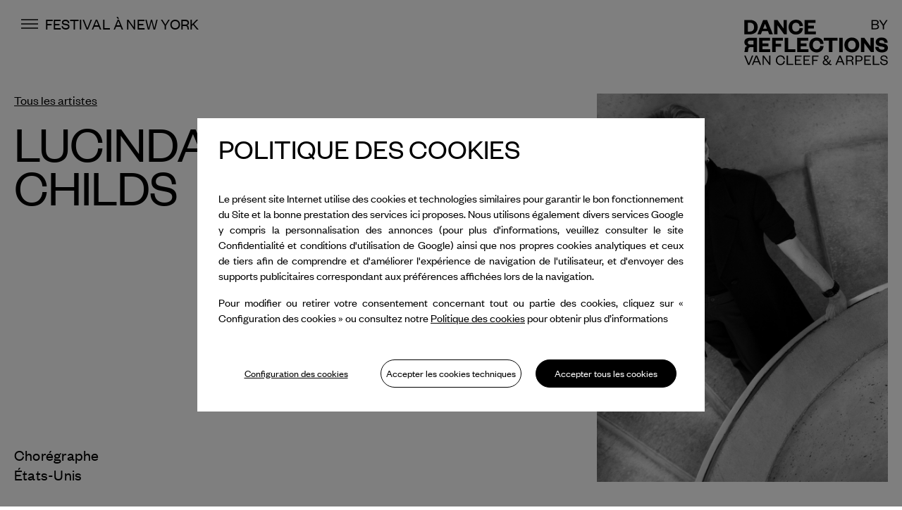

--- FILE ---
content_type: text/html; charset=UTF-8
request_url: https://www.dancereflections-vancleefarpels.com/fr/artiste/lucinda-childs
body_size: 16802
content:

<!DOCTYPE html>
<html lang="fr" dir="ltr" prefix="content: http://purl.org/rss/1.0/modules/content/  dc: http://purl.org/dc/terms/  foaf: http://xmlns.com/foaf/0.1/  og: http://ogp.me/ns#  rdfs: http://www.w3.org/2000/01/rdf-schema#  schema: http://schema.org/  sioc: http://rdfs.org/sioc/ns#  sioct: http://rdfs.org/sioc/types#  skos: http://www.w3.org/2004/02/skos/core#  xsd: http://www.w3.org/2001/XMLSchema# ">
<head>
  <meta charset="utf-8" />
<meta name="description" content="Lucinda Childs se passionne dès l’enfance pour la danse et le théâtre. Sa rencontre avec Merce Cunningham décide de son orientation définitive. Elle se lie a..." />
<link rel="canonical" href="https://www.dancereflections-vancleefarpels.com/fr/artiste/lucinda-childs" />
<meta name="generator" content="vcadr" />
<meta property="og:site_name" content="Dance Reflections by Van Cleef &amp; Arpels" />
<meta property="og:type" content="website" />
<meta property="og:url" content="https://www.dancereflections-vancleefarpels.com/fr/artiste/lucinda-childs" />
<meta property="og:title" content="Lucinda Childs - Dance Reflections by Van Cleef &amp; Arpels" />
<meta name="twitter:card" content="summary_large_image" />
<meta name="twitter:site" content="@vancleefarpels" />
<meta name="twitter:title" content="Lucinda Childs - Dance Reflections by Van Cleef &amp; Arpels" />
<meta name="google-site-verification" content="s_vKvsM-JiizO7mbZRlnSA9iokPeqhW_c83JO6ScKQM" />
<meta name="MobileOptimized" content="width" />
<meta name="HandheldFriendly" content="true" />
<meta name="viewport" content="width=device-width, initial-scale=1.0" />
<script src="https://www.google.com/recaptcha/api.js?hl=fr" async defer></script>
<link rel="alternate" hreflang="x-default" href="https://www.dancereflections-vancleefarpels.com/en/artist/lucinda-childs" />
<link rel="icon" href="/themes/area17/favicon.ico" type="image/vnd.microsoft.icon" />
<link rel="alternate" hreflang="en" href="https://www.dancereflections-vancleefarpels.com/en/artist/lucinda-childs" />
<link rel="alternate" hreflang="fr" href="https://www.dancereflections-vancleefarpels.com/fr/artiste/lucinda-childs" />
<link rel="alternate" hreflang="zh-hans" href="https://www.dancereflections-vancleefarpels.com/zh-hans/artist/lucinda-childs" />
<link rel="alternate" hreflang="zh-hant" href="https://www.dancereflections-vancleefarpels.com/zh-hant/artist/lucinda-childs" />
<link rel="alternate" hreflang="ja" href="https://www.dancereflections-vancleefarpels.com/ja/node/237" />

    <meta charset="utf-8">
    <meta
      content="width=device-width, initial-scale=1, shrink-to-fit=no, viewport-fit=cover"
      name="viewport">
    <meta content="IE=Edge" http-equiv="X-UA-Compatible">
    <meta content="telephone=no" name="format-detection">

    <title>Lucinda Childs - Dance Reflections by Van Cleef &amp; Arpels</title>

    <link rel="stylesheet" media="all" href="/sites/default/files/css/css_1uNAJ3-L5lGGfRQJOx3kVBeEXCRSVKC6GirkJlrBLYc.css?delta=0&amp;language=fr&amp;theme=area17&amp;include=eJxFyEEKwCAMBdELicGV5_liqILakDQtvX1LN93Mg0HKhJQDlF9ooq8gUGwKaUZVXTDif6Iv8TK6Na7Bbjt4UoFxODtfRl_j3KsPfgDW1CH9" />
<link rel="stylesheet" media="all" href="/sites/default/files/css/css_UIOd2kB0ZVo7pOXzd0Y--_CTCK-KizoNY6YmJsx5uAo.css?delta=1&amp;language=fr&amp;theme=area17&amp;include=eJxFyEEKwCAMBdELicGV5_liqILakDQtvX1LN93Mg0HKhJQDlF9ooq8gUGwKaUZVXTDif6Iv8TK6Na7Bbjt4UoFxODtfRl_j3KsPfgDW1CH9" />


      <script>
        window.A17 = {}
                window.A17.touch = !!(
          'ontouchstart' in window ||
          (window.documentTouch && document instanceof window.DocumentTouch)
        )

                window.A17.CAPTCHA_LOADED = false;
        var captchaCallback = function () {
          window.A17.CAPTCHA_LOADED = true;
          document.dispatchEvent(new CustomEvent('captcha:loaded'));
        }
      </script>

                                    <script>(function (w, d, s, l, i) {
              w[l] = w[l] || [];
              w[l].push({'gtm.start': new Date().getTime(), event: 'gtm.js'});
              var f = d.getElementsByTagName(s)[0], j = d.createElement(s),
                dl = l != 'dataLayer' ? '&l=' + l : '';
              j.async = true;
              j.src = 'https://www.googletagmanager.com/gtm.js?id=' + i + dl;
              f.parentNode.insertBefore(j, f);
            })(window, document, 'script', 'dataLayer', 'GTM-MQNN2ZJ');</script>
                
      
        <meta content="#ffffff" name="theme-color">
        
<script>(window.BOOMR_mq=window.BOOMR_mq||[]).push(["addVar",{"rua.upush":"false","rua.cpush":"true","rua.upre":"false","rua.cpre":"true","rua.uprl":"false","rua.cprl":"false","rua.cprf":"false","rua.trans":"SJ-c4642c92-55f4-49cd-810a-214ae9fac546","rua.cook":"false","rua.ims":"false","rua.ufprl":"false","rua.cfprl":"true","rua.isuxp":"false","rua.texp":"norulematch","rua.ceh":"false","rua.ueh":"false","rua.ieh.st":"0"}]);</script>
                              <script>!function(e){var n="https://s.go-mpulse.net/boomerang/";if("False"=="True")e.BOOMR_config=e.BOOMR_config||{},e.BOOMR_config.PageParams=e.BOOMR_config.PageParams||{},e.BOOMR_config.PageParams.pci=!0,n="https://s2.go-mpulse.net/boomerang/";if(window.BOOMR_API_key="2LZD2-CX8VM-MD86M-Y595L-NVMNE",function(){function e(){if(!o){var e=document.createElement("script");e.id="boomr-scr-as",e.src=window.BOOMR.url,e.async=!0,i.parentNode.appendChild(e),o=!0}}function t(e){o=!0;var n,t,a,r,d=document,O=window;if(window.BOOMR.snippetMethod=e?"if":"i",t=function(e,n){var t=d.createElement("script");t.id=n||"boomr-if-as",t.src=window.BOOMR.url,BOOMR_lstart=(new Date).getTime(),e=e||d.body,e.appendChild(t)},!window.addEventListener&&window.attachEvent&&navigator.userAgent.match(/MSIE [67]\./))return window.BOOMR.snippetMethod="s",void t(i.parentNode,"boomr-async");a=document.createElement("IFRAME"),a.src="about:blank",a.title="",a.role="presentation",a.loading="eager",r=(a.frameElement||a).style,r.width=0,r.height=0,r.border=0,r.display="none",i.parentNode.appendChild(a);try{O=a.contentWindow,d=O.document.open()}catch(_){n=document.domain,a.src="javascript:var d=document.open();d.domain='"+n+"';void(0);",O=a.contentWindow,d=O.document.open()}if(n)d._boomrl=function(){this.domain=n,t()},d.write("<bo"+"dy onload='document._boomrl();'>");else if(O._boomrl=function(){t()},O.addEventListener)O.addEventListener("load",O._boomrl,!1);else if(O.attachEvent)O.attachEvent("onload",O._boomrl);d.close()}function a(e){window.BOOMR_onload=e&&e.timeStamp||(new Date).getTime()}if(!window.BOOMR||!window.BOOMR.version&&!window.BOOMR.snippetExecuted){window.BOOMR=window.BOOMR||{},window.BOOMR.snippetStart=(new Date).getTime(),window.BOOMR.snippetExecuted=!0,window.BOOMR.snippetVersion=12,window.BOOMR.url=n+"2LZD2-CX8VM-MD86M-Y595L-NVMNE";var i=document.currentScript||document.getElementsByTagName("script")[0],o=!1,r=document.createElement("link");if(r.relList&&"function"==typeof r.relList.supports&&r.relList.supports("preload")&&"as"in r)window.BOOMR.snippetMethod="p",r.href=window.BOOMR.url,r.rel="preload",r.as="script",r.addEventListener("load",e),r.addEventListener("error",function(){t(!0)}),setTimeout(function(){if(!o)t(!0)},3e3),BOOMR_lstart=(new Date).getTime(),i.parentNode.appendChild(r);else t(!1);if(window.addEventListener)window.addEventListener("load",a,!1);else if(window.attachEvent)window.attachEvent("onload",a)}}(),"".length>0)if(e&&"performance"in e&&e.performance&&"function"==typeof e.performance.setResourceTimingBufferSize)e.performance.setResourceTimingBufferSize();!function(){if(BOOMR=e.BOOMR||{},BOOMR.plugins=BOOMR.plugins||{},!BOOMR.plugins.AK){var n="true"=="true"?1:0,t="",a="clm7j4yxzcoai2lqhkoq-f-21c4a7d6a-clientnsv4-s.akamaihd.net",i="false"=="true"?2:1,o={"ak.v":"39","ak.cp":"1074595","ak.ai":parseInt("639406",10),"ak.ol":"0","ak.cr":9,"ak.ipv":4,"ak.proto":"h2","ak.rid":"12d6785a","ak.r":44387,"ak.a2":n,"ak.m":"","ak.n":"essl","ak.bpcip":"18.217.244.0","ak.cport":56300,"ak.gh":"23.192.164.4","ak.quicv":"","ak.tlsv":"tls1.3","ak.0rtt":"","ak.0rtt.ed":"","ak.csrc":"-","ak.acc":"","ak.t":"1768962717","ak.ak":"hOBiQwZUYzCg5VSAfCLimQ==fudNlF9pGNk2DyqMb5J3VZC7aMpFtMp3A1Zl+18j0AejmZOmOQLqMn4tLq74wICxRKL7IbvfeMtBiipW0kNhzL1gl8SdjA6vr81wDDPq8RH4Lg2GxP36q0A5kiO+5xlksM+39nbT1Q0bSyaDdqiKZYor/DWEBxov4Wu3bq0zts8WH5xGuWV9P48HMmJpnDaw4ulYbF49T4yCeXTm86/qOt3FYgr/vqXidxIS+RiG+Tr/STEra5Zw6gLMoeWd3xxsl88gpHRZGwN4GG9SjvyAe9ZxnjpTYh+jRAuJdzYJwqaqCIPQJRl1/czEyUpDcwvFvFna/bupJpows9oIctikqnYz4nTuPmdarNVWwUJcWzT2nHZpHNegleVSQSWjGcoMg23KqlynnO2PniwjJl0OsT5gE/67VNUnqpd1qAgPkEc=","ak.pv":"22","ak.dpoabenc":"","ak.tf":i};if(""!==t)o["ak.ruds"]=t;var r={i:!1,av:function(n){var t="http.initiator";if(n&&(!n[t]||"spa_hard"===n[t]))o["ak.feo"]=void 0!==e.aFeoApplied?1:0,BOOMR.addVar(o)},rv:function(){var e=["ak.bpcip","ak.cport","ak.cr","ak.csrc","ak.gh","ak.ipv","ak.m","ak.n","ak.ol","ak.proto","ak.quicv","ak.tlsv","ak.0rtt","ak.0rtt.ed","ak.r","ak.acc","ak.t","ak.tf"];BOOMR.removeVar(e)}};BOOMR.plugins.AK={akVars:o,akDNSPreFetchDomain:a,init:function(){if(!r.i){var e=BOOMR.subscribe;e("before_beacon",r.av,null,null),e("onbeacon",r.rv,null,null),r.i=!0}return this},is_complete:function(){return!0}}}}()}(window);</script></head>
<body class="path-node page-node-type-artist">
<div
  class="headerbar overflow-hidden w-full left-0 right-0 py-4 md:py-5  top-0  z-30"
  data-behavior="header"
>
  <div class="container flex items-start justify-between">
    <div class="flex gap-x-2">
      <button
  type="button"
  class="inline-flex justify-center items-center"
  data-behavior="track menu"
  id="modal-menu-opener"
  data-menu="modal-menu"
  data-track-event="open_menu"
>
  <span
    class="flex items-center justify-center -my-2-5 h-11 w-11 rounded-full bg-tertiary bg-opacity-0 transition hover:bg-opacity-10"
    ><svg width="24" height="24" viewBox="0 0 24 24" fill="none"
     xmlns="http://www.w3.org/2000/svg">
  <path d="M0 6H24" stroke="currentColor" stroke-width="1.5"/>
  <path d="M0 12H24" stroke="currentColor" stroke-width="1.5"/>
  <path d="M0 18H24" stroke="currentColor" stroke-width="1.5"/>
</svg>
</span
  >
  <span
    class="sr-only"
    >Menu</span
  >
</button>
         <ul class="md:flex justify-end">
              <li class="hidden lg:block mr-7"><a href="/fr/festival-new-york-1"
                                          class="f-text-01 uppercase underline-onhover"
                                          data-behavior="track"
                                          data-track-event="navigation_detail"
                                          data-track-menu-name="Festival à New York">Festival à New York</a>
      </li>
      </ul>
    </div>
    <a href="https://www.dancereflections-vancleefarpels.com/fr" class="block m-x-auto self-center">
      <span class="headerbar_small-logo w-dr hidden">
        <svg viewBox="0 0 45 24" fill="none" xmlns="http://www.w3.org/2000/svg">
  <path
    d="M34.4061 11.1994C31.4179 11.1994 29.9418 10.3236 29.9418 7.96081C29.9418 5.82848 31.4179 4.64742 34.4061 4.64742H39.3627V11.1994H34.4061ZM29.7905 24C30.2828 23.352 30.5846 21.7908 30.7737 19.2377C30.9635 16.5335 32.1736 15.6564 34.558 15.6564H39.3627V24H45V0H33.4985C27.3311 0 24.3045 2.89454 24.3045 7.50455C24.3045 11.0471 26.537 13.2569 29.4501 13.6376C26.9151 14.1327 25.4774 15.6183 25.2127 18.4374C24.8724 21.9812 24.7583 23.1229 23.9641 24H29.7905Z"
    fill="black"/>
  <path
    d="M8.85303 19.4281C13.3558 19.4281 15.9665 16.6858 15.9665 11.9616C15.9665 7.31417 13.3558 4.57061 8.85303 4.57061H5.75142V19.4281H8.85303ZM0 8.75746e-06H9.23186C17.0638 8.75746e-06 21.9063 4.49512 21.9063 12.0003C21.9063 19.5049 17.0638 24 9.23186 24H0V8.75746e-06Z"
    fill="black"/>
</svg>
      </span>
      <span class="headerbar_logo w-logo block mt-2">
        <svg viewBox="0 0 315 101" fill="none" xmlns="http://www.w3.org/2000/svg">
  <path
    d="M13.9177 54.7727C9.93493 54.7727 7.9674 53.6174 7.9674 50.5006C7.9674 47.6878 9.93493 46.1299 13.9177 46.1299H20.5242V54.7727H13.9177ZM7.76578 71.6583C8.42192 70.8036 8.82427 68.7442 9.07629 65.3762C9.3292 61.8091 10.9421 60.6521 14.1202 60.6521H20.5242V71.6583H28.038V39.9993H12.708C4.48774 39.9993 0.453638 43.8176 0.453638 49.8988C0.453638 54.5718 3.42925 57.4868 7.31214 57.9891C3.9333 58.6421 2.01705 60.6019 1.66422 64.3206C1.21058 68.9953 1.05849 70.5013 0 71.6583H7.76578Z"
    fill="currentColor"/>
  <path
    d="M57.2996 71.6583H32.7908V39.9993H56.8451V46.2797H40.3054V52.5115H53.1638V58.6923H40.3054V65.3762H57.2996V71.6583Z"
    fill="currentColor"/>
  <path
    d="M61.379 71.6583V39.9993H84.8789V46.2797H68.9936V53.3161H81.0464V59.5471H68.9936V71.6583H61.379Z"
    fill="currentColor"/>
  <path d="M96.3725 39.9987V65.3756H112.51V71.6578H88.7066V39.9987H96.3725Z"
        fill="currentColor"/>
  <path
    d="M140.846 71.6583H116.337V39.9993H140.391V46.2797H123.851V52.5115H136.711V58.6923H123.851V65.3762H140.846V71.6583Z"
    fill="currentColor"/>
  <path
    d="M158.743 39.3951C168.325 39.3951 173.519 45.4261 174.073 53.3666L166.761 53.6671C166.308 49.647 163.987 46.1293 158.693 46.1293C153.6 46.1293 150.473 49.8991 150.473 55.8287C150.473 61.7583 153.6 65.5281 158.693 65.5281C163.987 65.5281 166.308 62.0094 166.761 57.9885L174.073 58.2908C173.519 66.2313 168.325 72.2605 158.743 72.2605C149.565 72.2605 142.606 65.5766 142.606 55.8287C142.606 46.079 149.565 39.3951 158.743 39.3951Z"
    fill="currentColor"/>
  <path
    d="M185.719 71.6583V46.2797H174.675V39.9993H204.529V46.2797H193.333V71.6583H185.719Z"
    fill="currentColor"/>
  <path d="M215.971 39.999H208.306V71.658H215.971V39.999Z" fill="currentColor"/>
  <path
    d="M235.989 46.0787C230.846 46.0787 227.567 49.949 227.567 55.8284C227.567 61.7078 230.846 65.5763 235.989 65.5763C241.184 65.5763 244.462 61.7078 244.462 55.8284C244.462 49.949 241.184 46.0787 235.989 46.0787ZM235.989 72.2602C226.761 72.2602 219.702 65.5763 219.702 55.8284C219.702 46.0787 226.761 39.3948 235.989 39.3948C245.269 39.3948 252.328 46.0787 252.328 55.8284C252.328 65.5763 245.269 72.2602 235.989 72.2602Z"
    fill="currentColor"/>
  <path
    d="M276.932 58.9943V39.999H283.942V71.658H277.84L263.114 51.4556V71.658H256.054V39.999H263.418L276.932 58.9943Z"
    fill="currentColor"/>
  <path
    d="M294.526 60.1495C294.829 64.5221 298.108 66.2801 302.041 66.2801C305.42 66.2801 307.538 64.9741 307.538 62.8627C307.538 60.7531 305.672 60.2509 302.898 59.6975L296.947 58.6418C291.904 57.6874 288.324 54.8737 288.324 49.4958C288.324 43.2656 293.216 39.3954 300.931 39.3954C309.554 39.3954 314.245 43.6675 314.395 50.7012L307.335 50.9039C307.133 47.1852 304.562 45.3753 300.881 45.3753C297.653 45.3753 295.838 46.6821 295.838 48.8428C295.838 50.6528 297.249 51.3058 299.569 51.7578L305.52 52.8126C312.024 53.9688 315 57.1843 315 62.3605C315 68.8937 309.302 72.2608 302.041 72.2608C293.568 72.2608 287.517 68.0892 287.517 60.4007L294.526 60.1495Z"
    fill="currentColor"/>
  <path
    d="M17.0799 79.2076L10.2603 96.6088H10.1286L3.11001 79.2076H0.178613L8.51387 99.8921H11.6115L19.9795 79.2076H17.0799Z"
    fill="currentColor"/>
  <path
    d="M26.7481 82.3597H26.8799L30.669 91.5524H23.0262L26.7481 82.3597ZM25.3642 79.2076L16.8972 99.8921H19.6977L22.1357 93.818H31.5913L34.0956 99.8921H37.1269L28.4946 79.2076H25.3642Z"
    fill="currentColor"/>
  <path
    d="M54.6826 79.2076V95.0332L43.3161 79.2076H40.3519V99.8921H43.0198V83.2788L55.0788 99.8921H57.3523V79.2076H54.6826Z"
    fill="currentColor"/>
  <path
    d="M79.5461 78.8143C85.4761 78.8143 88.8364 82.4581 89.2326 87.7762L86.4648 87.9092C86.234 84.0998 83.8287 81.2429 79.5461 81.2429C75.329 81.2429 72.2976 84.4611 72.2976 89.55C72.2976 94.6381 75.329 97.8562 79.5461 97.8562C83.8287 97.8562 86.234 95.0003 86.4648 91.1908L89.2326 91.323C88.8364 96.6411 85.4761 100.286 79.5461 100.286C73.8133 100.286 69.3653 95.9193 69.3653 89.55C69.3653 83.1807 73.8133 78.8143 79.5461 78.8143Z"
    fill="currentColor"/>
  <path d="M93.0827 79.2076V99.8921H107.513V97.527H95.9487V79.2076H93.0827Z"
        fill="currentColor"/>
  <path
    d="M111.167 79.2076V99.8921H125.959V97.527H113.934V90.4033H123.259V88.0725H113.934V81.5728H125.663V79.2076H111.167Z"
    fill="currentColor"/>
  <path
    d="M130.041 79.2076V99.8921H144.835V97.527H132.809V90.4033H142.133V88.0725H132.809V81.5728H144.537V79.2076H130.041Z"
    fill="currentColor"/>
  <path
    d="M148.917 79.2076V99.8921H151.75V90.7981H160.645V88.4329H151.75V81.5728H163.083V79.2076H148.917Z"
    fill="currentColor"/>
  <path
    d="M179.009 87.5144C181.744 86.2658 182.666 85.3149 182.666 83.4759C182.666 82.1294 181.809 80.8499 179.965 80.8499C178.35 80.8499 177.032 81.8668 177.032 83.8707C177.032 85.2823 177.955 86.3645 179.009 87.5144ZM183.655 96.4445L183.589 96.3467L177.988 90.2065C176.044 91.2234 174.891 92.3408 174.891 94.5403C174.891 96.7071 176.636 98.0862 178.943 98.0862C180.723 98.0862 182.305 97.4623 183.655 96.4445ZM190.178 89.55C189.552 92.0456 188.432 94.409 186.883 96.2806C187.871 97.3636 188.729 98.0201 190.047 98.0201C190.541 98.0201 191.034 97.9875 191.66 97.8236V99.5957C191.067 99.9579 190.244 100.154 189.42 100.154C187.938 100.154 186.817 99.5957 185.138 97.9875C183.391 99.4318 181.282 100.286 178.878 100.286C175.089 100.286 172.124 98.184 172.124 94.6055C172.124 91.8147 173.837 90.1413 176.604 88.6635C175.352 87.1866 174.429 85.7749 174.429 83.9033C174.429 80.8825 176.736 78.8143 179.965 78.8143C183.292 78.8143 185.104 80.7503 185.104 83.4098C185.104 86.0367 183.424 87.4809 180.36 89.0239L185.433 94.6381C186.554 93.1938 187.378 91.3891 187.806 89.4187L190.178 89.55Z"
    fill="currentColor"/>
  <path
    d="M209.791 82.3597H209.923L213.712 91.5524H206.068L209.791 82.3597ZM208.407 79.2076L199.94 99.8921H202.74L205.178 93.818H214.634L217.138 99.8921H220.17L211.537 79.2076H208.407Z"
    fill="currentColor"/>
  <path
    d="M231.663 89.2877C235.188 89.2877 236.77 87.9738 236.77 85.413C236.77 83.0497 235.188 81.5393 231.663 81.5393H226.194V89.2877H231.663ZM236.967 99.8921C236.572 99.3334 236.275 97.8239 236.111 95.3936C235.979 93.0954 234.891 91.5524 232.058 91.5524H226.194V99.8921H223.393V79.2076H231.827C237.1 79.2076 239.636 81.638 239.636 85.3144C239.636 88.4981 237.461 90.1742 234.925 90.4685C237.461 90.962 238.681 92.5041 238.878 94.9345C239.142 97.9543 239.24 99.1369 239.933 99.8921H236.967Z"
    fill="currentColor"/>
  <path
    d="M251.427 89.8446C255.051 89.8446 256.797 88.3669 256.797 85.6748C256.797 83.0162 255.051 81.5393 251.427 81.5393H246.782V89.8446H251.427ZM246.782 99.8921H243.949V79.2076H251.493C256.633 79.2076 259.565 81.638 259.565 85.6748C259.565 89.7459 256.633 92.1772 251.493 92.1772H246.782V99.8921Z"
    fill="currentColor"/>
  <path
    d="M263.087 79.2076V99.8921H277.88V97.527H265.855V90.4033H275.179V88.0725H265.855V81.5728H277.583V79.2076H263.087Z"
    fill="currentColor"/>
  <path d="M281.962 79.2076V99.8921H296.394V97.527H284.829V79.2076H281.962Z"
        fill="currentColor"/>
  <path
    d="M300.639 92.3405C300.805 96.1156 303.407 98.0533 306.899 98.0533C309.997 98.0533 311.941 96.7395 311.941 94.4748C311.941 92.5696 310.689 91.6505 307.987 91.1253L303.869 90.3375C300.805 89.7462 298.696 88.1054 298.696 84.8873C298.696 81.2761 301.563 78.814 306.109 78.814C311.315 78.814 314.312 81.5722 314.345 86.2337L311.743 86.3642C311.644 82.9513 309.568 81.0135 306.142 81.0135C303.144 81.0135 301.464 82.4252 301.464 84.7234C301.464 86.7589 302.815 87.4154 305.219 87.8763L308.976 88.598C312.764 89.3206 314.675 90.9614 314.675 94.2783C314.675 98.0859 311.38 100.285 306.899 100.285C301.793 100.285 298.07 97.4947 298.07 92.5044L300.639 92.3405Z"
    fill="currentColor"/>
  <path
    d="M281.93 11.6903V18.8871H287.903C290.988 18.8871 292.596 17.5459 292.596 15.3218C292.596 13.0641 290.988 11.6903 287.903 11.6903H281.93ZM281.93 9.49967H287.706C290.693 9.49967 291.972 8.22457 291.972 6.23041C291.972 4.26797 290.693 2.92677 287.706 2.92677H281.93V9.49967ZM287.969 21.2082H279.173V0.603918H287.608C292.727 0.603918 294.827 2.82896 294.827 6.09823C294.827 8.48629 293.121 10.1209 290.922 10.5148C293.448 10.9387 295.418 12.6077 295.418 15.5509C295.418 19.1154 292.793 21.2082 287.969 21.2082Z"
    fill="currentColor"/>
  <path
    d="M311.391 0.603918L305.155 10.4822L298.691 0.603918H295.573L303.647 13.1302V21.2082H306.371V13.1302L314.411 0.603918H311.391Z"
    fill="currentColor"/>
  <path
    d="M45.6565 9.29788H45.8572L49.9417 19.7005H41.5711L45.6565 9.29788ZM41.7223 0.603918L29.0143 32.2629H36.6801L39.3524 25.4274H52.1604L54.884 32.2629H63.0539L50.2451 0.603918H41.7223Z"
    fill="currentColor"/>
  <path
    d="M86.5988 0.603918V19.5992L73.0834 0.603918H65.7208V32.2629H72.7801V12.0605L87.5061 32.2629H93.6085V0.603918H86.5988Z"
    fill="currentColor"/>
  <path
    d="M113.472 0C123.053 0 128.248 6.03096 128.802 13.9715L121.49 14.272C121.036 10.2519 118.716 6.73416 113.422 6.73416C108.328 6.73416 105.202 10.504 105.202 16.4336C105.202 22.3632 108.328 26.133 113.422 26.133C118.716 26.133 121.036 22.6143 121.49 18.5934L128.802 18.8957C128.248 26.8362 123.053 32.8654 113.472 32.8654C104.294 32.8654 97.3349 26.1815 97.3349 16.4336C97.3349 6.68393 104.294 0 113.472 0Z"
    fill="currentColor"/>
  <path
    d="M132.428 0.603918V32.2629H156.936V25.9808H139.942V19.2969H152.801V13.1161H139.942V6.88426H156.483V0.603918H132.428Z"
    fill="currentColor"/>
  <path
    d="M12.2862 26.2379C18.2878 26.2379 21.7675 22.6205 21.7675 16.3886C21.7675 10.2581 18.2878 6.63899 12.2862 6.63899H8.15219V26.2379H12.2862ZM0.486327 0.609794H12.7911C23.2301 0.609794 29.6845 6.53942 29.6845 16.4397C29.6845 26.3392 23.2301 32.2688 12.7911 32.2688H0.486327V0.609794Z"
    fill="currentColor"/>
</svg>
      </span>
      <span class="sr-only">DR</span>
    </a>
  </div>
</div>
<section
  role="dialog"
  tabindex="-1"
  aria-modal="true"
  data-menu-panel
  aria-labelledby="modal-menu-opener"
  class="menu  bottom-0"
>
  <nav
    data-modal-content
    class="menu-content bg-primary text-secondary h-full pl-innergutter pr-innergutter z-10"
  >
    <button
      data-close="modal-menu-opener"
      type="button"
      aria-label="Fermer"
      class="-mr-2-5 ml-4 mt-1-5 h-11 inline-flex justify-center items-center gap-x-2 rounded-full bg-secondary bg-opacity-0 absolute top-0 z-800 transition hover:bg-opacity-10"
    >
      <span><svg width="24" height="24" viewBox="0 0 24 24" fill="none"
     xmlns="http://www.w3.org/2000/svg">
  <path d="M21 3C20.7231 3.27692 8.88462 15.1154 3 21" stroke="currentColor"
        stroke-width="1.5"/>
  <path d="M21 21C20.7231 20.7231 8.88462 8.88462 3 3" stroke="currentColor"
        stroke-width="1.5"/>
</svg>
</span>
      <span class="f-text-01">FERMER</span>
    </button>

    <div
      data-modal-scroll
      class="overflow-hidden overflow-y-scroll no-scrollbar pl-innergutter pr-innergutter h-full"
    >
            <ul class="sm:pt-4 md:pt-3-5 flex justify-end gap-x-5 sm:gap-x-3">
                 <li>
          <a
            href="/en/artist/lucinda-childs"
            data-lang-link
            class="f-text-02 uppercase text-tertiary hover:text-secondary"
            data-behavior="track"
            data-track-event="navigation_detail"
            data-track-menu-name="en"
            >en</a
          >
        </li>
                  <li>
          <span
            class="f-text-02 uppercase text-secondary border-b border-secondary border-opacity-100"
            >fr</span
          >
        </li>
                  <li>
          <a
            href="/zh-hans/artist/lucinda-childs"
            data-lang-link
            class="f-text-02 uppercase text-tertiary hover:text-secondary"
            data-behavior="track"
            data-track-event="navigation_detail"
            data-track-menu-name="SC"
            >SC</a
          >
        </li>
                  <li>
          <a
            href="/zh-hant/artist/lucinda-childs"
            data-lang-link
            class="f-text-02 uppercase text-tertiary hover:text-secondary"
            data-behavior="track"
            data-track-event="navigation_detail"
            data-track-menu-name="TC"
            >TC</a
          >
        </li>
                  <li>
          <a
            href="/ja/node/237"
            data-lang-link
            class="f-text-02 uppercase text-tertiary hover:text-secondary"
            data-behavior="track"
            data-track-event="navigation_detail"
            data-track-menu-name="ja"
            >ja</a
          >
        </li>
                  <li>
          <a
            href="/ko/node/237"
            data-lang-link
            class="f-text-02 uppercase text-tertiary hover:text-secondary"
            data-behavior="track"
            data-track-event="navigation_detail"
            data-track-menu-name="ko"
            >ko</a
          >
        </li>
               </ul>
                  <ul class="mt-12 xl:mt-17">
                          <li class="mt-3">
                        
              <a
                href="/fr/mission"
                class="f-subtitle-01 hover-push"
                data-behavior="track"
                data-track-event="navigation_detail"
                data-track-menu-name="about"
              >
                A propos
              </a>
                      </li>
                  <li class="mt-3">
                        
              <a
                href="/fr/agenda"
                class="f-subtitle-01 hover-push"
                data-behavior="track"
                data-track-event="navigation_detail"
                data-track-menu-name="agenda"
              >
                Agenda
              </a>
                      </li>
                  <li class="mt-3">
                          <button
                type="button"
                class="f-subtitle-01 hover-push flex items-center gap-x-5"
                id="modal-sub-menu-opener-3"
                data-sub-menu>
                Partenariats
                <span aria-hidden="true" class="flex justify-center h-5 w-5 mt-1-5"><svg xmlns="http://www.w3.org/2000/svg" viewBox="0 0 11 18"><path fill-rule="evenodd" clip-rule="evenodd" d="M7.94 9 .97 2.03 2.03.97 10.06 9l-8.03 8.03-1.06-1.06L7.94 9Z" fill="currentColor"/></svg></span>
              </button>
              <div class="submenu  top-0  bottom-0 z-800 sm:cols-8 md:cols-8 lg:cols-6" role="dialog"
                tabindex="-1"
                aria-modal="true"
                aria-hidden="true"
                data-sub-menu-panel
                aria-labelledby="modal-sub-menu-opener-3">
                <div data-modal-content class="bg-primary text-secondary relative h-full pl-innergutter pr-innergutter z-10 overflow-hidden">
                  <button data-close="modal-sub-menu-opener-3" class="lg:hidden f-body-01 mt-5">Précédent</button>
                  <ul class="submenu-item">
                                          <li class="mt-3">
                        <a
                          href="/fr/artistes"
                          class="f-subtitle-01 hover-push"
                          data-behavior="track"
                          data-track-event="navigation_detail"
                          data-track-menu-name="artists"
                          >
                          Artistes
                        </a>
                      </li>
                                          <li class="mt-3">
                        <a
                          href="/fr/partenaires"
                          class="f-subtitle-01 hover-push"
                          data-behavior="track"
                          data-track-event="navigation_detail"
                          data-track-menu-name="institutions"
                          >
                          Institutions
                        </a>
                      </li>
                                      </ul>
                </div>
              </div>
                      </li>
                  <li class="mt-3">
                        
              <a
                href="/fr/festivals"
                class="f-subtitle-01 hover-push"
                data-behavior="track"
                data-track-event="navigation_detail"
                data-track-menu-name="festivals"
              >
                Festivals
              </a>
                      </li>
                  <li class="mt-3">
                          <button
                type="button"
                class="f-subtitle-01 hover-push flex items-center gap-x-5"
                id="modal-sub-menu-opener-5"
                data-sub-menu>
                Éducation
                <span aria-hidden="true" class="flex justify-center h-5 w-5 mt-1-5"><svg xmlns="http://www.w3.org/2000/svg" viewBox="0 0 11 18"><path fill-rule="evenodd" clip-rule="evenodd" d="M7.94 9 .97 2.03 2.03.97 10.06 9l-8.03 8.03-1.06-1.06L7.94 9Z" fill="currentColor"/></svg></span>
              </button>
              <div class="submenu  top-0  bottom-0 z-800 sm:cols-8 md:cols-8 lg:cols-6" role="dialog"
                tabindex="-1"
                aria-modal="true"
                aria-hidden="true"
                data-sub-menu-panel
                aria-labelledby="modal-sub-menu-opener-5">
                <div data-modal-content class="bg-primary text-secondary relative h-full pl-innergutter pr-innergutter z-10 overflow-hidden">
                  <button data-close="modal-sub-menu-opener-5" class="lg:hidden f-body-01 mt-5">Précédent</button>
                  <ul class="submenu-item">
                                          <li class="mt-3">
                        <a
                          href="/fr/eclairages"
                          class="f-subtitle-01 hover-push"
                          data-behavior="track"
                          data-track-event="navigation_detail"
                          data-track-menu-name="eclairages"
                          >
                          Éclairages
                        </a>
                      </li>
                                      </ul>
                </div>
              </div>
                      </li>
              </ul>
                  <ul class="mt-8 xl:mt-13">
                <li class="mt-2">
          <a
            href="/fr/news"
            class="f-body-01 uppercase underline-onhover"
            data-behavior="track"
            data-track-event="navigation_detail"
            data-track-menu-name="news"
            >Actualité</a
          >
        </li>
                <li class="mt-2">
          <a
            href="/fr/agenda/archive"
            class="f-body-01 uppercase underline-onhover"
            data-behavior="track"
            data-track-event="navigation_detail"
            data-track-menu-name="archives"
            >Archives</a
          >
        </li>
                <li class="mt-2">
          <a
            href="/fr/newsletter"
            class="f-body-01 uppercase underline-onhover"
            data-behavior="track"
            data-track-event="navigation_detail"
            data-track-menu-name="newsletter"
            >Newsletter</a
          >
        </li>
              </ul>
          </div>
  </nav>
</section>
<div
  data-modal-mask
  class="menu-mask cursor-pointer bg-primary bg-opacity-50 hidden"
  aria-label="Fermer"
></div>

<main role="main">
  
    <div class="dialog-off-canvas-main-canvas" data-off-canvas-main-canvas>
    

<div id="content" data-container data-namespace="artist">
    <div data-drupal-messages-fallback class="hidden"></div>  
<script type="application/ld+json">
{
    "@context": "https://schema.org",
    "@type": "Person",
    "name": "Lucinda Childs",
    "jobTitle": "Chorégraphe",
    "url": "https://www.dancereflections-vancleefarpels.com/fr/artiste/lucinda-childs",
    "nationality": "États-Unis",
    "image":"https://www.dancereflections-vancleefarpels.com/sites/default/files/2021-07/Lucinda-Childs-credits-%20Lucie-Jansch%20.jpg"
}

</script>

<div>
  <header class="flex flex-col artists-heroe">
  <div class="container">
    <div class="flex flex-col md:flex-row">
      <div class="flex flex-col flex-1 relative py-4">
                  <div class="pb-4">
  
  <a
  class="   underline underline-breakword overflow-hidden max-w-full"
  href="/fr/artistes"  >
  <span class="f-text-link">
    Tous les artistes
  </span>
</a>

</div>
                <div class="md:flex md:flex-col md:flex-grow">
          <h1 class="block text-primary f-heading-01 pb-8 md:flex-grow w-1/2 artists-heroe-title">
                          Lucinda Childs
                      </h1>
          <p class="f-body-01 text-primary">
            Chorégraphe<br/>
            
              États-Unis

      
          </p>
        </div>
      </div>
      <div class="md:w-1/3 flex flex-col gap-5 pt-5 pb-5">
                                                <figure class="block ratio-3/4 photo-cover w-full">
    <img
      src="/sites/default/files/styles/ratio_3_4/public/2021-07/Lucinda-Childs-credits-%20Lucie-Jansch%20.jpg?h=fc825b0f&amp;itok=t16GNvhi"
              srcset="/sites/default/files/styles/ratio_3_4/public/2021-07/Lucinda-Childs-credits-%20Lucie-Jansch%20.jpg?h=fc825b0f&amp;itok=t16GNvhi&amp;imwidth=300 300w , /sites/default/files/styles/ratio_3_4/public/2021-07/Lucinda-Childs-credits-%20Lucie-Jansch%20.jpg?h=fc825b0f&amp;itok=t16GNvhi&amp;imwidth=600 600w , /sites/default/files/styles/ratio_3_4/public/2021-07/Lucinda-Childs-credits-%20Lucie-Jansch%20.jpg?h=fc825b0f&amp;itok=t16GNvhi&amp;imwidth=900 900w , /sites/default/files/styles/ratio_3_4/public/2021-07/Lucinda-Childs-credits-%20Lucie-Jansch%20.jpg?h=fc825b0f&amp;itok=t16GNvhi&amp;imwidth=1200 1200w , /sites/default/files/styles/ratio_3_4/public/2021-07/Lucinda-Childs-credits-%20Lucie-Jansch%20.jpg?h=fc825b0f&amp;itok=t16GNvhi&amp;imwidth=1800 1800w"
                    sizes="(max-width: 699px) 100vw, (min-width: 700px) 50vw"
            alt="Portrait de Lucinda Childs"
      class="block w-full h-full object-cover object-center"
      loading="lazy"
    >
          <span class="photo-credit">&copy Lucie Jansch</span>
      </figure>
      </div>
    </div>
  </div>
</header>

  <div class="section-body container">
    <div
      class="cols-container justify-end mt-5 lg:mt-20">
      <div class="cols-3 pt-5">
              </div>
      <div class="cols-7 pt-5 mt-20 lg:mt-0 pb-10 lg:mb-20">
          <div class="intro pb-5 indent-1on8"
       data-behavior="brandName">
    
            <p>En 2026, le festival Dance Reflections by Van Cleef &amp; Arpels présente<em> Early Works</em> de Lucinda Childs en collaboration avec le Guggenheim New York et Works &amp; Process.&nbsp;<br>Dance Reflections apporte également son soutien au Ballet de l'Opéra de Lyon pour la création de <em>Avant la tempête</em>, un programme réunissant<em> Actus...</em> de Lucinda Childs,<em> The Grey Area</em> de David Dawson et <em>Enemy in the Figure</em> de William Forsythe.</p>

      
  </div>
        <div>
  <div class="rte">
    <div data-behavior="brandName">
              
            <p>Lucinda Childs se passionne dès l’enfance pour la danse et le théâtre. Sa rencontre avec Merce Cunningham décide de son orientation définitive. Elle se lie avec un collectif d’artistes dont Yvonne Rainer, Steve Paxton et Trisha Brown au Judson Dance Theater. Elle entame dès 1963 sa carrière de chorégraphe avec <em>Pastime</em>.</p>
<p>À partir de 1968, elle va appliquer une logique de déconstruction au vocabulaire classique qu’elle apprend simultanément et crée sa compagnie en 1973, avec laquelle elle développe un vocabulaire minimaliste de la danse. À partir de 1976, elle entame une série de collaborations avec Robert Wilson, dont son inoubliable solo dans l’opéra <em>Einstein on the Beach</em>, sur la musique de Philip Glass, ce travail en commun se poursuit encore aujourd’hui. <em>Dance</em>, sur une musique de Philip Glass, créé en 1979, est sa première grande pièce de groupe, reprise depuis à multiples reprises et encore au répertoire du Ballet de Lyon.</p>
<p>Suivent de nombreuses oeuvres en collaboration avec d’autres artistes comme <em>Available Light </em>en 1983, dans les décors de Frank Gehry. Pour le Ballet de l’Opéra de Paris, elle crée en 1984 <em>Premier Orage</em>, et pour celui de l’Opéra de Lyon en 1990, <em>Perfect Stranger</em>. Elle met en scène plusieurs opéras dont <em>Orphée et Eurydice</em> de Gluck, en 2016 pour le Theater Kiel.</p>

      
          </div>
      </div>
  
</div>
      </div>

    </div>
          <div class="paragraph paragraph--quote container text-brand-blue">
        <blockquote class="quote f-subtitle-01 sm:cols-8 md:cols-6 lg:cols-9 xl:cols-10">
          
        </blockquote>
      </div>
      </div>

    
              

      
</div>

  <div>

    <div class="container keyline-full">
      <header class="md:flex mb-10 lg:mb-15">
  <div class="md:flex-grow pt-3 ">
    <h2 class="f-subtitle-02">Spectacles</h2>
      </div>
  </header>
    
    <div class="sm:-mx-4 mt-10 mb-15 lg:mb-20" data-behavior="contentListSlider">
      <div  class="contentList-slider md:flex md:grid md:grid-cols-2 lg:grid-cols-3 md:gap-x-5 md:gap-y-10 relative z-10" tabindex="0">
          
<div class="contentList-slider-item">
  
<a href="/fr/spectacle/avant-la-tempete" class="block zoom-in hover-subtitle ">
  <div class="relative">
              
<figure class="block ratio-21/9 photo-cover">
  <img
    src="/sites/default/files/styles/ratio_16_9/public/2025-12/Avant%20la%20temp%C3%AAte_THE%20GREY%20AREA_%28c%29Nicky%20Bruckert_.jpg?h=d9906faf&amp;itok=R2RA_jrG"
          srcset="/sites/default/files/styles/ratio_16_9/public/2025-12/Avant%20la%20temp%C3%AAte_THE%20GREY%20AREA_%28c%29Nicky%20Bruckert_.jpg?h=d9906faf&amp;itok=R2RA_jrG&amp;imwidth=300 300w, /sites/default/files/styles/ratio_16_9/public/2025-12/Avant%20la%20temp%C3%AAte_THE%20GREY%20AREA_%28c%29Nicky%20Bruckert_.jpg?h=d9906faf&amp;itok=R2RA_jrG&amp;imwidth=600 600w, /sites/default/files/styles/ratio_16_9/public/2025-12/Avant%20la%20temp%C3%AAte_THE%20GREY%20AREA_%28c%29Nicky%20Bruckert_.jpg?h=d9906faf&amp;itok=R2RA_jrG&amp;imwidth=900 900w, /sites/default/files/styles/ratio_16_9/public/2025-12/Avant%20la%20temp%C3%AAte_THE%20GREY%20AREA_%28c%29Nicky%20Bruckert_.jpg?h=d9906faf&amp;itok=R2RA_jrG&amp;imwidth=1200 1200w, /sites/default/files/styles/ratio_16_9/public/2025-12/Avant%20la%20temp%C3%AAte_THE%20GREY%20AREA_%28c%29Nicky%20Bruckert_.jpg?h=d9906faf&amp;itok=R2RA_jrG&amp;imwidth=1800 1800w"
              sizes="(max-width: 699px) 100vw, (min-width: 700px) 50vw"
        alt="danseuse sur pointe avec un danseurs en fente, tous deux en justaucorps blanc"
    class="block w-full h-full object-cover object-center"
    loading="lazy"
  >
  </figure>
      </div>

  <h3 class="mt-2 f-subtitle-02">
    <span class="f-subtitle-02-em">Avant la tempête</span><br/>
    Lucinda Childs<br />
David Dawson<br />
William Forsythe
  </h3>
  <p class="mt-1 f-body-01">
              <span class="text-brand-red">Création avec le soutien de Dance Reflections by Van Cleef &amp; Arpels</span>
      </p>
</a>
</div>



  
<div class="contentList-slider-item">
  
<a href="/fr/spectacle/bach-6-solo" class="block zoom-in hover-subtitle ">
  <div class="relative">
              
<figure class="block ratio-21/9 photo-cover">
  <img
    src="/sites/default/files/styles/ratio_16_9/public/2021-07/cover-desktop-bach-montage.jpg?h=19ff5e49&amp;itok=Td_1QXAE"
          srcset="/sites/default/files/styles/ratio_16_9/public/2021-07/cover-desktop-bach-montage.jpg?h=19ff5e49&amp;itok=Td_1QXAE&amp;imwidth=300 300w, /sites/default/files/styles/ratio_16_9/public/2021-07/cover-desktop-bach-montage.jpg?h=19ff5e49&amp;itok=Td_1QXAE&amp;imwidth=600 600w, /sites/default/files/styles/ratio_16_9/public/2021-07/cover-desktop-bach-montage.jpg?h=19ff5e49&amp;itok=Td_1QXAE&amp;imwidth=900 900w, /sites/default/files/styles/ratio_16_9/public/2021-07/cover-desktop-bach-montage.jpg?h=19ff5e49&amp;itok=Td_1QXAE&amp;imwidth=1200 1200w, /sites/default/files/styles/ratio_16_9/public/2021-07/cover-desktop-bach-montage.jpg?h=19ff5e49&amp;itok=Td_1QXAE&amp;imwidth=1800 1800w"
              sizes="(max-width: 699px) 100vw, (min-width: 700px) 50vw"
        alt="Portraits de Robert Wilson - Lucinda Childs - Jennifer Koh"
    class="block w-full h-full object-cover object-center"
    loading="lazy"
  >
  </figure>
      </div>

  <h3 class="mt-2 f-subtitle-02">
    <span class="f-subtitle-02-em">Bach 6 solo</span><br/>
    Robert Wilson<br />
Lucinda Childs<br />
Jennifer Koh
  </h3>
  <p class="mt-1 f-body-01">
              <span class="text-brand-red">Avec le soutien de Dance Reflections by Van Cleef &amp; Arpels</span>
      </p>
</a>
</div>



  
<div class="contentList-slider-item">
  
<a href="/fr/spectacle/calico-mingling-katema-reclining-rondo-particular-reel" class="block zoom-in hover-subtitle ">
  <div class="relative">
              
<figure class="block ratio-21/9 photo-cover">
  <img
    src="/sites/default/files/styles/ratio_16_9/public/2021-11/Recreation-Lucinda-%26-Ruth-Childs-credits-Mehdi-Benkler%20%283%29.jpg?h=7c39e7c0&amp;itok=VOL3KG0z"
          srcset="/sites/default/files/styles/ratio_16_9/public/2021-11/Recreation-Lucinda-%26-Ruth-Childs-credits-Mehdi-Benkler%20%283%29.jpg?h=7c39e7c0&amp;itok=VOL3KG0z&amp;imwidth=300 300w, /sites/default/files/styles/ratio_16_9/public/2021-11/Recreation-Lucinda-%26-Ruth-Childs-credits-Mehdi-Benkler%20%283%29.jpg?h=7c39e7c0&amp;itok=VOL3KG0z&amp;imwidth=600 600w, /sites/default/files/styles/ratio_16_9/public/2021-11/Recreation-Lucinda-%26-Ruth-Childs-credits-Mehdi-Benkler%20%283%29.jpg?h=7c39e7c0&amp;itok=VOL3KG0z&amp;imwidth=900 900w, /sites/default/files/styles/ratio_16_9/public/2021-11/Recreation-Lucinda-%26-Ruth-Childs-credits-Mehdi-Benkler%20%283%29.jpg?h=7c39e7c0&amp;itok=VOL3KG0z&amp;imwidth=1200 1200w, /sites/default/files/styles/ratio_16_9/public/2021-11/Recreation-Lucinda-%26-Ruth-Childs-credits-Mehdi-Benkler%20%283%29.jpg?h=7c39e7c0&amp;itok=VOL3KG0z&amp;imwidth=1800 1800w"
              sizes="(max-width: 699px) 100vw, (min-width: 700px) 50vw"
        alt="Danseuses en marche"
    class="block w-full h-full object-cover object-center"
    loading="lazy"
  >
  </figure>
      </div>

  <h3 class="mt-2 f-subtitle-02">
    <span class="f-subtitle-02-em">Calico Mingling, Katema, Reclining Rondo, Particular Reel</span><br/>
    Lucinda Childs<br />
Ruth Childs
  </h3>
  <p class="mt-1 f-body-01">
              <span class="text-brand-red">Présentation avec le soutien de Dance Reflections by Van Cleef &amp; Arpels</span>
      </p>
</a>
</div>



  
<div class="contentList-slider-item">
  
<a href="/fr/spectacle/dance" class="block zoom-in hover-subtitle ">
  <div class="relative">
              
<figure class="block ratio-21/9 photo-cover">
  <img
    src="/sites/default/files/styles/ratio_16_9/public/2021-11/Dance-by-Lucinda-Childs-credits-JaimeRoquedelaCruz.jpg?h=58953d49&amp;itok=kTQt4pj1"
          srcset="/sites/default/files/styles/ratio_16_9/public/2021-11/Dance-by-Lucinda-Childs-credits-JaimeRoquedelaCruz.jpg?h=58953d49&amp;itok=kTQt4pj1&amp;imwidth=300 300w, /sites/default/files/styles/ratio_16_9/public/2021-11/Dance-by-Lucinda-Childs-credits-JaimeRoquedelaCruz.jpg?h=58953d49&amp;itok=kTQt4pj1&amp;imwidth=600 600w, /sites/default/files/styles/ratio_16_9/public/2021-11/Dance-by-Lucinda-Childs-credits-JaimeRoquedelaCruz.jpg?h=58953d49&amp;itok=kTQt4pj1&amp;imwidth=900 900w, /sites/default/files/styles/ratio_16_9/public/2021-11/Dance-by-Lucinda-Childs-credits-JaimeRoquedelaCruz.jpg?h=58953d49&amp;itok=kTQt4pj1&amp;imwidth=1200 1200w, /sites/default/files/styles/ratio_16_9/public/2021-11/Dance-by-Lucinda-Childs-credits-JaimeRoquedelaCruz.jpg?h=58953d49&amp;itok=kTQt4pj1&amp;imwidth=1800 1800w"
              sizes="(max-width: 699px) 100vw, (min-width: 700px) 50vw"
        alt="Dancers jumping in Dance by Lucinda Childs"
    class="block w-full h-full object-cover object-center"
    loading="lazy"
  >
  </figure>
      </div>

  <h3 class="mt-2 f-subtitle-02">
    <span class="f-subtitle-02-em">Dance</span><br/>
    Lucinda Childs<br />
Philip Glass<br />
Avec le Ballet de l&#039;Opéra de Lyon
  </h3>
  <p class="mt-1 f-body-01">
              <span class="text-brand-red">Présentation avec le soutien de Dance Reflections by Van Cleef &amp; Arpels</span>
      </p>
</a>
</div>



  
<div class="contentList-slider-item">
  
<a href="/fr/spectacle/dance-0" class="block zoom-in hover-subtitle ">
  <div class="relative">
              
<figure class="block ratio-21/9 photo-cover">
  <img
    src="/sites/default/files/styles/ratio_16_9/public/2024-11/dance_lucinda%20childs_%28c%29_sally%20cohn%20%289%29.jpeg?h=88d552b7&amp;itok=YEN65uaa"
          srcset="/sites/default/files/styles/ratio_16_9/public/2024-11/dance_lucinda%20childs_%28c%29_sally%20cohn%20%289%29.jpeg?h=88d552b7&amp;itok=YEN65uaa&amp;imwidth=300 300w, /sites/default/files/styles/ratio_16_9/public/2024-11/dance_lucinda%20childs_%28c%29_sally%20cohn%20%289%29.jpeg?h=88d552b7&amp;itok=YEN65uaa&amp;imwidth=600 600w, /sites/default/files/styles/ratio_16_9/public/2024-11/dance_lucinda%20childs_%28c%29_sally%20cohn%20%289%29.jpeg?h=88d552b7&amp;itok=YEN65uaa&amp;imwidth=900 900w, /sites/default/files/styles/ratio_16_9/public/2024-11/dance_lucinda%20childs_%28c%29_sally%20cohn%20%289%29.jpeg?h=88d552b7&amp;itok=YEN65uaa&amp;imwidth=1200 1200w, /sites/default/files/styles/ratio_16_9/public/2024-11/dance_lucinda%20childs_%28c%29_sally%20cohn%20%289%29.jpeg?h=88d552b7&amp;itok=YEN65uaa&amp;imwidth=1800 1800w"
              sizes="(max-width: 699px) 100vw, (min-width: 700px) 50vw"
        alt="Danseurs sur scène dans Dance de Lucinda Childs "
    class="block w-full h-full object-cover object-center"
    loading="lazy"
  >
  </figure>
      </div>

  <h3 class="mt-2 f-subtitle-02">
    <span class="f-subtitle-02-em">DANCE</span><br/>
    Lucinda Childs 
  </h3>
  <p class="mt-1 f-body-01">
              <span class="text-brand-red">Présentation avec le soutien de Dance Reflections by Van Cleef &amp; Arpels</span>
      </p>
</a>
</div>



  
<div class="contentList-slider-item">
  
<a href="/fr/spectacle/early-works" class="block zoom-in hover-subtitle ">
  <div class="relative">
              
<figure class="block ratio-21/9 photo-cover">
  <img
    src="/sites/default/files/styles/ratio_16_9/public/2025-11/Early%20Works_Lucinda%20Childs_%28c%29%20Paula%20Court.jpg?h=fb3fd263&amp;itok=GW5q02lZ"
          srcset="/sites/default/files/styles/ratio_16_9/public/2025-11/Early%20Works_Lucinda%20Childs_%28c%29%20Paula%20Court.jpg?h=fb3fd263&amp;itok=GW5q02lZ&amp;imwidth=300 300w, /sites/default/files/styles/ratio_16_9/public/2025-11/Early%20Works_Lucinda%20Childs_%28c%29%20Paula%20Court.jpg?h=fb3fd263&amp;itok=GW5q02lZ&amp;imwidth=600 600w, /sites/default/files/styles/ratio_16_9/public/2025-11/Early%20Works_Lucinda%20Childs_%28c%29%20Paula%20Court.jpg?h=fb3fd263&amp;itok=GW5q02lZ&amp;imwidth=900 900w, /sites/default/files/styles/ratio_16_9/public/2025-11/Early%20Works_Lucinda%20Childs_%28c%29%20Paula%20Court.jpg?h=fb3fd263&amp;itok=GW5q02lZ&amp;imwidth=1200 1200w, /sites/default/files/styles/ratio_16_9/public/2025-11/Early%20Works_Lucinda%20Childs_%28c%29%20Paula%20Court.jpg?h=fb3fd263&amp;itok=GW5q02lZ&amp;imwidth=1800 1800w"
              sizes="(max-width: 699px) 100vw, (min-width: 700px) 50vw"
        alt="Quatres danseurs habillés en blanc courent sur une scène blanche "
    class="block w-full h-full object-cover object-center"
    loading="lazy"
  >
  </figure>
      </div>

  <h3 class="mt-2 f-subtitle-02">
    <span class="f-subtitle-02-em">Early Works</span><br/>
    Lucinda Childs
  </h3>
  <p class="mt-1 f-body-01">
              <span class="text-brand-red">Présentation avec le soutien de Dance Reflections by Van Cleef &amp; Arpels</span>
      </p>
</a>
</div>



  
<div class="contentList-slider-item">
  
<a href="/fr/spectacle/four-new-works" class="block zoom-in hover-subtitle ">
  <div class="relative">
              
<figure class="block ratio-21/9 photo-cover">
  <img
    src="/sites/default/files/styles/ratio_16_9/public/2025-02/Lucinda%20Childs%20%E2%80%93%20FOUR%20NEW%20WORKS_1%C2%A9AlexandraPolina.png?h=fceed385&amp;itok=985ksuE_"
          srcset="/sites/default/files/styles/ratio_16_9/public/2025-02/Lucinda%20Childs%20%E2%80%93%20FOUR%20NEW%20WORKS_1%C2%A9AlexandraPolina.png?h=fceed385&amp;itok=985ksuE_&amp;imwidth=300 300w, /sites/default/files/styles/ratio_16_9/public/2025-02/Lucinda%20Childs%20%E2%80%93%20FOUR%20NEW%20WORKS_1%C2%A9AlexandraPolina.png?h=fceed385&amp;itok=985ksuE_&amp;imwidth=600 600w, /sites/default/files/styles/ratio_16_9/public/2025-02/Lucinda%20Childs%20%E2%80%93%20FOUR%20NEW%20WORKS_1%C2%A9AlexandraPolina.png?h=fceed385&amp;itok=985ksuE_&amp;imwidth=900 900w, /sites/default/files/styles/ratio_16_9/public/2025-02/Lucinda%20Childs%20%E2%80%93%20FOUR%20NEW%20WORKS_1%C2%A9AlexandraPolina.png?h=fceed385&amp;itok=985ksuE_&amp;imwidth=1200 1200w, /sites/default/files/styles/ratio_16_9/public/2025-02/Lucinda%20Childs%20%E2%80%93%20FOUR%20NEW%20WORKS_1%C2%A9AlexandraPolina.png?h=fceed385&amp;itok=985ksuE_&amp;imwidth=1800 1800w"
              sizes="(max-width: 699px) 100vw, (min-width: 700px) 50vw"
        alt="danseur qui tire sur une corde"
    class="block w-full h-full object-cover object-center"
    loading="lazy"
  >
  </figure>
      </div>

  <h3 class="mt-2 f-subtitle-02">
    <span class="f-subtitle-02-em">Four New Works</span><br/>
    Lucinda Childs 
  </h3>
  <p class="mt-1 f-body-01">
              <span class="text-brand-red">Avec le soutien de Dance Reflections by Van Cleef &amp; Arpels</span>
      </p>
</a>
</div>



  
<div class="contentList-slider-item">
  
<a href="/fr/spectacle/i-was-sitting-my-patio" class="block zoom-in hover-subtitle ">
  <div class="relative">
              
<figure class="block ratio-21/9 photo-cover">
  <img
    src="/sites/default/files/styles/ratio_16_9/public/2021-09/cover_I-was-sitting-on-my-patio-credits-Lucie-Jansch.jpg?h=19ff5e49&amp;itok=Xr1-x_wX"
          srcset="/sites/default/files/styles/ratio_16_9/public/2021-09/cover_I-was-sitting-on-my-patio-credits-Lucie-Jansch.jpg?h=19ff5e49&amp;itok=Xr1-x_wX&amp;imwidth=300 300w, /sites/default/files/styles/ratio_16_9/public/2021-09/cover_I-was-sitting-on-my-patio-credits-Lucie-Jansch.jpg?h=19ff5e49&amp;itok=Xr1-x_wX&amp;imwidth=600 600w, /sites/default/files/styles/ratio_16_9/public/2021-09/cover_I-was-sitting-on-my-patio-credits-Lucie-Jansch.jpg?h=19ff5e49&amp;itok=Xr1-x_wX&amp;imwidth=900 900w, /sites/default/files/styles/ratio_16_9/public/2021-09/cover_I-was-sitting-on-my-patio-credits-Lucie-Jansch.jpg?h=19ff5e49&amp;itok=Xr1-x_wX&amp;imwidth=1200 1200w, /sites/default/files/styles/ratio_16_9/public/2021-09/cover_I-was-sitting-on-my-patio-credits-Lucie-Jansch.jpg?h=19ff5e49&amp;itok=Xr1-x_wX&amp;imwidth=1800 1800w"
              sizes="(max-width: 699px) 100vw, (min-width: 700px) 50vw"
        alt="I was sitting on my patio"
    class="block w-full h-full object-cover object-center"
    loading="lazy"
  >
  </figure>
      </div>

  <h3 class="mt-2 f-subtitle-02">
    <span class="f-subtitle-02-em">I was sitting on my patio ...</span><br/>
    Robert Wilson<br />
Lucinda Childs
  </h3>
  <p class="mt-1 f-body-01">
              <span class="text-brand-red">Présentation avec le soutien de Dance Reflections by Van Cleef &amp; Arpels</span>
      </p>
</a>
</div>



  
<div class="contentList-slider-item">
  
<a href="/fr/spectacle/lucinda-childs-x-100" class="block zoom-in hover-subtitle ">
  <div class="relative">
              
<figure class="block ratio-21/9 photo-cover">
  <img
    src="/sites/default/files/styles/ratio_16_9/public/2023-05/Lucinda-Childs-CNSMDP%C2%A9PeggyKaplan.png?h=228b533a&amp;itok=FMjezp5-"
          srcset="/sites/default/files/styles/ratio_16_9/public/2023-05/Lucinda-Childs-CNSMDP%C2%A9PeggyKaplan.png?h=228b533a&amp;itok=FMjezp5-&amp;imwidth=300 300w, /sites/default/files/styles/ratio_16_9/public/2023-05/Lucinda-Childs-CNSMDP%C2%A9PeggyKaplan.png?h=228b533a&amp;itok=FMjezp5-&amp;imwidth=600 600w, /sites/default/files/styles/ratio_16_9/public/2023-05/Lucinda-Childs-CNSMDP%C2%A9PeggyKaplan.png?h=228b533a&amp;itok=FMjezp5-&amp;imwidth=900 900w, /sites/default/files/styles/ratio_16_9/public/2023-05/Lucinda-Childs-CNSMDP%C2%A9PeggyKaplan.png?h=228b533a&amp;itok=FMjezp5-&amp;imwidth=1200 1200w, /sites/default/files/styles/ratio_16_9/public/2023-05/Lucinda-Childs-CNSMDP%C2%A9PeggyKaplan.png?h=228b533a&amp;itok=FMjezp5-&amp;imwidth=1800 1800w"
              sizes="(max-width: 699px) 100vw, (min-width: 700px) 50vw"
        alt="Ensemble chorégraphique du CNSMDP et portrait de Lucinda Childs"
    class="block w-full h-full object-cover object-center"
    loading="lazy"
  >
  </figure>
      </div>

  <h3 class="mt-2 f-subtitle-02">
    <span class="f-subtitle-02-em">Lucinda Childs x 100</span><br/>
    Lucinda Childs
  </h3>
  <p class="mt-1 f-body-01">
              <span class="text-brand-red">Avec le soutien de Dance Reflections by Van Cleef &amp; Arpels</span>
      </p>
</a>
</div>



  
<div class="contentList-slider-item">
  
<a href="/fr/show/relative-calm" class="block zoom-in hover-subtitle ">
  <div class="relative">
              
<figure class="block ratio-21/9 photo-cover">
  <img
    src="/sites/default/files/styles/ratio_16_9/public/2023-06/relative-calm_childs-wilson%40IngoHoehn.jpg?h=1379867f&amp;itok=wqr6AACO"
          srcset="/sites/default/files/styles/ratio_16_9/public/2023-06/relative-calm_childs-wilson%40IngoHoehn.jpg?h=1379867f&amp;itok=wqr6AACO&amp;imwidth=300 300w, /sites/default/files/styles/ratio_16_9/public/2023-06/relative-calm_childs-wilson%40IngoHoehn.jpg?h=1379867f&amp;itok=wqr6AACO&amp;imwidth=600 600w, /sites/default/files/styles/ratio_16_9/public/2023-06/relative-calm_childs-wilson%40IngoHoehn.jpg?h=1379867f&amp;itok=wqr6AACO&amp;imwidth=900 900w, /sites/default/files/styles/ratio_16_9/public/2023-06/relative-calm_childs-wilson%40IngoHoehn.jpg?h=1379867f&amp;itok=wqr6AACO&amp;imwidth=1200 1200w, /sites/default/files/styles/ratio_16_9/public/2023-06/relative-calm_childs-wilson%40IngoHoehn.jpg?h=1379867f&amp;itok=wqr6AACO&amp;imwidth=1800 1800w"
              sizes="(max-width: 699px) 100vw, (min-width: 700px) 50vw"
        alt="Danseurs sur scène dans Relative Calm de Lucinda Childs et Robert Wilson"
    class="block w-full h-full object-cover object-center"
    loading="lazy"
  >
  </figure>
      </div>

  <h3 class="mt-2 f-subtitle-02">
    <span class="f-subtitle-02-em">Relative Calm</span><br/>
    Lucinda Childs<br />
Robert Wilson
  </h3>
  <p class="mt-1 f-body-01">
              <span class="text-brand-red">Avec le soutien de Dance Reflections by Van Cleef &amp; Arpels</span>
      </p>
</a>
</div>



  
<div class="contentList-slider-item">
  
<a href="/fr/spectacle/stein" class="block zoom-in hover-subtitle ">
  <div class="relative">
              
<figure class="block ratio-21/9 photo-cover">
  <img
    src="/sites/default/files/styles/ratio_16_9/public/2025-06/Capture%20d%27%C3%A9cran%202025-06-02%20174744.png?h=8535e594&amp;itok=y6c4xKfL"
          srcset="/sites/default/files/styles/ratio_16_9/public/2025-06/Capture%20d%27%C3%A9cran%202025-06-02%20174744.png?h=8535e594&amp;itok=y6c4xKfL&amp;imwidth=300 300w, /sites/default/files/styles/ratio_16_9/public/2025-06/Capture%20d%27%C3%A9cran%202025-06-02%20174744.png?h=8535e594&amp;itok=y6c4xKfL&amp;imwidth=600 600w, /sites/default/files/styles/ratio_16_9/public/2025-06/Capture%20d%27%C3%A9cran%202025-06-02%20174744.png?h=8535e594&amp;itok=y6c4xKfL&amp;imwidth=900 900w, /sites/default/files/styles/ratio_16_9/public/2025-06/Capture%20d%27%C3%A9cran%202025-06-02%20174744.png?h=8535e594&amp;itok=y6c4xKfL&amp;imwidth=1200 1200w, /sites/default/files/styles/ratio_16_9/public/2025-06/Capture%20d%27%C3%A9cran%202025-06-02%20174744.png?h=8535e594&amp;itok=y6c4xKfL&amp;imwidth=1800 1800w"
              sizes="(max-width: 699px) 100vw, (min-width: 700px) 50vw"
        alt="Portrait de Lucinda Childs et Miki Orihara"
    class="block w-full h-full object-cover object-center"
    loading="lazy"
  >
  </figure>
      </div>

  <h3 class="mt-2 f-subtitle-02">
    <span class="f-subtitle-02-em">STEIN</span><br/>
    Lucinda Childs &amp; Miki Orihara	
  </h3>
  <p class="mt-1 f-body-01">
              <span class="text-brand-red">Création avec le soutien de Dance Reflections by Van Cleef &amp; Arpels</span>
      </p>
</a>
</div>



      </div>
    </div>
  </div>



</div>



    
              
  <div class="container keyline-full">
    <header class="md:flex mb-10 lg:mb-15">
      <div class="md:flex-grow pt-3 ">
        <h2 class="f-subtitle-01">
          Eclairages
        </h2>
      </div>
    </header>
  </div>
  <div class="magazine-slider paragraph paragraph--slider paragraph--slideshow-footer relative " data-behavior="slideshow" data-slideshow-magazine="true">
    <div class="slideshow">
      <div data-slideshow-list="" class="relative z-10 flickity-enabled is-draggable" tabindex="0">
                  <div class="slideshow-item">
            
  <div class="relative zoom-in magazine-slider-content">
  <div class="relative magazine-slider-content-item">
                                            <figure class="block relative overflow-hidden photo-cover"
          style="padding-bottom:124.6032%">
    <img
      src="/sites/default/files/styles/original_webp/public/2023-10/LOOP%20-%20Carnation%20par%20Lucinda%20Childs%2C%20interpr%C3%A9tation%20de%20Ruth%20Childs.gif?itok=Bk3uNGTU"
              srcset="/sites/default/files/styles/original_webp/public/2023-10/LOOP%20-%20Carnation%20par%20Lucinda%20Childs%2C%20interpr%C3%A9tation%20de%20Ruth%20Childs.gif?itok=Bk3uNGTU&amp;imwidth=300 300w, /sites/default/files/styles/original_webp/public/2023-10/LOOP%20-%20Carnation%20par%20Lucinda%20Childs%2C%20interpr%C3%A9tation%20de%20Ruth%20Childs.gif?itok=Bk3uNGTU&amp;imwidth=600 600w, /sites/default/files/styles/original_webp/public/2023-10/LOOP%20-%20Carnation%20par%20Lucinda%20Childs%2C%20interpr%C3%A9tation%20de%20Ruth%20Childs.gif?itok=Bk3uNGTU&amp;imwidth=900 900w, /sites/default/files/styles/original_webp/public/2023-10/LOOP%20-%20Carnation%20par%20Lucinda%20Childs%2C%20interpr%C3%A9tation%20de%20Ruth%20Childs.gif?itok=Bk3uNGTU&amp;imwidth=1200 1200w, /sites/default/files/styles/original_webp/public/2023-10/LOOP%20-%20Carnation%20par%20Lucinda%20Childs%2C%20interpr%C3%A9tation%20de%20Ruth%20Childs.gif?itok=Bk3uNGTU&amp;imwidth=1800 1800w"
                    sizes="(max-width: 699px) 100vw, (min-width: 700px) 50vw"
            alt="Ruth Child jouant avec une passoire sur la tête"
      class="w-full h-auto absolute top-0 left-0 object-cover object-center"
      loading="lazy"
    >
      </figure>
          
              <span class="video-duration">
    <svg xmlns="http://www.w3.org/2000/svg" width="100%" height="100%" fill="none" viewBox="0 0 13 15"><path fill="currentColor" d="M12.25 7.5 0 0v15z"/><path fill="currentColor" fill-opacity=".2" d="M12.25 7.5 0 0v15z"/></svg>
    <span>
                    17 min
            </span>
</span>

      </div>
  <div class="magazine-slider-content-item">
    <a href="/fr/bigoudis-eponges-et-sourires-fugaces-carnation-de-lucinda" class="link-stretched">
      <h3 class="slideshow-item-title">
        <span class="hover-body">Bigoudis, éponges et sourires fugaces : Carnation de Lucinda</span>
      </h3>
    </a>
    <p class="slideshow-item-subtitle text-tertiary">
            Vidéo
      </p>
  </div>
</div>

          </div>
                  <div class="slideshow-item">
            
  <div class="relative zoom-in magazine-slider-content">
  <div class="relative magazine-slider-content-item">
                                            <figure class="block relative overflow-hidden photo-cover"
          style="padding-bottom:141.1282%">
    <img
      src="/sites/default/files/styles/original_webp/public/2023-10/2%20-%20Relative%20Calme%285%29%20%28retouch%C3%A9e%29.jpg?itok=so4FY7z8"
              srcset="/sites/default/files/styles/original_webp/public/2023-10/2%20-%20Relative%20Calme%285%29%20%28retouch%C3%A9e%29.jpg?itok=so4FY7z8&amp;imwidth=300 300w, /sites/default/files/styles/original_webp/public/2023-10/2%20-%20Relative%20Calme%285%29%20%28retouch%C3%A9e%29.jpg?itok=so4FY7z8&amp;imwidth=600 600w, /sites/default/files/styles/original_webp/public/2023-10/2%20-%20Relative%20Calme%285%29%20%28retouch%C3%A9e%29.jpg?itok=so4FY7z8&amp;imwidth=900 900w, /sites/default/files/styles/original_webp/public/2023-10/2%20-%20Relative%20Calme%285%29%20%28retouch%C3%A9e%29.jpg?itok=so4FY7z8&amp;imwidth=1200 1200w, /sites/default/files/styles/original_webp/public/2023-10/2%20-%20Relative%20Calme%285%29%20%28retouch%C3%A9e%29.jpg?itok=so4FY7z8&amp;imwidth=1800 1800w"
                    sizes="(max-width: 699px) 100vw, (min-width: 700px) 50vw"
            alt="Dessin du parcours de Relative Calm sur scène"
      class="w-full h-auto absolute top-0 left-0 object-cover object-center"
      loading="lazy"
    >
      </figure>
          
              
      </div>
  <div class="magazine-slider-content-item">
    <a href="/fr/relative-calm-lequation-graphique-de-lucinda-childs" class="link-stretched">
      <h3 class="slideshow-item-title">
        <span class="hover-body">Relative Calm : l’équation graphique de Lucinda Childs</span>
      </h3>
    </a>
    <p class="slideshow-item-subtitle text-tertiary">
            Portfolio
      </p>
  </div>
</div>

          </div>
              </div>
    </div>
      </div>


      
  </div>
  
<section id="newsletter" class="newsletter">
  <div class="container">
    <div class="newsletter-wrapper">
                        
    <div class="newsletter-image">
    <div>
  
  
              <img loading="lazy" src="/sites/default/files/styles/webform_footer/public/2024-06/VISULE%20INSTITUTIONNEL-16-9e.jpg?itok=IqQ-4Bvr" width="1600" height="900" alt="Image cover institutionnelle DR" typeof="foaf:Image" />



      
</div>

  </div>
  
<div class="newsletter-content">
  <h2 class="newsletter-title"><div id="edit-title" class="js-form-item form-item js-form-type-webform-markup form-item-title js-form-item-title form-no-label">
        <p>Newsletter</p>
        </div>
</h2>
  <div class="newsletter-text"><div id="edit-text" class="js-form-item form-item js-form-type-webform-markup form-item-text js-form-item-text form-no-label">
        <p data-behavior="brandName">Recevez les dernières actualités Dance Reflections by Van Cleef &amp; Arpels</p>
        </div>
</div>

  <form action="/fr/newsletter-subscribe" class="newsletter-form" method="post"
        accept-charset="UTF-8" data-behavior="newsletter">

      <div>
        <div class="floating-label js-form-item form-item js-form-type-email form-item-email js-form-item-email">
        <input class="color-schema-bg-02__text form-email required" autocomplete="off" data-drupal-selector="edit-email" type="email" id="edit-email" name="email" value="" size="60" maxlength="254" placeholder=" " required="required" aria-required="true" />

        <label for="edit-email" class="option js-form-required form-required">Email</label>
      </div>


        <div class="newsletter-message">
          <p
            aria-hidden="true"
            aria-live="polite"
            data-newsletter-message>
          </p>
        </div>

        <div class="newsletter-optin-text"><div id="edit-textoptin" class="js-form-item form-item js-form-type-webform-markup form-item-textoptin js-form-item-textoptin form-no-label">
        <p>Je souhaite recevoir les informations à propos des actualités de Dance Reflections by Van Cleef &amp; Arpels. J'autorise Van Cleef &amp; Arpels à me contacter par email. Je peux me désinscrire à tout moment. Pour plus d'information concernant la politique d'utilisation de vos données personnelles, nous vous invitons à consulter la politique de confidentialité.</p>
        </div>
</div>
      </div>
      <div class="newsletter-submit">
        <div class="captcha">
              <div  data-drupal-selector="edit-captcha" class="captcha"><input data-drupal-selector="edit-captcha-sid" type="hidden" name="captcha_sid" value="97396" />
<input data-drupal-selector="edit-captcha-token" type="hidden" name="captcha_token" value="i437TPdNQPGHghjw_HgqewCcMoWL2MQUb_hBlyNdNSk" />
<input data-drupal-selector="edit-captcha-response" type="hidden" name="captcha_response" value="Google no captcha" />
<div class="g-recaptcha" data-sitekey="6LfX8lAaAAAAAGAqS2hEctjRVy5s2qTSh6D2iDAG" data-theme="light" data-type="image"></div><input data-drupal-selector="edit-captcha-cacheable" type="hidden" name="captcha_cacheable" value="1" />
</div>

        </div>
        <div>
          
          <input autocomplete="off" data-twig-suggestion="newsletter" data-drupal-selector="form-zkmnlpd8gho83d5lgjrolehzsfzg1jcoepnay3p2czk" type="hidden" name="form_build_id" value="form-zKmnLPd8GhO83D5LGJRolEHZsFZG1JcOEPnAy3P2cZk" />

          <input data-twig-suggestion="newsletter" data-drupal-selector="edit-webform-submission-newsletter-node-237-add-form" type="hidden" name="form_id" value="webform_submission_newsletter_node_237_add_form" />

          <div data-drupal-selector="edit-actions" class="form-actions webform-actions js-form-wrapper form-wrapper" id="edit-actions">


</div>

          
  
  <button
    class="bg-secondary inline-flex pt-1-5 pb-2 pl-6 pr-6 rounded-full whitespace-nowrap transition  f-body-01 hover:bg-primary hover:text-secondary btn-transparent border hover:bg-secondary hover:text-primary " type="submit" data-behavior="track" data-track-event='subscribe_to_newsletter'>
        <span>Abonnez-vous</span>  </button>


        </div>
      </div>
  </form>
</div>

          </div>
  </div>
</section>

<section id="breadcrumbs" class="block pt-3 f-body-01">
  <div class="container">
                <nav role="navigation" aria-labelledby="system-breadcrumb">
    <h2 id="system-breadcrumb" class="visually-hidden">Fil d'Ariane</h2>
    <ol>
          <li>
                  <a class="underline overflow-hidden max-w-full  " href="/fr">Accueil</a>
              </li>
        </ol>
  </nav>

          </div>
</section>



  </div>

  
</main>

<footer class="bg-secondary pt-15 pb-10 lg:pb-5">
  <div class="container flex flex-col md:flex-row-reverse">
          <ul class="md:flex">
                  <li class="mt-3 md:mt-0 md:ml-8">
            
  <a
  class=" underline underline-breakword overflow-hidden max-w-full"
  href="mailto:dancereflections@vancleefarpels.com"  >
  <span class="f-text-link-big">
    Contact
  </span>
</a>

          </li>
                  <li class="mt-3 md:mt-0 md:ml-8">
            
    <a
    class="f-text-link-big underline underline-breakword overflow-hidden max-w-full  "
    href="#" onclick="tC.privacy.showPrivacyCenter();return false"  >
    Gestion des cookies
  </a>

          </li>
                  <li class="mt-3 md:mt-0 md:ml-8">
            
  <a
  class=" underline underline-breakword overflow-hidden max-w-full"
  href="/fr/page/mentions-legales"  >
  <span class="f-text-link-big">
    Mentions légales
  </span>
</a>

          </li>
                  <li class="mt-3 md:mt-0 md:ml-8">
            
  <a
  class=" underline underline-breakword overflow-hidden max-w-full"
  href="https://presslounge.vancleefarpels.com/connexion/?lang=fr"  >
  <span class="f-text-link-big">
    Presse
  </span>
</a>

          </li>
                  <li class="mt-3 md:mt-0 md:ml-8">
            
  <a
  class=" underline underline-breakword overflow-hidden max-w-full"
  href="https://www.vancleefarpels.com/fr/fr/home.html"  >
  <span class="f-text-link-big">
    vancleefarpels.com
  </span>
</a>

          </li>
              </ul>
        <p
      class="flex-grow f-body-01 mt-5 md:mt-0">Van Cleef & Arpels 2025, Tous droits réservés</p>
  </div>
</footer>
<script type="application/json" data-drupal-selector="drupal-settings-json">{"path":{"baseUrl":"\/","pathPrefix":"fr\/","currentPath":"node\/237","currentPathIsAdmin":false,"isFront":false,"currentLanguage":"fr"},"pluralDelimiter":"\u0003","suppressDeprecationErrors":true,"ajaxTrustedUrl":{"form_action_p_pvdeGsVG5zNF_XLGPTvYSKCf43t8qZYSwcfZl2uzM":true},"user":{"uid":0,"permissionsHash":"0149c3e2a2baadcf626cd5163e403bba081f611b7519b682256b3c6036667f8d"}}</script>
<script src="/sites/default/files/js/js_uYMJos8faEH6CGicFsHKMMznvH5kiBbjnWQyG4e-dcQ.js?scope=footer&amp;delta=0&amp;language=fr&amp;theme=area17&amp;include=eJxLNDTXTzQ010ksSgVS-rmJmXkANV4Fww"></script>
<script src="/themes/area17/dist/app.js?v=1.20.0-rc2"></script>

</body>
</html>


--- FILE ---
content_type: text/html; charset=utf-8
request_url: https://www.google.com/recaptcha/api2/anchor?ar=1&k=6LfX8lAaAAAAAGAqS2hEctjRVy5s2qTSh6D2iDAG&co=aHR0cHM6Ly93d3cuZGFuY2VyZWZsZWN0aW9ucy12YW5jbGVlZmFycGVscy5jb206NDQz&hl=fr&type=image&v=PoyoqOPhxBO7pBk68S4YbpHZ&theme=light&size=normal&anchor-ms=20000&execute-ms=30000&cb=tek01tscm1f
body_size: 49519
content:
<!DOCTYPE HTML><html dir="ltr" lang="fr"><head><meta http-equiv="Content-Type" content="text/html; charset=UTF-8">
<meta http-equiv="X-UA-Compatible" content="IE=edge">
<title>reCAPTCHA</title>
<style type="text/css">
/* cyrillic-ext */
@font-face {
  font-family: 'Roboto';
  font-style: normal;
  font-weight: 400;
  font-stretch: 100%;
  src: url(//fonts.gstatic.com/s/roboto/v48/KFO7CnqEu92Fr1ME7kSn66aGLdTylUAMa3GUBHMdazTgWw.woff2) format('woff2');
  unicode-range: U+0460-052F, U+1C80-1C8A, U+20B4, U+2DE0-2DFF, U+A640-A69F, U+FE2E-FE2F;
}
/* cyrillic */
@font-face {
  font-family: 'Roboto';
  font-style: normal;
  font-weight: 400;
  font-stretch: 100%;
  src: url(//fonts.gstatic.com/s/roboto/v48/KFO7CnqEu92Fr1ME7kSn66aGLdTylUAMa3iUBHMdazTgWw.woff2) format('woff2');
  unicode-range: U+0301, U+0400-045F, U+0490-0491, U+04B0-04B1, U+2116;
}
/* greek-ext */
@font-face {
  font-family: 'Roboto';
  font-style: normal;
  font-weight: 400;
  font-stretch: 100%;
  src: url(//fonts.gstatic.com/s/roboto/v48/KFO7CnqEu92Fr1ME7kSn66aGLdTylUAMa3CUBHMdazTgWw.woff2) format('woff2');
  unicode-range: U+1F00-1FFF;
}
/* greek */
@font-face {
  font-family: 'Roboto';
  font-style: normal;
  font-weight: 400;
  font-stretch: 100%;
  src: url(//fonts.gstatic.com/s/roboto/v48/KFO7CnqEu92Fr1ME7kSn66aGLdTylUAMa3-UBHMdazTgWw.woff2) format('woff2');
  unicode-range: U+0370-0377, U+037A-037F, U+0384-038A, U+038C, U+038E-03A1, U+03A3-03FF;
}
/* math */
@font-face {
  font-family: 'Roboto';
  font-style: normal;
  font-weight: 400;
  font-stretch: 100%;
  src: url(//fonts.gstatic.com/s/roboto/v48/KFO7CnqEu92Fr1ME7kSn66aGLdTylUAMawCUBHMdazTgWw.woff2) format('woff2');
  unicode-range: U+0302-0303, U+0305, U+0307-0308, U+0310, U+0312, U+0315, U+031A, U+0326-0327, U+032C, U+032F-0330, U+0332-0333, U+0338, U+033A, U+0346, U+034D, U+0391-03A1, U+03A3-03A9, U+03B1-03C9, U+03D1, U+03D5-03D6, U+03F0-03F1, U+03F4-03F5, U+2016-2017, U+2034-2038, U+203C, U+2040, U+2043, U+2047, U+2050, U+2057, U+205F, U+2070-2071, U+2074-208E, U+2090-209C, U+20D0-20DC, U+20E1, U+20E5-20EF, U+2100-2112, U+2114-2115, U+2117-2121, U+2123-214F, U+2190, U+2192, U+2194-21AE, U+21B0-21E5, U+21F1-21F2, U+21F4-2211, U+2213-2214, U+2216-22FF, U+2308-230B, U+2310, U+2319, U+231C-2321, U+2336-237A, U+237C, U+2395, U+239B-23B7, U+23D0, U+23DC-23E1, U+2474-2475, U+25AF, U+25B3, U+25B7, U+25BD, U+25C1, U+25CA, U+25CC, U+25FB, U+266D-266F, U+27C0-27FF, U+2900-2AFF, U+2B0E-2B11, U+2B30-2B4C, U+2BFE, U+3030, U+FF5B, U+FF5D, U+1D400-1D7FF, U+1EE00-1EEFF;
}
/* symbols */
@font-face {
  font-family: 'Roboto';
  font-style: normal;
  font-weight: 400;
  font-stretch: 100%;
  src: url(//fonts.gstatic.com/s/roboto/v48/KFO7CnqEu92Fr1ME7kSn66aGLdTylUAMaxKUBHMdazTgWw.woff2) format('woff2');
  unicode-range: U+0001-000C, U+000E-001F, U+007F-009F, U+20DD-20E0, U+20E2-20E4, U+2150-218F, U+2190, U+2192, U+2194-2199, U+21AF, U+21E6-21F0, U+21F3, U+2218-2219, U+2299, U+22C4-22C6, U+2300-243F, U+2440-244A, U+2460-24FF, U+25A0-27BF, U+2800-28FF, U+2921-2922, U+2981, U+29BF, U+29EB, U+2B00-2BFF, U+4DC0-4DFF, U+FFF9-FFFB, U+10140-1018E, U+10190-1019C, U+101A0, U+101D0-101FD, U+102E0-102FB, U+10E60-10E7E, U+1D2C0-1D2D3, U+1D2E0-1D37F, U+1F000-1F0FF, U+1F100-1F1AD, U+1F1E6-1F1FF, U+1F30D-1F30F, U+1F315, U+1F31C, U+1F31E, U+1F320-1F32C, U+1F336, U+1F378, U+1F37D, U+1F382, U+1F393-1F39F, U+1F3A7-1F3A8, U+1F3AC-1F3AF, U+1F3C2, U+1F3C4-1F3C6, U+1F3CA-1F3CE, U+1F3D4-1F3E0, U+1F3ED, U+1F3F1-1F3F3, U+1F3F5-1F3F7, U+1F408, U+1F415, U+1F41F, U+1F426, U+1F43F, U+1F441-1F442, U+1F444, U+1F446-1F449, U+1F44C-1F44E, U+1F453, U+1F46A, U+1F47D, U+1F4A3, U+1F4B0, U+1F4B3, U+1F4B9, U+1F4BB, U+1F4BF, U+1F4C8-1F4CB, U+1F4D6, U+1F4DA, U+1F4DF, U+1F4E3-1F4E6, U+1F4EA-1F4ED, U+1F4F7, U+1F4F9-1F4FB, U+1F4FD-1F4FE, U+1F503, U+1F507-1F50B, U+1F50D, U+1F512-1F513, U+1F53E-1F54A, U+1F54F-1F5FA, U+1F610, U+1F650-1F67F, U+1F687, U+1F68D, U+1F691, U+1F694, U+1F698, U+1F6AD, U+1F6B2, U+1F6B9-1F6BA, U+1F6BC, U+1F6C6-1F6CF, U+1F6D3-1F6D7, U+1F6E0-1F6EA, U+1F6F0-1F6F3, U+1F6F7-1F6FC, U+1F700-1F7FF, U+1F800-1F80B, U+1F810-1F847, U+1F850-1F859, U+1F860-1F887, U+1F890-1F8AD, U+1F8B0-1F8BB, U+1F8C0-1F8C1, U+1F900-1F90B, U+1F93B, U+1F946, U+1F984, U+1F996, U+1F9E9, U+1FA00-1FA6F, U+1FA70-1FA7C, U+1FA80-1FA89, U+1FA8F-1FAC6, U+1FACE-1FADC, U+1FADF-1FAE9, U+1FAF0-1FAF8, U+1FB00-1FBFF;
}
/* vietnamese */
@font-face {
  font-family: 'Roboto';
  font-style: normal;
  font-weight: 400;
  font-stretch: 100%;
  src: url(//fonts.gstatic.com/s/roboto/v48/KFO7CnqEu92Fr1ME7kSn66aGLdTylUAMa3OUBHMdazTgWw.woff2) format('woff2');
  unicode-range: U+0102-0103, U+0110-0111, U+0128-0129, U+0168-0169, U+01A0-01A1, U+01AF-01B0, U+0300-0301, U+0303-0304, U+0308-0309, U+0323, U+0329, U+1EA0-1EF9, U+20AB;
}
/* latin-ext */
@font-face {
  font-family: 'Roboto';
  font-style: normal;
  font-weight: 400;
  font-stretch: 100%;
  src: url(//fonts.gstatic.com/s/roboto/v48/KFO7CnqEu92Fr1ME7kSn66aGLdTylUAMa3KUBHMdazTgWw.woff2) format('woff2');
  unicode-range: U+0100-02BA, U+02BD-02C5, U+02C7-02CC, U+02CE-02D7, U+02DD-02FF, U+0304, U+0308, U+0329, U+1D00-1DBF, U+1E00-1E9F, U+1EF2-1EFF, U+2020, U+20A0-20AB, U+20AD-20C0, U+2113, U+2C60-2C7F, U+A720-A7FF;
}
/* latin */
@font-face {
  font-family: 'Roboto';
  font-style: normal;
  font-weight: 400;
  font-stretch: 100%;
  src: url(//fonts.gstatic.com/s/roboto/v48/KFO7CnqEu92Fr1ME7kSn66aGLdTylUAMa3yUBHMdazQ.woff2) format('woff2');
  unicode-range: U+0000-00FF, U+0131, U+0152-0153, U+02BB-02BC, U+02C6, U+02DA, U+02DC, U+0304, U+0308, U+0329, U+2000-206F, U+20AC, U+2122, U+2191, U+2193, U+2212, U+2215, U+FEFF, U+FFFD;
}
/* cyrillic-ext */
@font-face {
  font-family: 'Roboto';
  font-style: normal;
  font-weight: 500;
  font-stretch: 100%;
  src: url(//fonts.gstatic.com/s/roboto/v48/KFO7CnqEu92Fr1ME7kSn66aGLdTylUAMa3GUBHMdazTgWw.woff2) format('woff2');
  unicode-range: U+0460-052F, U+1C80-1C8A, U+20B4, U+2DE0-2DFF, U+A640-A69F, U+FE2E-FE2F;
}
/* cyrillic */
@font-face {
  font-family: 'Roboto';
  font-style: normal;
  font-weight: 500;
  font-stretch: 100%;
  src: url(//fonts.gstatic.com/s/roboto/v48/KFO7CnqEu92Fr1ME7kSn66aGLdTylUAMa3iUBHMdazTgWw.woff2) format('woff2');
  unicode-range: U+0301, U+0400-045F, U+0490-0491, U+04B0-04B1, U+2116;
}
/* greek-ext */
@font-face {
  font-family: 'Roboto';
  font-style: normal;
  font-weight: 500;
  font-stretch: 100%;
  src: url(//fonts.gstatic.com/s/roboto/v48/KFO7CnqEu92Fr1ME7kSn66aGLdTylUAMa3CUBHMdazTgWw.woff2) format('woff2');
  unicode-range: U+1F00-1FFF;
}
/* greek */
@font-face {
  font-family: 'Roboto';
  font-style: normal;
  font-weight: 500;
  font-stretch: 100%;
  src: url(//fonts.gstatic.com/s/roboto/v48/KFO7CnqEu92Fr1ME7kSn66aGLdTylUAMa3-UBHMdazTgWw.woff2) format('woff2');
  unicode-range: U+0370-0377, U+037A-037F, U+0384-038A, U+038C, U+038E-03A1, U+03A3-03FF;
}
/* math */
@font-face {
  font-family: 'Roboto';
  font-style: normal;
  font-weight: 500;
  font-stretch: 100%;
  src: url(//fonts.gstatic.com/s/roboto/v48/KFO7CnqEu92Fr1ME7kSn66aGLdTylUAMawCUBHMdazTgWw.woff2) format('woff2');
  unicode-range: U+0302-0303, U+0305, U+0307-0308, U+0310, U+0312, U+0315, U+031A, U+0326-0327, U+032C, U+032F-0330, U+0332-0333, U+0338, U+033A, U+0346, U+034D, U+0391-03A1, U+03A3-03A9, U+03B1-03C9, U+03D1, U+03D5-03D6, U+03F0-03F1, U+03F4-03F5, U+2016-2017, U+2034-2038, U+203C, U+2040, U+2043, U+2047, U+2050, U+2057, U+205F, U+2070-2071, U+2074-208E, U+2090-209C, U+20D0-20DC, U+20E1, U+20E5-20EF, U+2100-2112, U+2114-2115, U+2117-2121, U+2123-214F, U+2190, U+2192, U+2194-21AE, U+21B0-21E5, U+21F1-21F2, U+21F4-2211, U+2213-2214, U+2216-22FF, U+2308-230B, U+2310, U+2319, U+231C-2321, U+2336-237A, U+237C, U+2395, U+239B-23B7, U+23D0, U+23DC-23E1, U+2474-2475, U+25AF, U+25B3, U+25B7, U+25BD, U+25C1, U+25CA, U+25CC, U+25FB, U+266D-266F, U+27C0-27FF, U+2900-2AFF, U+2B0E-2B11, U+2B30-2B4C, U+2BFE, U+3030, U+FF5B, U+FF5D, U+1D400-1D7FF, U+1EE00-1EEFF;
}
/* symbols */
@font-face {
  font-family: 'Roboto';
  font-style: normal;
  font-weight: 500;
  font-stretch: 100%;
  src: url(//fonts.gstatic.com/s/roboto/v48/KFO7CnqEu92Fr1ME7kSn66aGLdTylUAMaxKUBHMdazTgWw.woff2) format('woff2');
  unicode-range: U+0001-000C, U+000E-001F, U+007F-009F, U+20DD-20E0, U+20E2-20E4, U+2150-218F, U+2190, U+2192, U+2194-2199, U+21AF, U+21E6-21F0, U+21F3, U+2218-2219, U+2299, U+22C4-22C6, U+2300-243F, U+2440-244A, U+2460-24FF, U+25A0-27BF, U+2800-28FF, U+2921-2922, U+2981, U+29BF, U+29EB, U+2B00-2BFF, U+4DC0-4DFF, U+FFF9-FFFB, U+10140-1018E, U+10190-1019C, U+101A0, U+101D0-101FD, U+102E0-102FB, U+10E60-10E7E, U+1D2C0-1D2D3, U+1D2E0-1D37F, U+1F000-1F0FF, U+1F100-1F1AD, U+1F1E6-1F1FF, U+1F30D-1F30F, U+1F315, U+1F31C, U+1F31E, U+1F320-1F32C, U+1F336, U+1F378, U+1F37D, U+1F382, U+1F393-1F39F, U+1F3A7-1F3A8, U+1F3AC-1F3AF, U+1F3C2, U+1F3C4-1F3C6, U+1F3CA-1F3CE, U+1F3D4-1F3E0, U+1F3ED, U+1F3F1-1F3F3, U+1F3F5-1F3F7, U+1F408, U+1F415, U+1F41F, U+1F426, U+1F43F, U+1F441-1F442, U+1F444, U+1F446-1F449, U+1F44C-1F44E, U+1F453, U+1F46A, U+1F47D, U+1F4A3, U+1F4B0, U+1F4B3, U+1F4B9, U+1F4BB, U+1F4BF, U+1F4C8-1F4CB, U+1F4D6, U+1F4DA, U+1F4DF, U+1F4E3-1F4E6, U+1F4EA-1F4ED, U+1F4F7, U+1F4F9-1F4FB, U+1F4FD-1F4FE, U+1F503, U+1F507-1F50B, U+1F50D, U+1F512-1F513, U+1F53E-1F54A, U+1F54F-1F5FA, U+1F610, U+1F650-1F67F, U+1F687, U+1F68D, U+1F691, U+1F694, U+1F698, U+1F6AD, U+1F6B2, U+1F6B9-1F6BA, U+1F6BC, U+1F6C6-1F6CF, U+1F6D3-1F6D7, U+1F6E0-1F6EA, U+1F6F0-1F6F3, U+1F6F7-1F6FC, U+1F700-1F7FF, U+1F800-1F80B, U+1F810-1F847, U+1F850-1F859, U+1F860-1F887, U+1F890-1F8AD, U+1F8B0-1F8BB, U+1F8C0-1F8C1, U+1F900-1F90B, U+1F93B, U+1F946, U+1F984, U+1F996, U+1F9E9, U+1FA00-1FA6F, U+1FA70-1FA7C, U+1FA80-1FA89, U+1FA8F-1FAC6, U+1FACE-1FADC, U+1FADF-1FAE9, U+1FAF0-1FAF8, U+1FB00-1FBFF;
}
/* vietnamese */
@font-face {
  font-family: 'Roboto';
  font-style: normal;
  font-weight: 500;
  font-stretch: 100%;
  src: url(//fonts.gstatic.com/s/roboto/v48/KFO7CnqEu92Fr1ME7kSn66aGLdTylUAMa3OUBHMdazTgWw.woff2) format('woff2');
  unicode-range: U+0102-0103, U+0110-0111, U+0128-0129, U+0168-0169, U+01A0-01A1, U+01AF-01B0, U+0300-0301, U+0303-0304, U+0308-0309, U+0323, U+0329, U+1EA0-1EF9, U+20AB;
}
/* latin-ext */
@font-face {
  font-family: 'Roboto';
  font-style: normal;
  font-weight: 500;
  font-stretch: 100%;
  src: url(//fonts.gstatic.com/s/roboto/v48/KFO7CnqEu92Fr1ME7kSn66aGLdTylUAMa3KUBHMdazTgWw.woff2) format('woff2');
  unicode-range: U+0100-02BA, U+02BD-02C5, U+02C7-02CC, U+02CE-02D7, U+02DD-02FF, U+0304, U+0308, U+0329, U+1D00-1DBF, U+1E00-1E9F, U+1EF2-1EFF, U+2020, U+20A0-20AB, U+20AD-20C0, U+2113, U+2C60-2C7F, U+A720-A7FF;
}
/* latin */
@font-face {
  font-family: 'Roboto';
  font-style: normal;
  font-weight: 500;
  font-stretch: 100%;
  src: url(//fonts.gstatic.com/s/roboto/v48/KFO7CnqEu92Fr1ME7kSn66aGLdTylUAMa3yUBHMdazQ.woff2) format('woff2');
  unicode-range: U+0000-00FF, U+0131, U+0152-0153, U+02BB-02BC, U+02C6, U+02DA, U+02DC, U+0304, U+0308, U+0329, U+2000-206F, U+20AC, U+2122, U+2191, U+2193, U+2212, U+2215, U+FEFF, U+FFFD;
}
/* cyrillic-ext */
@font-face {
  font-family: 'Roboto';
  font-style: normal;
  font-weight: 900;
  font-stretch: 100%;
  src: url(//fonts.gstatic.com/s/roboto/v48/KFO7CnqEu92Fr1ME7kSn66aGLdTylUAMa3GUBHMdazTgWw.woff2) format('woff2');
  unicode-range: U+0460-052F, U+1C80-1C8A, U+20B4, U+2DE0-2DFF, U+A640-A69F, U+FE2E-FE2F;
}
/* cyrillic */
@font-face {
  font-family: 'Roboto';
  font-style: normal;
  font-weight: 900;
  font-stretch: 100%;
  src: url(//fonts.gstatic.com/s/roboto/v48/KFO7CnqEu92Fr1ME7kSn66aGLdTylUAMa3iUBHMdazTgWw.woff2) format('woff2');
  unicode-range: U+0301, U+0400-045F, U+0490-0491, U+04B0-04B1, U+2116;
}
/* greek-ext */
@font-face {
  font-family: 'Roboto';
  font-style: normal;
  font-weight: 900;
  font-stretch: 100%;
  src: url(//fonts.gstatic.com/s/roboto/v48/KFO7CnqEu92Fr1ME7kSn66aGLdTylUAMa3CUBHMdazTgWw.woff2) format('woff2');
  unicode-range: U+1F00-1FFF;
}
/* greek */
@font-face {
  font-family: 'Roboto';
  font-style: normal;
  font-weight: 900;
  font-stretch: 100%;
  src: url(//fonts.gstatic.com/s/roboto/v48/KFO7CnqEu92Fr1ME7kSn66aGLdTylUAMa3-UBHMdazTgWw.woff2) format('woff2');
  unicode-range: U+0370-0377, U+037A-037F, U+0384-038A, U+038C, U+038E-03A1, U+03A3-03FF;
}
/* math */
@font-face {
  font-family: 'Roboto';
  font-style: normal;
  font-weight: 900;
  font-stretch: 100%;
  src: url(//fonts.gstatic.com/s/roboto/v48/KFO7CnqEu92Fr1ME7kSn66aGLdTylUAMawCUBHMdazTgWw.woff2) format('woff2');
  unicode-range: U+0302-0303, U+0305, U+0307-0308, U+0310, U+0312, U+0315, U+031A, U+0326-0327, U+032C, U+032F-0330, U+0332-0333, U+0338, U+033A, U+0346, U+034D, U+0391-03A1, U+03A3-03A9, U+03B1-03C9, U+03D1, U+03D5-03D6, U+03F0-03F1, U+03F4-03F5, U+2016-2017, U+2034-2038, U+203C, U+2040, U+2043, U+2047, U+2050, U+2057, U+205F, U+2070-2071, U+2074-208E, U+2090-209C, U+20D0-20DC, U+20E1, U+20E5-20EF, U+2100-2112, U+2114-2115, U+2117-2121, U+2123-214F, U+2190, U+2192, U+2194-21AE, U+21B0-21E5, U+21F1-21F2, U+21F4-2211, U+2213-2214, U+2216-22FF, U+2308-230B, U+2310, U+2319, U+231C-2321, U+2336-237A, U+237C, U+2395, U+239B-23B7, U+23D0, U+23DC-23E1, U+2474-2475, U+25AF, U+25B3, U+25B7, U+25BD, U+25C1, U+25CA, U+25CC, U+25FB, U+266D-266F, U+27C0-27FF, U+2900-2AFF, U+2B0E-2B11, U+2B30-2B4C, U+2BFE, U+3030, U+FF5B, U+FF5D, U+1D400-1D7FF, U+1EE00-1EEFF;
}
/* symbols */
@font-face {
  font-family: 'Roboto';
  font-style: normal;
  font-weight: 900;
  font-stretch: 100%;
  src: url(//fonts.gstatic.com/s/roboto/v48/KFO7CnqEu92Fr1ME7kSn66aGLdTylUAMaxKUBHMdazTgWw.woff2) format('woff2');
  unicode-range: U+0001-000C, U+000E-001F, U+007F-009F, U+20DD-20E0, U+20E2-20E4, U+2150-218F, U+2190, U+2192, U+2194-2199, U+21AF, U+21E6-21F0, U+21F3, U+2218-2219, U+2299, U+22C4-22C6, U+2300-243F, U+2440-244A, U+2460-24FF, U+25A0-27BF, U+2800-28FF, U+2921-2922, U+2981, U+29BF, U+29EB, U+2B00-2BFF, U+4DC0-4DFF, U+FFF9-FFFB, U+10140-1018E, U+10190-1019C, U+101A0, U+101D0-101FD, U+102E0-102FB, U+10E60-10E7E, U+1D2C0-1D2D3, U+1D2E0-1D37F, U+1F000-1F0FF, U+1F100-1F1AD, U+1F1E6-1F1FF, U+1F30D-1F30F, U+1F315, U+1F31C, U+1F31E, U+1F320-1F32C, U+1F336, U+1F378, U+1F37D, U+1F382, U+1F393-1F39F, U+1F3A7-1F3A8, U+1F3AC-1F3AF, U+1F3C2, U+1F3C4-1F3C6, U+1F3CA-1F3CE, U+1F3D4-1F3E0, U+1F3ED, U+1F3F1-1F3F3, U+1F3F5-1F3F7, U+1F408, U+1F415, U+1F41F, U+1F426, U+1F43F, U+1F441-1F442, U+1F444, U+1F446-1F449, U+1F44C-1F44E, U+1F453, U+1F46A, U+1F47D, U+1F4A3, U+1F4B0, U+1F4B3, U+1F4B9, U+1F4BB, U+1F4BF, U+1F4C8-1F4CB, U+1F4D6, U+1F4DA, U+1F4DF, U+1F4E3-1F4E6, U+1F4EA-1F4ED, U+1F4F7, U+1F4F9-1F4FB, U+1F4FD-1F4FE, U+1F503, U+1F507-1F50B, U+1F50D, U+1F512-1F513, U+1F53E-1F54A, U+1F54F-1F5FA, U+1F610, U+1F650-1F67F, U+1F687, U+1F68D, U+1F691, U+1F694, U+1F698, U+1F6AD, U+1F6B2, U+1F6B9-1F6BA, U+1F6BC, U+1F6C6-1F6CF, U+1F6D3-1F6D7, U+1F6E0-1F6EA, U+1F6F0-1F6F3, U+1F6F7-1F6FC, U+1F700-1F7FF, U+1F800-1F80B, U+1F810-1F847, U+1F850-1F859, U+1F860-1F887, U+1F890-1F8AD, U+1F8B0-1F8BB, U+1F8C0-1F8C1, U+1F900-1F90B, U+1F93B, U+1F946, U+1F984, U+1F996, U+1F9E9, U+1FA00-1FA6F, U+1FA70-1FA7C, U+1FA80-1FA89, U+1FA8F-1FAC6, U+1FACE-1FADC, U+1FADF-1FAE9, U+1FAF0-1FAF8, U+1FB00-1FBFF;
}
/* vietnamese */
@font-face {
  font-family: 'Roboto';
  font-style: normal;
  font-weight: 900;
  font-stretch: 100%;
  src: url(//fonts.gstatic.com/s/roboto/v48/KFO7CnqEu92Fr1ME7kSn66aGLdTylUAMa3OUBHMdazTgWw.woff2) format('woff2');
  unicode-range: U+0102-0103, U+0110-0111, U+0128-0129, U+0168-0169, U+01A0-01A1, U+01AF-01B0, U+0300-0301, U+0303-0304, U+0308-0309, U+0323, U+0329, U+1EA0-1EF9, U+20AB;
}
/* latin-ext */
@font-face {
  font-family: 'Roboto';
  font-style: normal;
  font-weight: 900;
  font-stretch: 100%;
  src: url(//fonts.gstatic.com/s/roboto/v48/KFO7CnqEu92Fr1ME7kSn66aGLdTylUAMa3KUBHMdazTgWw.woff2) format('woff2');
  unicode-range: U+0100-02BA, U+02BD-02C5, U+02C7-02CC, U+02CE-02D7, U+02DD-02FF, U+0304, U+0308, U+0329, U+1D00-1DBF, U+1E00-1E9F, U+1EF2-1EFF, U+2020, U+20A0-20AB, U+20AD-20C0, U+2113, U+2C60-2C7F, U+A720-A7FF;
}
/* latin */
@font-face {
  font-family: 'Roboto';
  font-style: normal;
  font-weight: 900;
  font-stretch: 100%;
  src: url(//fonts.gstatic.com/s/roboto/v48/KFO7CnqEu92Fr1ME7kSn66aGLdTylUAMa3yUBHMdazQ.woff2) format('woff2');
  unicode-range: U+0000-00FF, U+0131, U+0152-0153, U+02BB-02BC, U+02C6, U+02DA, U+02DC, U+0304, U+0308, U+0329, U+2000-206F, U+20AC, U+2122, U+2191, U+2193, U+2212, U+2215, U+FEFF, U+FFFD;
}

</style>
<link rel="stylesheet" type="text/css" href="https://www.gstatic.com/recaptcha/releases/PoyoqOPhxBO7pBk68S4YbpHZ/styles__ltr.css">
<script nonce="SVG-oHjoa6QrjQgTs5JL4g" type="text/javascript">window['__recaptcha_api'] = 'https://www.google.com/recaptcha/api2/';</script>
<script type="text/javascript" src="https://www.gstatic.com/recaptcha/releases/PoyoqOPhxBO7pBk68S4YbpHZ/recaptcha__fr.js" nonce="SVG-oHjoa6QrjQgTs5JL4g">
      
    </script></head>
<body><div id="rc-anchor-alert" class="rc-anchor-alert"></div>
<input type="hidden" id="recaptcha-token" value="[base64]">
<script type="text/javascript" nonce="SVG-oHjoa6QrjQgTs5JL4g">
      recaptcha.anchor.Main.init("[\x22ainput\x22,[\x22bgdata\x22,\x22\x22,\[base64]/[base64]/[base64]/[base64]/[base64]/[base64]/KGcoTywyNTMsTy5PKSxVRyhPLEMpKTpnKE8sMjUzLEMpLE8pKSxsKSksTykpfSxieT1mdW5jdGlvbihDLE8sdSxsKXtmb3IobD0odT1SKEMpLDApO08+MDtPLS0pbD1sPDw4fFooQyk7ZyhDLHUsbCl9LFVHPWZ1bmN0aW9uKEMsTyl7Qy5pLmxlbmd0aD4xMDQ/[base64]/[base64]/[base64]/[base64]/[base64]/[base64]/[base64]\\u003d\x22,\[base64]\\u003d\\u003d\x22,\x22w5ZuMhVYLMKpDg/ChsObwqDDrErCvxQfWn8IAsKiUMO2wrHDjzhWT2fCqMOrIMO/QE5OMRt9w7nCqVQDN04Yw47DlMOSw4dbwp7Dr2QQfS0Rw73DnAEGwrHDjcOkw4wIw6UuMHDClMOia8OGw4IiOMKiw7dGcSHDmcO9YcOtfsOXYxnCvX3CngrDkV/CpMKqI8K8M8OBAV/DpTDDqiDDkcOOwq7CrsKDw7AVbcO9w75hJh/DoF3ConvCgm7DkRU6SUvDkcOCw7zDicKNwpHCp1lqRknCtENzDMK4w5rCtcKIwqjCijHDtDwpTG8iAWhAdn/Cn2vCvcKswp3CrcKMI8O+wpPDicOwZUbDukfDs1XDucO+J8OkwqDDj8KWw4vDiMKUPB5nwoxSwr7DtX8hwpzCkcO+w5Qdw4tiwo7CgcKpUgTDlHjDl8KdwqQCw4QvQsKrw7PDlWrDmcOyw6bDusOQUALDlsO+w5XDnAzCgsKwVE/[base64]/CusOBwqBCccKjwrYfw7MNw6XCgsO1CDNPAUTCi8Olw7DCv1jDisO6RMKpKMOqBgbCjsKbQcODOsKpGh7DqzkJbX7Cg8OGL8KDw4DDvMKiDsOpw4AUw4w9woLDlyJeYxvDh0HCiCZrOMOebcKtcMKJK8KQAsO5wq8Kw6jDpTLCsMO9cMORwpzCmU/[base64]/[base64]/[base64]/CsGMldcKBwonCnsOkZcOVTsOBcHXDl8KHwqUMwp5Dwp8vdcOcw6dWw7/CvcKwP8KPCm7CosKbwoPDg8K+Q8OhQ8Ocwo5IwqFEenABwqfDvcOBwrLCsB/DvcOMw79Vw6zDtkDCrD5IEMKRwrbDmB55FUHCpA0pEsK9C8KlB8OEGWLDgEN4wrHCj8OXOG3Cp0wZcMOfFMODwoIzXCPDhiFhwofCuB9HwrHDgAgpQMKcTsONTkTCgcOAwpDDnxTDr1sRKcOZw7HDu8OXLhjChMKgEcKOw7I/QkDDg1kHw6bDlFkSw6RSwq19wo/CksK5wpbCrl9kw4rDgxM/LcKjPCERXcOEKnhPwqoYw4kWFjnDuEXDj8OpwoNzw4HDpMOlw7xGw4Naw5pjwpbCqcO9b8O6Rit+M3/CvcKFwpMOwqTClsKrw7EiTD1TWVcYw4xDBsOIw4Z3QsKFR3RSw4LCvMK7w6jDoE8mwpZSwobCmzPDhD5lMsKnw6jDlcKyw6hxMF/DuyjDgsK5wr9swqULw6Buwp4kwqwuegjChjNcWA8JN8KfTXvDk8OiPEXCvTMKNmsxw7YIwpbDojAGwqgRED7CuwtZw4TDgDdCw6vDjQvDowAHPMOLwrnDoF8pwpTCqSxTw4cfI8KCRcK5XcK/BMKDccKoJHpRwqdyw77DlQgmDDgowrrCsMOpDzZcwpDCu2sFwoQ4w5XCiyXCtiPCszbDusOpVsKGwqdmwpFMwqwYJsOUwp3Cu1BdY8Oca2/[base64]/VDXCkk/DtMOoVXxZwr3Dt8OQw6sjwprDuWMncyUZw6/CtcKaPMOHHMKhw4BcYEvCjzjCnkRXwrxYIcKgw6jDnMKnCcKCQlfDqcOea8OaDMKnN3fCocO/wrfCry7DpytMwqwOSMKewqw+w7XCvcOHGTrCgcOIwqIjHDRhw4chSB1qw4NNVsO1wrjDs8OJSF8YBQbDqcKgw4nDpn/Cm8O4eMKXKn/DjsKoIV7CliNoAwdFacKqwrvDvsKBwr7DmDE0EsKFDnjCrEJQwqB8wr3Cv8KwBCdjEsKtTMOMcBnDoTvDi8OmBVNWXXMewqbDsRPDr1bCojLDusOVA8KPIMKuwq/[base64]/CoMK6acKcXCbCgUvDsmjDnMOfcsKTw6UHw6vDsx4SwpdswojCrmoxwozDql/[base64]/w6jCj8KaFWfDuDbCk8OeM8OfOizCgMKiw5xVw4I7wqjDulsIwrLCmzLCvMKiwopjPgN3w5YhwrzDgcOhdiXDmx/Cn8KdRMOyWUt+wonDsmLCsncPBcKnw5pcGcOjQA47w584c8K5ZcOqJcKEVhMcw58NwqfDmsKlwqLDn8OCw7NkwqfDnsOPSMONYsOhE1fChEbDpWXCr1YtwrzDjsOew4c3wrbCvsKnLcOOwrRQw6jCnsK+w6jDmcKFwp/CunTCuwLDpFNJAcK3CsKGVAhewohcwoA7wqHDuMO6IWzDqUxrFMKKKTfDhwcFOcOIwp7CoMO8wp/CksOuAknDo8KZw6E1w5LClXzDoCgrwp/CknA2wovDncO4UMOXwqzCjMKXKQVjwrTCimFiFMKFwpdRccOEw45DXV81ecO7W8K1YlLDlj1WwrxXw4/[base64]/[base64]/Ck8OAG8K5wpPCl3kTA8OEUnTDkHt/[base64]/wojCm0fCg2vDucKxZXbCgHFhHcOMw7Yuw54eIMOaEFJZRsOeRcK9w4hKw7waIRNrccO0w6TCjcOKe8KXIm/ChcK8OcKKw43DqcOvw6gRw5fDn8O0woYQCRIZwojDg8OfbSrDs8OEbcO8wrs2fMKyTEBLTGvDg8KXCcOTw6TCgsOKPSzCjwbCiFXCi2ArccOvCcOawqHDuMO0wq9bwpVCe35nNcOFwpguGcO6cBLCusK3bGrDsC4/[base64]/Dkk5zw4Rsw5HCvsKKw64uJ8Ofwr7DmMOPKTvCpMKAw44Jw4pgw6k2BcKCwqlDw5xvCi3DvxjCrsOIw6B8w69lw6HCgcKFeMK1WQPCpcOFIsKpfm/[base64]/CMKbwo9nWhBAw6c4w6PCqw7Dhn5NwqNGWivCs8K/wrxsFsOxwotywqvCt0nDoCtmGQTDlcKOMMOUI0bDjmfDqTsVw5HCmGtrK8K7wp5tTi7DtsOywpzDn8Osw6/Cr8OSf8OAEsKyc8K3c8OCwphxQsKILBYowr/DhHTDnMKba8Ofw6keWsKjWsO7w5xZw70kwqnCqMK5dn3DrRTCqz4xw7fCtnPCssKic8OswrhMd8KYOHVXw7YUJ8OxLDYwe2t9wqDCv8KYw6/[base64]/[base64]/CrsOXPUTCgVrCp8OxwrDCoGUWWxFuw4TDgXrCvBZlOXcgwofDqzU4CmN1RsOeScOrDFjDi8OfTMK4w4oNS0JawpjCncOqGsK9NQQIK8OOw6zCownCvU4bwpnDm8OQwp7Cs8Olw5vCkMKswqIuw73CmsKbOsKAwo7CsxROwqYOe0/CicKUw53DlsKOAsOnaUDCv8KnDCHDqxnDl8K3w6JoP8KGw7jCgWTCu8OYNgF/LsOJSMOrwrPCqMO4woU9w6nDslBBwp/CscKLw7wZSMKMF8OuSQvCvsKACsKyw7lZPx5/HMKqw6Jsw6F3BsKWc8KVw5XCv1bCvcKTHMOQUF/Dl8K8T8KwPsOgw6dwwp3Dk8O+fzZ7SsOqb0Ihw688wpddRSdefsOkd0BLSMKXZDvDukbDkMKMw55Qwq7CmMKFw6fDicKMUnEFwpBqUcO1KCPDkMKkwpJQdVh9wqXCkGDDniANcsOiwokLw75RSMKQH8Kjw5/ChBRqVQdDSlrDmVvDulPCnMOCwrbDgcK/M8KKLFZhwqvDgBwIFsOiw6jCjm9wK1zCpwFzwqN7E8KZHy7DscO0EcKxRRBWQQcQF8OAKQfDicKow40KOUUVwpnCiWVCwoPDisOZeDsRdjFQw5Jnw7LClsOCw4LCiQ3Dr8KfA8OlwpTDig/DuFjDlyhaQMO7VizDrcKWTcKdwpERwpTCijrCiMO6woxOw4JOwpjDnlpCQ8KYJlM7w6lgw4Uyw7rCrigsMMKFw7pVw67DgMOTw5HDih0pDSjDn8KIwqN/w4rCg386U8OcIcOew6sZw6NbRA7DrcK6worDiz0Yw7rCkG1qw63DiUV7wq7DgwMKwoZHb2vCg2jDrsK3wrfCr8KBwp58w5/CocKjX0jDu8KIR8K2wppiwqgWw43CjEcHwr4fwrrCqgVkw5XDlcOpwopERiDDmS8DwpHDkUHDj2bDr8OzIMKwLcKhwpXCt8OZwoLCnMK/f8KPwq3DssKiw6I5w70ESkY9ZFEYYMOHWyHCu8KBf8Khw4p7U1d9wpZ2IMOmAMKLTcO1w4BywqUsHsOgwp9/[base64]/Ds2XDqi3CijvCl8OzwrpwT8KgwojCvsK0UcKqwoBbw7TCkE3DucKiX8OswpQmwrlCT1s+woHCh8O+ZE9dwp5Hw4rCqXZhw5M4ChU3w7Q+w7fDpMOwGEQ7ZDTDl8OMw6BpfsKWw5fDtsKrAMOgYsOpOsOrN2/DlsOowozDicOIdCdVQwzCmm57w5DCsCrDqcKkO8OGNsOLaGtsEsKmwpfDgsOBw693HsKHZ8KVfsK6DMKTwpodwpEww5HDlXwDwqbCk2djwozDtQJnw5bDgUhRf3s2RsOtw6cfPsKwI8OkbMOjEMOnfG8wwqpBBAjCnMOgwq/DiGvDrVMQw6RmMsOhK8KXwqrDtGsfXcOOw7DDqDF1w7/[base64]/CtTpgw5sCw7MHOCB4w4dYZW3DlBUqwrnDhMKPUgYIwoVqw5N2wrbDmTbCvRLCtMOuw4jDgcOiCwhXaMKyw6nCnybDoQ4uGMOXEcOBwocTIMOLwqTCisOkwp7Dl8OoHC8FcRHDqV/CrsOwwoHCmxFSw6LCtMODDVfCvsKQV8OYMMOIwrjDvSjDqyx/[base64]/[base64]/DnMOrYhLDssOQScKkaFfDiiEEwr07C8KFw43CpcOrw49FwoJrwpEXcy/DqGHColM+w4jDj8OtaMO5OnNowp48wp/CgsKqwqLCqsKjw6TCg8KcwqpYw6gyJwU0wrQGScOUw7DDnVNCNBFRbcO6wqfCmsOECXXCq1jDih89KcKlw57Cj8KAwq/DpRwUwqzCsMKffcOlwrVEAyfCqcK7d1g2wq7DoA/DgmEKwo11WlFDZzrChUnDn8O/HzXCi8OKw4JKesKbwrjDn8Ozw4LCmMKJwrbCijPCuF/Dt8OWcV7CssOlYxzDvsORwrPCq3nDgcK5HS3CkcOPYMKCwqnCtwXDkTV8w7UAHVnCncOEM8Kve8OrRsOeUMKgwqQYWF3CmTXDgMKHE8K5w7XDmxfCmWguw4LCjMOSwp/CicKuPCjCjsOXw6IUXDbCg8Ktek1kUFLDh8KdVzM6dsKUYsK+dsKewqbCh8Ota8OJX8OVwp8CfQ3CucK/wr/ChMOfw40ow4/[base64]/[base64]/DlsKkJMOkOXZyIsOMCUXDuXbDigXCn8KDKMOsDsOywrk3w6TDrmDCj8OqwqfDv8OLeEhMwr8xwofDnsKWw6MpM0MLecOSXyDCk8OWZ3PCrsKdd8OjT3fDgSAoGMKVw6zCkTXDvMO3amk/w5giwqMAw6VCA1dMwq1Ww6XCl3QHKcKSYMKRwo0cLRYSKXPCqgwPwqXDvlzDoMKOUGnDr8KQA8Ohw5LDh8ODOcOUV8OjEXvDnsOPFzRiw7oCXMKvOMO2wqzDoBctL2rDtxkFw49Swp1aOSURRMKGU8KJw5kkw7pqwop/XcKPw6tQw4V2HcKdD8KYw44Kw5HCtMO2ZVRJHxHCscORwr7ClsO3w4jDmsKEwpBKDU/[base64]/Du2tWwpNWYE/CsMOow6DClMKzw77CmsOHKsKrUMOew6vCtRvCj8OKwqMTwr3CglsOw4XDnMKMQDA+wojDuSrDrQrCpcOhwoPCjG4Zwo9bwrvCp8OxBcKVLcO3cX19CQk1V8OLwrkww7pcZGRwZMOSN3MoDhrDvx9ESMOiIigIPsKEF2vCt3LCjFA7w6hRwonClsO/w58awprDsRpJGB1Kw4zCicOew7PDu3DDqybCj8OdwrFVwrnCuCAXw7vCkUXDlcKMw6TDv3ocwoQHw7VVw5zDvGbCqWPDt2rCt8KrOxfCtMKEwovDiUh1wroWfMKxwrRNCcK0dsOrw7PCpsOAIwLDqMK/w78Rw6lawobDkTRJfyTDscOYw73DhTU0SMOkwrXCv8Kjdi/DksOhw4dsccOTwoQRPMKqwootFsOqChXCuMKqecOMd03CvDhMw7V2Zn3DhsOZwpbDsMKuw4nDssORPxEpwpLDncOqwoVubSLChcONYEPDjMKGS0vDqcOTw5sPQsOYbsKMw4oYRmjClsKOw6zDvh7CtsKdw5LCl1HDt8KRw4YgXUUyWFEqwrzDtsOqZjTCpA8HZ8O/w7BjwqBNw5J3PETCv8O/JljCjMKvMsOQw6bDr2tfw4/CrD1Lwptzwo3DrzDDgsOAwqUEDsKEwq/DtsOTw5DClMKawoNRETDDkgYHVsOewrbCicKmw47DrsKqw53CjcKWdsKVG1DDrcOfw78VG0IvPsOlMyzCvcK0woLDmMOWT8KSw6jDhnfDk8OVwqXDhlojwpjCmcKIPcO2GMOiXFxeScKzRRFaBAHCj0Bdw69+ISt0B8O4wpzDsn/DtQfDncOBJcKVRMOswp3Dp8Kqwr/[base64]/DumotemzDtFXDgDR2DkYqUMOSbsKYw5R6NjbCgAFZVMKnYCcHwr47wrTCrMO6EcKZwq7CoMKjw7Jnw4BiG8KdbUPDqcOFQcOVw7HDrTHDmsOQwpM9KMOxOXDCrsOlP3pcLcOww4LCrQbDgMOWOB8+wr/DgkjCsMO+wo7DjsOZRiDDosKDwr/CpHXClHosw4TDqMK1woYFw4oywpDCvcKgwrTDmUjDnMKfwqnCiG1dwpR/[base64]/DnMKCA8KDwpTDoG3CkcO6AMOUw5cdw608w49sUF1xbCfDn2pkJ8Kmw6xJdBrCl8OmXmIbw7VBSMKVC8OyXwUcw4EHGsOSw7TCkMK9TTHChsKcEzYnwpIsZxoDb8KswpLDpVN9GcKPw73ClMK1w7jDszHDlcK4woLDhsOSIMKxw5/DncKaLcKiwqvDh8OFw7IkccOhw6sfw6vCpBJ8w60xw6sJw5MdQgnDriVFw4FNM8ONacKcZcK1wrI5IMK8X8KDw7zCocO/c8Kdw4fCvzANUCjDtUfDox7Dk8KTwqEPw6QNwr0HTsKEwoZDw4YRIk3CkMOdwrbCpcO7w4bCj8OFwq7Dn3nCj8Kww65Nw6Erw5bDtEPCsjnCog0iUsKpw6VHw6zDvBbDmnDCuR8oDWTDqUrCqVwow5UIdWjCscO5w5PDrsO/wqZxGMK9dsO6fMKHAcKywos8w74SD8ObwpkkwoHDviEdBcOZesOIJsKvKjPDtMKpcz3Cv8KswozCgUTCpW8Ea8O0wojCuR0dNihxwqDCr8Oawq17w5MmwpnDgw4uw47DpcOOwoQ0G1/DjsKmDk1TNyPDrsOEw7ZPw6tdKsOXCUjCvxELUcKAw5TDqWVDP006w6DCuxNYwrdxwo7CpUfCh34hI8OdTQfDnMO2woQTZ3zDowPCq21SwrPDvsKHfMOLw6tRw5/CrsKGM3UoFcOtw6nCp8KEbcOzRz/Dkg8ZV8KZw43CujpbwrQKwpIHRW/DpcOWUBPDhANkZ8O2wp9cRlTDqArCgsOpw7HDsD/CiMKsw6xowqrDpyJPDi8PGU8zwoEfw4XDmQfClSTCqn5qw7I/I1ZUZgDDg8OUa8Orw6QqUjVEfgvDhMKmaGlcamwEY8ORXsKoLC97QBfCq8OES8O8KUFiQA1YRhw7wr3DjDclDMKtwovCoCnCnVVsw4EHw7JJN2E5w4zCoXfCklbDmsKDw5N9w4QJT8Oaw7kww6DCicKjJ0/[base64]/CwcXH8K8QSfDtj/DisKZIMKMSsKpwpXCgcKgLBnCrcK/wqnCnSxFw7PCq3cxSsO+YC5cwpjDrhDCosOxwqDCgMK/wrUfKcOawrbCvMKmE8OGwq45wp/DgMKiwoPCnMKKExokwrhLcmjDuVXCvmrDkjXDul/Cq8O7ThQNwqbCrG3ChXkrcj3Di8OoCcK8wpDCisKjI8Obw4/CuMKswpIdL2godBc0Rxptw5HDm8O4w67DulAcAlMWwoDCggd5UMOiZH1aSMOcDQguWgDCv8Omw6gpGWvDpELDnX7CnsOyX8O2w783PsOEw6TDmm3ClF/ClTnDpcOWJl8iw5lNwpnCvx7DsxUew79TcXcrQcOLc8K3w5bCu8O0Zn7Dr8KzccOzw4EKR8KrwqAzw6XDvT8GWcKFegFMa8OjwpV5w7XCpifDlXg9LWbDs8KXwoEIwqnClFnCl8KEwqlTw7x8Ji/CoAhpwpPCssKhO8K3w75Nw7FIXMObc3Umw6DDgQHDm8O7w50tWWgrJWfCulzCpSonwrLDmUHCkMOKXFLCusKQUGLCjMKkD0Zrw4DDvMOJwo/[base64]/CpXPDhykowromw7MWbMKmwpIdWj5/wpjDrwbDq8KWfMK0QyvDqcKtw7DDpUUHwoY5cMOSw7M2w6xqBMKvfMOawp9VZE9UOMODw7sfVsKGw5rChMKBBMKbJMKXwq3Cl241Hyksw4VtcGDDnDrDnmVWwo7DkWRaPMO/w5bDk8OrwrJdw5rCikNtT8KqTcOGw79Rw4zDvcKAwoXCg8KEwr3CrcK5XUPCrC5AZ8KhRlhQf8OwGcOtwpbDvsOKMA/[base64]/DqcOgw4/CjlLCjHAJLMKnA8OlbsKkOMOSBsKYw70OwpFSwpnDssK7YDpqXsKkw47Dui3CuF1dZcOpPwYCFBLDm0oxJm/[base64]/[base64]/[base64]/J8K+KsKqGMKBw4hMwpEyw4dkF0rCq8OKUnTCjsKrJUhZw4DDvxM+eDbCqMO1w7kfwpYBDBZXTMOVwrrDuGrDncOqRMKmdMK8PcOXTHHCpMOuw5vDkQY+w7TDrcKlwpXDvBVFwpvDlsKDw75RwpE4w6/DsBpHKUfChsOSVcOzw6pBw7HDpwjChH01w5RUw7zCjhPDgwZJIsKiPzTDisKcIwvDogg7L8KaworDucKwRsK0FHtgw5h/CcKIw6TCp8KAw5bCg8O+XTsxwpbCpDJ8JcKqw5LChCkpCjPDrMKRwoEYw6/[base64]/[base64]/AcKlFsOFw70ewpwbwr/ChMKPFsOuw4tuw5DDiMKAwosgw4TCnlTDtMOUK0xzwrbDtGwwMsKNVsOPwpvCiMOcw7vDsTfCncKRQjxiw6TDo0vChj/DumrDm8K8wpg3wqTCucOtwq91YjRrKsOgTg0nwonCtClZUQQ7aMOiXcK0wrvDpDAXwqXDsk9Bw6jDvcKQwpwfwrvDrHPCmn7CsMKLSMKEM8O0w40lwrlXwo7CiMO7fFludiXChMKMw4dFw6rCrQIow456LcKrwpPDhsKTLcKewo/DkcKtw6NDw5F5NnE8wpcXPVTCrHPDncO+NlzCj1TDnkdnOsK3wojDn2YcwrXCocOjEk1KwqTDtsO+W8OWDz/DqF7CmTI1w5RIYjLCvcO3w6AQfHbDhTTDuMOiE2jDqMKYKhR+E8KbFx18wrvChsKAYW4uw5Z9bDwaw7oaCVHDucK3wo5RIMOVw6vDl8OpEQbCl8OSw5zDrBLDkcOIw5w6w4oLI3DCosK6IMOafxnCrsKNMVTClcO4wrpsVR5rw5MqCA1dasO/wq1Rwo/CscOMw5kvUXnCo0gdw4p0w6sJw5Erw4s7w67CgsOcw7ACIMKMP2TDrMKEwr1kw5zDti/[base64]/[base64]/[base64]/CgsKWw75kw79kLsOlwozCpMKnN8Ocw53Du0HDg1PCpMOAwprCmh8qIiZ6wq3DqHnDh8KqBQ7CvgZywqXDmhrCnnIzw4Z4w4PCgcOcwr8zwr/CrifCocOZwq8nSg8hwrRzMcKrwq3Cr13DrHPDiwDCgMOow5Z7wqnDosOkwpPClRUwQcOHwr3CkcKOw4kqc3bDpsOow6IydcKbw7fCpsK9w6nDssKbw77DqDrDvsKmwopMw6tnw6M6DMOua8KKwrlqK8KbwozCo8K0w6cJYxswXC7Dqk/DqnXDhxTCm10KZcKyQsOoYsKmUyVZw5Uxe2DCljfCoMKOKsOyw4vDs392w6USKsOBOMOFwoBRY8OeeMK5F29Pw7xpIi1Ga8KLw5DCnirDsDlfwqTCgMKrTcOLwoDDtgrCpsK2c8OJFiRPEcKJTDdkwqI7w6UUw4h0wrVlw7hQQ8OUwr5iw4bDh8KDw6E/woPDgjEeScKXLMO8DMKhwpnDhlNyEsOBFcKcBXbCnnjCqn/Dj1AzW1DDpyJpwovDlF7CmSwfXMKhw7vDsMOZw43CvR9mX8OhLS8Hw4xKw7DDjy/ClcOzw5APw4DClMOgfMObSsO/[base64]/Dq8ODEUDDrMODwpHDkcKTZMO1w4VCwpVdMmAmbhNDWT7Du0x1w5ATwrPCisO7w5rDtcO0cMOdwpI6N8KmcsOiwp/CmHoWZBLChVnCg2DDm8KYw4fCncOAwpdmw44WVxvDrijCg0jCgj3Dn8Odw4ZvGcKewrVMX8ORHsONDMOyw5/[base64]/w6FTwoPDhXPDscKMwqLDjzxKeMORw4bCllVow74gVMONw5tRNcKQInZEw7gIOcO/FBNaw6Efw79FwpVzVWx3MhDDrcODfxPDlhsSwrzClsKVwrTDmB3DuUHCtsOkw4sKw7jCnzZEJsK8w6oewoHDiAnDqkrClcOnw6LCm0jCjcK4w4PDsmnDv8OnwqjCm8KrwrzDqgMRX8OMwpg9w7vCvsOESWvCt8O+b3DDrRnDrB81w6vDrx/DtC7DvsKTEmPCl8KZw4RaIsKrFxAbLgzDvHsowqEZJEnDgF7DhMO1w6F5wox7wqI6BsOzw6l+DMKow6h/[base64]/[base64]/CucK8w40qw6Yiw7bCosOKw55pSXIWQ8KYw6gaFcOmwp8QwoJWwpVJKMK5UH3CrsOZIMKHUsOKOR3DuMOCwpnCkMO2Rn1ow6fDmAwFEwfCo3fDrDkCw6jCowTCjAo1R3/CkkxZwpDDgsOEw5vDgwQTw77DlMOkw4/CshIxOsKcwqtWw4ZdMcOEEjDCqsO1YsK+CEDDjsKEwpkTwpY9LcKewo3CkBwww6jDj8OgBh/CgzwVw5hKw5PDnsOVwoY2wpjCiW8Jw4cyw74dcFLCrcOjCMOcDMOPMcKbUcKdDEMvRy5cFHXChsKmw7LComFywpA+wpPCvMOxc8K9woXCgwgYwrI6YCDDgT/DqFstw5h7cA7DqXNJwpFBw54PJcOGe25lw6QCYsO8bBh6w4VuwrDDiEQ5w79Sw5xKw6zDqwh4Njh7PcKrasKPA8KxZWAWXMOlwp/CvMO8w54nI8K7JsOPw4XDssOtCMOOw63Dn1ldL8KCS0goWcKPwqh2fzbDnsOzwrlIU21nwpdiV8OawqATbcOQwrfDkmpxRWc1wpE7wr1WTXIQV8OccsKyfQvCgcOsw5LCtWBzKMKBBnouw4rDj8KhA8O8YcObwqAtwrXClkRDwrIDfA/[base64]/[base64]/[base64]/DlsOLOiESw4RdSCnDiFzCl2kvAsK5M1rDon7CusKJwpLCqMK4Tm0xwpDDssKkwo49w6Uxw7vDiBHCu8Kow4J8wpZlw4Fvw4VSesKTSkLDqMOfw7HDoMOoHMOew7bDm3JRUMOqKSzDqSRYBMKMecONwqV/UnMIw5Q/woHCucOcbEfDqsK0Z8O0IMOsw7rCh3Fod8Kpw6l0PnHDtzLCgBPCrsK5wqdUWXvCgsKYw6/[base64]/CjW7Ch2DCssKGBxbCtsK9Si0Xw57DjcKfwpV/C8KRw78uw4Ndwrw3DSBabsKsw6sNwoPCmALDusKUGC3DujLDi8KFw4dgS3NAKi/CrMOqHsKZZ8K3VMOfw7oewrrDtcOoN8Otwp1gMMOMBzTDrhhHw6bCmcKHw58Bw7bCjMK5w70rTcKAe8K6A8KgUcOUCnPDliRkwqNAw7/DqHpcwpbCvcK/[base64]/MMK/ScK6w59iwoMgw4TDjcKZOMKrwqV4MS5fQMKiwpldC1Eabh1kwrfDg8OISMK0IMOGD27DlyHCucOgCMKEKltsw7XDtsODXsO/wp4RacKdLTPCl8OAw4bDlGjCtS9owr/CiMORw6ocSntTGcKMCAbCikfCsmE9woPDpcOjw5rCoVvDsgB5ez5FVcOSwrMZWsKcw7sEwroOLsOFwoDClcO6w4wIwpLClABgG0nCmsOnw518DcKbw7jDvMKjw6jCllAfwod7YgUYQXgiw65owo0tw6sFPsKVTsK7w7vDv18aesONwpXCiMKkfEQKw7DCqVjDvXjDqB/CpsKzTQhfIMOTScOvw45aw73CiSnCicOnw6vCscOew5MAIGVHf8OBeSLCk8OHMBo/w7cxw7DDrcOVw53Ch8ODwoPCmxZ5w4vDo8KywoF8wqTDgwZWwovDp8Kow6wMwrYJA8K9TMOSw6PDqh17TwhAwojCmMKZw4nCq1/DlA/DoCbCkEDCmArDow0Cw7wnXz/Ct8Kow5jCk8K8wrlaHz/CvcKkw5DCv21VJ8KAw63ClSFSwpdyGxYCw5w4KkrDg34/w5ZcLE5fw5nCmAsvwrUYIMKXXwTDumbCn8OLwqHDmcKBacKTwqQ/wqXCjcOIwpxQEMOYwq3CrcKGHcK/WxzCisOLAiTDvEl+bsOXwprCmcOxdMKOdsK8wpPCg0bCvh/[base64]/[base64]/DnxDDtTjDsMK8KH3Dowk7wpZdLEVOBcORw619JcKOw7rCpCnCpXLDrMOvw5TCpC0jw7vDrl8lFcOXw6/DmD/CqH55w4rDiwJwwqnCj8OfPsOmd8O2w4nCo2UkRDrDm2h6w6BpcV7Cvh4Lw7LCk8KiZEAowo5YwoRdwqsJw68/LsOLB8Omwq17w70pQW7DriMhOsOGwrHCsDYNw4Y8wrzDicKkAsK8GcKqCls7wrYRwqbCuMOGJsK0NW17BsOPQjXDuEvCrVDDtMOqTMObw5siMsKIw4DCjEUewqrCrsOlacKnwpvDoQrDjkdowq4/woBhwrxnwq8Rw79tUMOlY8Krw4DDi8K7CMK6PzTDpggyXMOuwozDq8O+w7xqVMOOBsOiwrPDjMOCNUtDwqvCtXnDk8OZBMOCw5HCp1DCmwdvesK8AgppEcO8w6BhwqsSwq3Co8OIPXV/w6TCnHTDlcO5Vip3w7zCviHCrcOCwr3DsH7CqhgmPBXDijdvPcKxwrjChhzDqcOiBznCugdVI2F2bcKKEUvCq8O9wo1IwoY5w5VVGMKOwrzDqcOzw6DDgh/CtmsDM8KJPcOMF2TCrsOVeC53a8OrA3xRBwPDm8OdwqzDp0HDk8KLw7Uvw6YfwqN/wplmRkbCqMKCC8K0MMKnAsKMesKPwoUMw7RDfxkLYkwWw77CkFrDhH0Awr7CtcOMMRBcMFXDjsK/[base64]/DocOxwrI2OADCokM+Dn8eBMOLUQDCq8KLwqkWZAYYdEvDjMO+FsKoIMOVwpjDvsO+BRTDolHDhhUDw4bDpsO4Y0bCkSYIZ0/[base64]/[base64]/[base64]/DnD/Ci8OlCQI8w4LDiMOCwqjCq8Ohwrokw60qw4cGw7xgwqEAw5vDqsKKw6t/wr1ibTTCksKpwqY4wpxHw7ldD8OFPcKEw4vCmsOnw7w+LXfDrcOGw5/Cv1rDhsKGw6LCqcO/wqYnWcOweMO3T8K9Q8Owwo47ScKPVw15wofDnTkWwpphwrnDhUHDqcKUUsKJAzXDocKpw6LDpzEFwo5oPDIPw6w+AcK4GsKRwoFbGyIjwrNkGxPCqEpjcsO8TzsYS8KSw47CgRVNYcKDVMKmTMO/Gw/[base64]/CksK5w7bCg2txw7UnPk3CsMKSAANZwrLCisKuDD8LEjnDtsOaw7www6XDqMKbJXkHwrp1U8OxeMKlRiLDg3QMw7p6w5XDp8KyF8OtSAUww6fCqkFAw4/DusO2wrzCumcnTVbCl8Oqw6YwAHpqFcKOGCNCw4F9wqh6XxfDhsOABsO1woQuw6pXwpMnwopBw4kCwrTCjU/[base64]/ZMObw5rCrcOJH8K2bBTDggstw6JDw5rDhMOmE8ObHsOtGsOpGmsKeSrCrgTCo8K/GDxuw7M1w5XDpUdkEy7CnBtqWsKbL8K/w7nCoMOQwp/CiAHClGrDuHpcw6HCrhDCgMO8w5LDnCjDv8KzwoIFw79tw65dw4gaJ3jCgQXDnmckw5nCrghnKMOZwpEvwpZbKMKEw4fCk8OOOcKFwrbDuwrCtTvChg3DocK9LCA/[base64]/[base64]/Chg7Dmn0Tw6ZiPhXClcKWYAIgwqsgd8KJVMOEwpPDlcOOYE9/w4YEwqs5IcO/w6ALd8KXw6FZS8KlwrNPOsOOwop9WMK0GcOpWcK/GcONKsOqBRbCqcK0w65FwqDCphDChHvDhMO8wo8IYwkuL3rDjMOhwqjDrS/ClsKUc8KYLAsDS8KHwp9WJ8O6wpJZY8O7wp0cVsORLcO8w6kKJMKnOsOkwqHCj29zw5EeD03DvUPCucKowp3DtUggLDbDscOgwqM/w6HCmsOPw7rDg1nCs1EREF4+I8Otwqp5RMOcw5/[base64]/DvGXCpMOxw4XCrB5Ow6TDm8O+FUI/wrQ+w5NcCD/DgAFMN8Oxw6V5w5XDl0hJwo1tJMOEbMKSw6XCvMObw6DDpHMAwpYKw7rChcO0wpnDkUXDnMOoNMKkwqPCvDVfJUwnIQjCj8Ktw5lQw45WwoEVK8OSPsOzw5XDrQ/CmFs8w7YNTGnDoMKJwqtEfUd5f8KAwpQSJsOWT0Frw4gdwpxkWyPChcOHw47CucO8LjNqw6HDk8KuwrPDoirDuC7DpX3CncOgw48ew4ADw7LDozjCrTJHwp8lawjDtMOpJzjDkMKwLk3CvcOrDcKVXxLCrcKLw7vCmAo/KcObwpXCujs5woFAw7zDjwELw4s8VzpxTsOlwo9/w6c5w70PAAAOw64xwphib2UxcMOTw6rDnT9Lw4ZATCcTc1XDvcKtw6lfQMO4NMOoFcO6eMK6wrfCtmlww7HCocOIBMOGw7YQL8OxdAlUHUNVw7lbwr9bGcK7KUHDkBELMcOHwoDDl8KPw6kcAgbDkcOITFFoNsKKwr3CvMKPw6/Dg8OgwqXDtMOfwr/[base64]/[base64]/DjcOKwpgTw4w8w6M/wp7CusKnVcKlEsKlwo1twqfCiGHCuMOcHmApRMO7CcKcQVZwWVjDn8OhWMKcwrkpH8K/w757woRRwqx3fsKKwqLCvMOawqYVJcKZY8OyMTXDg8Kgw5DChsKbwqfCuUtCHcKkwoXCtmsUw4fDoMOIBcORw6jCh8KQFnFJw47Ctj0Swq7Cr8KwY3w3UsO/QCXDicOawpvDsC5GPsK2EXbDtcKfQwFibsOWe3Vnw7/CpCEpw7J1NlHDhMKpw6zDk8Oww7vDpcOBUcOTw5LCnMK6EcOJw6PCt8KTw6XDgmkVNcOswpbDuMOtw6lmFDYlYcORw4/Dsjpqwq5Zw5bDqXNVwojDsVvCpMKEw5fDkcOfwpzCtcKfU8OqPsK1dMKcw6VPwrVBw7Yww53DjMOZw68EfcK0X0/ClSXCtDnDjsKbw53CiVPCpsKJW2htKnzCpGzDhMKpNcOlZHXCv8OjDWIHV8OcXwDCpMK5HMOww4d4MEMzw7XDtcKvwpfDsCs2wpzDpMK3EsK4A8OOWDjDtjk9\x22],null,[\x22conf\x22,null,\x226LfX8lAaAAAAAGAqS2hEctjRVy5s2qTSh6D2iDAG\x22,0,null,null,null,1,[21,125,63,73,95,87,41,43,42,83,102,105,109,121],[1017145,275],0,null,null,null,null,0,null,0,1,700,1,null,0,\[base64]/76lBhnEnQkZnOKMAhmv8xEZ\x22,0,0,null,null,1,null,0,0,null,null,null,0],\x22https://www.dancereflections-vancleefarpels.com:443\x22,null,[1,1,1],null,null,null,0,3600,[\x22https://www.google.com/intl/fr/policies/privacy/\x22,\x22https://www.google.com/intl/fr/policies/terms/\x22],\x22+2L1c8QY694edFl3adKaYXl9H+zdfoJDyl6bwA/zu38\\u003d\x22,0,0,null,1,1768966319438,0,0,[162,76],null,[205],\x22RC-5DPE8ucQofHLGQ\x22,null,null,null,null,null,\x220dAFcWeA7jUhoR5Ek_EcRLP8qNB-4AaonKQs7Od-D_5S5tnLkEVnAolzM-44dUnfEWvDNzmKvL8PVzwjKFH5RqWOcQZF1ZBteoJQ\x22,1769049119317]");
    </script></body></html>

--- FILE ---
content_type: application/javascript
request_url: https://cdn.trustcommander.net/privacy/6143/privacy_v2_24.js
body_size: 170037
content:
/*
 * tagContainer Privacy v100.3
 * Copyright Tag Commander
 * http://www.tagcommander.com/
 * Generated: 15/01/2026 08:12:45
 * ---
 * Version   : 008
 * IDP       : 24
 * IDS       : 6143
 */
/*!compressed by terser*/ if(tc_privacy_used="undefined"!=typeof tc_privacy_used?tc_privacy_used:0,"0"==tc_privacy_used){"undefined"==typeof tC&&(!function(t){var e,i=t.document,a=Object.prototype.toString,r=function(t,i){return new r.fn.init(t,i,e)},n={};r.prototype={constructor:r,init:function(t){return t?t.nodeType?(this.context=t,this[0]=t,this.length=1,this):void 0:this},each:function(t,e){return r.each(this,t,e)},ready:function(t){return r.ready.promise(t),this}},r.fn=r.prototype,r.fn.init.prototype=r.fn,r.ssl=r.ssl||"https://manager.",r.isFunction=r.isFunction||function(t){return"function"===r.type(t)},r.inArray=r.inArray||function(t,e,i){var a,r=Array.prototype.indexOf;if(e){if(r)return r.call(e,t,i);for(a=e.length,i=i?i<0?Math.max(0,a+i):i:0;i<a;i++)if(i in e&&e[i]===t)return i}return-1},r.type=r.type||function(t){return null==t?String(t):n[a.call(t)]||"object"},r.each=r.each||function(t,e,i){var a,n=0,o=t.length,c=null==o||r.isFunction(t);if(i)if(c){for(a in t)if(!1===e.apply(t[a],i))break}else for(;n<o&&!1!==e.apply(t[n++],i););else if(c){for(a in t)if(!1===e.call(t[a],a,t[a]))break}else for(;n<o&&!1!==e.call(t[n],n,t[n++]););return t},r.log=r.log||function(t,e){try{r.getCookie("tCdebugLib")&&console&&console[e||"log"](t)}catch(t){}},e=r(i),t.tC=r}(window),tC.id_site=String(6143),tC.generatorVersion=tC.generatorVersion||String("100.3")),tC.privacyVersion="008",tC.privacyID=24,function(){"use strict";tC.cactUtils={};var t=function(){};tC.cactUtils.formatArgumentsV2=function(e){var i={},a=0;return"string"==typeof e[a]&&(i.event=e[a++]),"object"==typeof e[a]&&(i.properties=Object.assign({},e[a++])),"object"==typeof e[a]&&(i.config=Object.assign({},e[a++])),"function"==typeof e[a]&&(i.callback=e[a++]),i.properties=i.properties||{},i.config=i.config||{},i.callback=i.callback||t,i}}(),function(){"use strict";var t=window.tC;if(!(null==t||t.cact&&t.cactInfo&&t.cactInfo.apiVersion>=2)){window.caReady=window.caReady||[],window.cact=window.cact||function(){window.caReady.push(arguments)},t.cact&&(window.caReady=window.caReady.map((function(t){if(function(t){return"[object Arguments]"===t.toString()||Array.isArray(t)}(t))return t;var e,i=JSON.parse(JSON.stringify(t)),a=i._done;return delete i.event,delete i.callback,delete i._done,e=0!==Object.keys(i).length?[t.event,i,t.callback]:[t.event,t.callback],a&&(e._tc_meta={done:a}),e}))),t.cact=t.cact||{},t.cactInfo={apiVersion:2};var e=function(e){e._tc_meta=e._tc_meta||{};var i=e[0];if(!e._tc_meta.done&&null!=t.cact[i]){e._tc_meta=e._tc_meta||{},e._tc_meta.done=!0;var r=t.cact[i]._tc_version;if(e=Array.prototype.slice.call(e,null==r?0:1),null==r){var n=a(e);t.cact[i](n,n.callback)}else t.cact[i].apply(t.cact,e)}},i=function(){},a=function(t){var e,a;return"object"==typeof t[1]?(e=t[1],a=t[2]):"function"==typeof t[1]?(e={},a=t[1]):e={},e.event=t[0],e.callback=a||i,e};t.cact.exec=function(){for(var i=0;i<window.caReady.length;++i)e(window.caReady[i]);var a=t.cactUtils.formatArgumentsV2(arguments);a&&a.callback&&a.callback()};Object.defineProperty(window.caReady,"push",{configurable:!0,value:function(t){Array.prototype.push.call(window.caReady,t),e(t)}}),t.cact.exec()}}(),function(){"use strict";tC.config=tC.config||{},tC.cact.config=function(){var t=tC.cactUtils.formatArgumentsV2(arguments),e=t.callback;Object.assign(tC.config,t.properties),e()},tC.cact.config._tc_version=2}(),function(){"use strict";var t=window.tC;null!=t&&null!=t.cact&&(t.cact["consent.get"]=function(){var e=t.cactUtils.formatArgumentsV2(arguments),i=t.privacy.getConsent({pretty:!0});e.callback(i)},t.cact["consent.get"]._tc_version=2,t.cact["consent.onReady"]=function(){var e=t.cactUtils.formatArgumentsV2(arguments),i=t.privacy.getConsent({pretty:!0}),a=i.consent.status;if("unset"!==a)return i.updateEvent="set",void e.callback(i);var r=function(){var i=t.privacy.getConsent({pretty:!0});i.updateEvent="set",e.callback(i)};t.eventTarget.addEventListener("consent-ready",r)},t.cact["consent.onReady"]._tc_version=2,t.cact["consent.onUpdate"]=function(){var e=t.cactUtils.formatArgumentsV2(arguments),i=t.privacy.getConsent({pretty:!0}),a="unset"===i.consent.status?"set":"changed",r=function(){a="revoked"},n=function(){var i=t.privacy.getConsent({pretty:!0}),r=a;i.updateEvent=r,a="revoked"===r?"set":"changed",e.callback(i)};t.eventTarget.addEventListener("consent-update",n),t.eventTarget.addEventListener("consent-revoke",r)},t.cact["consent.onUpdate"]._tc_version=2)}(),function(){"use strict";var t=window.tC;null!=t&&null!=t.cact&&(t.cact["consent.update"]=function(){var e=t.cactUtils.formatArgumentsV2(arguments),i=e.properties||{};t.privacy.updateConsent({pretty:!0,status:i.status,action:i.action,categories:i.categories,vendors:i.vendors,sendHit:i.sendHit}),e.callback(t.privacy.getConsent({pretty:!0}))},t.cact["consent.update"]._tc_version=2,t.cact["consent.revoke"]=function(){var e=t.cactUtils.formatArgumentsV2(arguments);t.privacy.revokeConsent(),e.callback({})},t.cact["consent.revoke"]._tc_version=2)}(),function(){"use strict";var t=window.tC;null!=t&&null!=t.cact&&(t.cact["consentBanner.show"]=function(){var e=t.cactUtils.formatArgumentsV2(arguments);t.privacy&&t.privacy.showBanner&&(t.privacy.showBanner(),e.callback())},t.cact["consentBanner.show"]._tc_version=2,t.cact["consentBanner.hide"]=function(){var e=t.cactUtils.formatArgumentsV2(arguments);t.privacy&&t.privacy.closeBanner&&(t.privacy.closeBanner(),e.callback())},t.cact["consentBanner.hide"]._tc_version=2,t.cact["consentCenter.show"]=function(){var e=t.cactUtils.formatArgumentsV2(arguments),i=e.properties||{};if(t.privacy&&t.privacy.showPrivacyCenter){var a="vendors"!==i.panel;t.privacy.showPrivacyCenter(a),e.callback()}},t.cact["consentCenter.show"]._tc_version=2,t.cact["consentCenter.hide"]=function(){var e=t.cactUtils.formatArgumentsV2(arguments);t.privacy&&t.privacy.closePrivacyCenter&&(t.privacy.closePrivacyCenter(),e.callback())},t.cact["consentCenter.hide"]._tc_version=2)}(),function(){"use strict";var t=function(t){var e;return(e=t instanceof Event?t.target:t)instanceof Element?e:null};tC.cact.trigger=function(){var e=tC.cactUtils.formatArgumentsV2(arguments),i=e.event,a=Object.assign({},e.properties),r=e.config,n=e.callback;if("string"==typeof i&&""!==i){if(tC.trigger){var o=t(a.from);o&&(r.eventTarget=o,delete a.from),tC.trigger({event:i,properties:a,config:r})}return n(),tC.uniqueEventIndex}},tC.cact.trigger._tc_version=2,tC.cact.setProperty=function(t,e){tC.set&&"string"==typeof t&&(tC.config=tC.config||{},tC.config.eventData=tC.config.eventData||{},tC.set(tC.config.eventData,t,e))},tC.cact.setProperty._tc_version=2,tC.cact.dispatchEvent=function(){var e=tC.cactUtils.formatArgumentsV2(arguments),i=e.event,a=Object.assign({},e.properties),r=Object.assign({},e.config),n=e.callback;r.eventData=a;var o=t(a.from);o&&(r.eventTarget=o,delete a.from),tC.eventTarget.dispatchEvent(i,r),n()},tC.cact.dispatchEvent._tc_version=2,tC.cact.emit=tC.cact.dispatchEvent,tC.cact.addEventListener=function(){var t=tC.cactUtils.formatArgumentsV2(arguments),e=t.event,i=t.callback;return tC.eventTarget.addEventListener(e,i)},tC.cact.addEventListener._tc_version=2,tC.cact.on=tC.cact.addEventListener,tC.cact.once=function(){var t=tC.cactUtils.formatArgumentsV2(arguments),e=t.event,i=t.callback;return tC.eventTarget.once(e,i)},tC.cact.once._tc_version=2,tC.cact.removeEventListener=function(){var t=tC.cactUtils.formatArgumentsV2(arguments),e=t.event,i=t.callback;return tC.eventTarget.removeEventListener(e,i)},tC.cact.removeEventListener._tc_version=2,tC.cact.off=tC.cact.removeEventListener}(),tC.script={add:function(t,e,i){var a=document.getElementsByTagName("body")[0]||document.getElementsByTagName("script")[0].parentNode,r=document.createElement("script");r.type="text/javascript",r.async=!0,r.src=t,r.charset="utf-8",r.id="tc_script_"+Math.random(),a?(e&&(r.addEventListener?r.addEventListener("load",(function(){e()}),!1):r.onreadystatechange=function(){r.readyState in{loaded:1,complete:1}&&(r.onreadystatechange=null,e())}),i&&"number"==typeof i&&setTimeout((function(){a&&r.parentNode&&a.removeChild(r)}),i),a.insertBefore(r,a.firstChild)):tC.log("tC.script error : the element  is not found ! the file "+t+" is not implemented !","warn")}},function(){"use strict";if(window.tC=window.tC||{},null==window.tC.Bitfield){var t=function(t,e){if(isNaN(t)||t<0||t>=e)throw new RangeError("Bitfield: invalid index");return t>>3},e=function(t){return 1<<t%8},i=function(t){if(isNaN(t)||t<=0)throw new Error("Bitfield: size must be greater than zero");var e=Math.ceil(t/8);this.buffer=new Uint8Array(e),this.length=t};i.fromBase64URL=function(t){var e=t.replace(/\-/g,"+").replace(/_/g,"/"),a=atob(e),r=new i(8*a.length);for(var n in a)a.hasOwnProperty(n)&&(r.buffer[n]=a.charCodeAt(n));return r},i.prototype.toBase64URL=function(){var t=String.fromCharCode.apply(null,this.buffer);return btoa(t).replace(/\+/g,"-").replace(/\//g,"_")},i.fromArray=function(t){for(var e=new i(t.length),a=0;a<t.length;++a)t[a]&&e.set(a);return e},i.prototype.toArray=function(){for(var t=Array(this.length),e=0;e<this.length;++e)t[e]=this.get(e);return t},i.prototype.get=function(i){var a=t(i,this.length),r=e(i);return Boolean(this.buffer[a]&r)},i.prototype.set=function(i){var a=t(i,this.length),r=e(i);return this.buffer[a]|=r,this},i.prototype.unset=function(i){var a=t(i,this.length),r=e(i);return this.buffer[a]&=~r,this},window.tC.Bitfield=i}}(),tC.setCookie=tC.setCookie||function(t,e,i,a,r,n,o){r||(r=tC.domain()),tC.config=tC.config||{},tC.cookieForceSameSite=tC.cookieForceSameSite||"",o=o||tC.config.cookieForceSameSite||tC.cookieForceSameSite,tC.isSameSiteContext()||(o="None"),o||(o=tC.isSubdomain(r)?"Lax":"None"),tC.cookieForceSecure=null!=tC.cookieForceSecure?tC.cookieForceSecure:"",null==n&&(n=tC.config.cookieForceSecure),null==n&&(n=tC.cookieForceSecure),n=Boolean(Number(n)),"none"===o.toLowerCase()&&(n=!0);var c=new Date;c.setTime(c.getTime()),i&&(i=1e3*i*60*60*24);var s=new Date(c.getTime()+i),p=t+"="+tC.cookieEncode(e)+(i?";expires="+s.toGMTString():"")+(a?";path="+a:";path=/")+(r?";domain="+r:"")+(n?";secure":"")+";SameSite="+o;document.cookie=p},tC.cookieEncode=tC.cookieEncode||function(t){var e={"!":"%21","'":"%27","(":"%28",")":"%29","~":"%7E"};return encodeURIComponent(t).replace(/[!~'()]/g,(function(t){return e[t]}))},tC.getCookie=tC.getCookie||function(t){if(null==t)return"";var e="@$".split("").some((function(e){return-1!==t.indexOf(e)}));t=e?t.replace("$","\\$"):encodeURIComponent(t);var i=new RegExp("(?:^|; )"+t+"=([^;]*)").exec(document.cookie);if(i){var a="";try{a=decodeURIComponent(i[1])}catch(t){a=unescape(i[1])}return a}return""},tC.cookieCheck=function(t){var e,i=(t=t||{}).domain?";domain="+t.domain:"",a=t.samesite?";samesite="+t.samesite:"",r=Math.random().toString(36).substr(2,9),n="tc_test_cookie="+r+";expires=0;path=/;"+a+i;document.cookie=n;var o=new RegExp("(?:^|; )tc_test_cookie=([^;]*)").exec(document.cookie);return o&&(o=o[1]),(e=o===r)&&(n="tc_test_cookie=;expires="+new Date(0).toUTCString()+";path=/;"+a+i,document.cookie=n),e},tC._samesite=tC._samesite||null,tC.isSameSiteContext=tC.isSameSiteContext||function(){return null!=tC._samesite||(tC.isCrossDomainContext()?tC._samesite=!1:tC._samesite=tC.cookieCheck({samesite:"lax"})),tC._samesite},tC.isCookieEnabled=function(){return!(!navigator.cookieEnabled||-1!==window.navigator.userAgent.indexOf("MSIE"))||tC.cookieCheck()},tC.removeCookie=tC.removeCookie||function(t,e){this.setCookie(t,"",-1,"/",e)},tC._domain=tC._domain||null,tC.domain=tC.domain||function(){if(null!=tC._domain)return tC._domain;var t=(tC.tc_hdoc.domain||"").toLowerCase().split("."),e=t.length;if(0===e)return"";for(var i,a=!1,r=2;!a&&r<=e;++r)i="."+t.slice(e-r,e).join("."),a=tC.cookieCheck({domain:i});return tC._domain=i||"",tC._domain},tC.getDomainLevels=tC.getDomainLevels||function(){var t=(tC.tc_hdoc.domain||"").toLowerCase().split("."),e=t.map((function(e,i){return"."+t.slice(i).join(".")}));return e.pop(),e.reverse(),e},tC.isSubdomain=tC.isSubdomain||function(t){return t&&"."===t[0]&&(t=t.substr(1,t.length-1)),new RegExp(t+"$").test(tC.tc_hdoc.domain)},tC.isCrossDomainContext=tC.isCrossDomainContext||function(){try{return window.top.document,!1}catch(t){return!0}},tC.tc_hdoc=tC.tc_hdoc||!1,tC.tc_hdoc||(tC.tc_hdoc=tC.isCrossDomainContext()?window.document:window.top.document),tC.isTcDns=function(t){return""!==(t=t||"")&&(-1!==t.indexOf(".commander1.com")||-1!==t.indexOf(".tagcommander.com"))},tC.isCustomDns=function(t){return""!==(t=t||"")&&!tC.isTcDns(t)},function(){tC.getCdnDomainList=tC.getCdnDomainList||function(){return[]||[]},tC.getClientDnsList=tC.getClientDnsList||function(){return[]||[]};var t=function(t,e){return function(){var i=t();if(i)return i;var a=tC.getDomainLevels().map((function(t){return new RegExp("^[\\w,\\d,\\-]*"+t.replace(".","\\.")+"$")}));return e().find((function(t){return a.find((function(e){return e.test(t)}))}))}};tC.getCachedClientCollectDns=function(){return tC.clientCollectDns},tC.getCachedClientCdnDomain=function(){return tC.clientCdnDomain},tC.getClientCollectDns=t(tC.getCachedClientCollectDns,tC.getClientDnsList),tC.clientCollectDns=tC.getClientCollectDns(),tC.getClientCdnDomain=t(tC.getCachedClientCdnDomain,tC.getCdnDomainList),tC.clientCdnDomain=tC.getClientCdnDomain(),tC.clientCampaignDns=tC.clientCampaignDns||null,tC.getClientCampaignDns=function(){return tC.clientCampaignDns},tC.campaignForceCookieFirst=0,tC.getCdnDomain=function(t){var e=t.defaultDomain||tC.defaultCdnDomain;return window.tc_cdn_domain||tC.clientCdnDomain||e},tC.getPrivacyCdnDomain=function(){return tC.getCdnDomain({defaultDomain:(tC.privacy||{}).defaultCdnDomain})}}(),tC.pixelTrack=tC.pixelTrack||{add:function(t,e){t=t||0,e=e||"img",tC.onDomReady((function(){var i;"iframe"===e?((i=document.createElement(e)).src=t,i.width=1,i.height=1,i.style.display="none",document.body.appendChild(i)):(i=new Image).src=t}))}},function(){"use strict";var t=window.tC;t.eventTarget=t.eventTarget||{_eventTarget:document.createElement("null"),addEventListener:function(t,e,i){this._eventTarget.addEventListener(t,e,i)},once:function(t,e,i){this.addEventListener(t,e,Object.assign({},i,{once:!0}))},removeEventListener:function(t,e){this._eventTarget.removeEventListener(t,e)},createEvent:function(t,e){var i;if(t instanceof Event&&null==t.target)i=t;else{if("string"!=typeof t||"*"===t)return;i=new Event(t)}return null!=e&&"object"==typeof e||(e={}),i.eventData=e,i},dispatchEvent:function(e,i){i=i||{};var a=t.eventTarget.createEvent(e,i.eventData);this._eventTarget.dispatchEvent(a);var r=new Event("*");r.originalEvent=a,this._eventTarget.dispatchEvent(r),t.eventTarget.callTagTrigger(a.type,i)},callTagTrigger:function(e,i){if(!0!==i.skipTrigger){var a=t.eventTarget.createEvent(e,i.eventData),r=i.tagTrigger;null==r&&(r=a.type.replace(/-/g,"_"));var n=i.eventTarget,o={};n&&n.getAttributeNames&&n.getAttributeNames().forEach((function(t){o[t]=n[t]})),Object.defineProperty(a,"target",{writable:!0,value:o}),Object.defineProperty(a,"target",{writable:!1}),null!=r&&null!=t.event&&"function"==typeof t.event[r]&&t.event[r](a,a.eventData)}},dispatchEventAsync:function(e,i){var a=0;(i=Object.assign({},i)).delay>0&&(a=Number(i.delay),delete i.delay),setTimeout((function(){t.eventTarget.dispatchEvent(e,i)}),a)}}}(),tC.coreReadyStandalone=!0,tC.isDOMReady&&(tC.coreReadyStandalone=!1),tC.domReady=tC.domReady||!1,tC.isDOMReady=tC.isDOMReady||function(){if("complete"===document.readyState||"loaded"===document.readyState)return!0;if("interactive"!==document.readyState)return!1;if(!document.documentElement.doScroll)return!0;try{return document.documentElement.doScroll("left"),!0}catch(t){return!1}},tC.waitingOnDomReadyCallBacks=tC.waitingOnDomReadyCallBacks||[],tC.excuteOnDomReadyCallBacks=tC.excuteOnDomReadyCallBacks||function(){for(var t=0;t<tC.waitingOnDomReadyCallBacks.length;t++)tC.waitingOnDomReadyCallBacks[t]();tC.waitingOnDomReadyCallBacks=[]},tC.onDomReady=tC.onDomReady||function(t){if(this.domReady)t();else{tC.waitingOnDomReadyCallBacks.push(t);var e=!1;document.addEventListener?(e=!0,document.addEventListener("DOMContentLoaded",(function(){document.removeEventListener("DOMContentLoaded",arguments.callee,!1),tC.excuteOnDomReadyCallBacks()}),!1)):document.attachEvent&&(e=!0,document.attachEvent("onreadystatechange",(function(){"complete"===document.readyState&&(document.detachEvent("onreadystatechange",arguments.callee),tC.excuteOnDomReadyCallBacks())})),document.documentElement.doScroll&&window===window.top&&function(){if(!tC.domReady){try{document.documentElement.doScroll("left")}catch(t){return void setTimeout(arguments.callee,0)}tC.excuteOnDomReadyCallBacks()}}()),e||(window.onload=tC.excuteOnDomReadyCallBacks)}},!0===tC.coreReadyStandalone&&(tC.isDOMReady()?tC.domReady=!0:tC.onDomReady((function(){tC.domReady=!0}))),tC.xhr=tC.xhr||function(t){var e=new XMLHttpRequest;if(!e)return!1;e.open(t.method||"GET",t.url),t.withCredentials&&(e.withCredentials=!0);var i=t.data;if(!0===t.json&&(e.setRequestHeader("Content-Type","application/json"),"string"!=typeof i))try{i=JSON.stringify(i)}catch(t){i="null"}t.headers&&Object.keys(t.headers).forEach((function(i){e.setRequestHeader(i,t.headers[i])}));var a=function(){if(e.readyState===XMLHttpRequest.DONE){var i=t[e.status>=200&&e.status<300?"done":"fail"];if(i){var a=e.response;if(!0===t.json)try{a=JSON.parse(a)}catch(t){}i(a,e.status)}}};e.onload=a,e.onerror=a,e.send(i)},function(){"use strict";tC.getCrossDomainCookie=tC.getCrossDomainCookie||function(t,e){e=e||function(){};var i=t.siteId,a=t.name,r=t.domain;tC.xhr({url:"https://"+r+"/get-cookie?tc_s="+i+"&name="+a,withCredentials:!0,json:!0,done:function(t){var i="";try{i=t[a]||""}catch(t){}e(i)},fail:function(t){tC.log&&tC.log("error occured retrieving cookie "+a,t),e("")}})}}(),function(){"use strict";var t={"cookie-serverside":{path:"css",serverId:"phoenix",defaultDomain:"collect.commander1.com",siteQueryArg:"tc_s",caidSync:!1},dms:{path:"dms",serverId:"data",defaultDomain:"engage.commander1.com",siteQueryArg:"tc_s"},events:{path:"events",serverId:"cdp",defaultDomain:"collect.commander1.com",siteQueryArg:"tc_s"},"measure-click-and-visit":{path:"cs3",serverId:"mix",defaultDomain:tC.clientCampaignDns||"mix.commander1.com",syncDomain:"collect.commander1.com",siteQueryArg:"tcs"},"measure-visit":{path:"s3",serverId:"mix",defaultDomain:tC.clientCampaignDns||"mix.commander1.com",syncDomain:"collect.commander1.com",siteQueryArg:"tcs"},"privacy-consent":{path:"privacy-consent",serverId:"trust",defaultDomain:"privacy.commander1.com",cookielessDomains:["privacy.trustcommander.net"],siteQueryArg:"site"}},e=function(){var t=new Date;return t.getFullYear()+("0"+(t.getMonth()+1)).slice(-2)+("0"+t.getDate()).slice(-2)+("0"+t.getHours()).slice(-2)+("0"+t.getMinutes()).slice(-2)+("0"+t.getSeconds()).slice(-2)+Math.floor(12345678942*Math.random()+1)},i=function(t,e){var i=!1;"function"!=typeof navigator.sendBeacon?i=!0:navigator.sendBeacon(t,e)||(i=!0),i&&tC.xhr({method:"POST",json:!0,url:t,data:e,withCredentials:!0})};null==tC.track&&(tC._trackVersion=5),tC.track=tC.track||function(a){var r=(a=a||{}).siteId||tC.config.siteId||tC.id_site,n=t[a.route];if(null==n)return null;var o=JSON.stringify(a.body||{}),c=n.defaultDomain,s=a.domain||window.tC_collect_dns||tC.config.collectionDomain||c;"/"===(s=s.split("://").slice(-1)[0])[s.length-1]&&(s=s.slice(0,-1));var p=tC.isCustomDns(s)&&!(n.cookielessDomains||[]).includes(s),l=a.isCookieless||(n.cookielessDomains||[]).includes(s),d={};l&&(d.tc_do_not_track=l),n.siteQueryArg&&r&&(d[n.siteQueryArg]=r),Object.assign(d,a.queryParams);var u=Object.keys(d).reduce((function(t,e){var i=d[e];return t.push(e+"="+i),t}),[]);(u=u.join("&"))&&(u="?"+u);var v="https://"+s+(p?"/"+n.serverId:"")+"/"+n.path+u,y=tC.getCookie("CAID"),C=!1!==n.caidSync;if(C&&(C=null!=tC.config.caidSync?tC.config.caidSync:C,C=null!=a.caidSync?a.caidSync:C),p&&!l&&!y)if(C){var f=n.syncDomain||c;tC.getCrossDomainCookie({name:"TCID",siteId:r,domain:f},(function(t){var a=t;a||(a=e()),tC.setCookie("CAID",a),i(v,o)}))}else{var A=e();tC.setCookie("CAID",A),i(v,o)}else i(v,o)}}(),tC.arrayUniqueFilter=function(t,e,i){return i.indexOf(t)===e},tC.privacy=tC.privacy||{reactived:null,id:null,version:null,categories:null,vendorsDisabled:null,optinVendors:[],cookieData:null,initialized:!1,init:function(){var t=tC.getCookie(tC.privacy.getCN());tC.privacy.cookieData=t?t.indexOf("@")>=0?t.split("@"):t.split(tC.privacy.getCS()):[],tC.privacy.vendorsDisabled=tC.getCookie(this.getVCN()).split(","),tC.privacy.optinVendors=[];var e=tC.privacy.cookieData[5]||"";if(""!==String(e)&&(e=tC.Bitfield.fromBase64URL(e).toArray()).forEach((function(t,e){!0===t&&tC.privacy.optinVendors.push(String(e))})),null!=tC.privacy.isIabGoogleAcmEnabled&&tC.privacy.isIabGoogleAcmEnabled()){var i=tC.storage.getWithExpiry(this.getCN()+"_ACM");null!=i&&""!==String(i)&&(i=tC.Bitfield.fromBase64URL(i).toArray()).forEach((function(t,e){!0===t&&tC.privacy.optinVendors.push("acm_"+e)}))}if(tC.privacy.categories=tC.privacy.cookieData[2]||"",tC.privacy.cachedBlockedOnCategories=tC.privacy.cookieData[3]?tC.privacy.cookieData[3].split(","):null,"ALL"===tC.privacy.categories){var a=parseInt(tC.privacy.cookieData[0]||0);tC.privacy.categories=1===a?[]:tC.privacy.allSelectableCategoriesId||[]}else tC.privacy.categories=""!==tC.privacy.categories?tC.privacy.categories.split(","):[];null==tC.privacy.cookieData[0]&&tC.privacy.initIabLegitimateInterests&&tC.privacy.initIabLegitimateInterests();var r=(tC.privacy.cookieData[4]||"").split(",");tC.privacy.consentDates={updatedAt:Number(r[0])||null,createdAt:Number(r[1])||null,expiresAt:Number(r[2])||null},tC.privacy.initialized||(tC.privacy.initialized=!0,tC.gtagInit&&tC.gtagInit(),tC.privacy.gcmEnabled&&tC.privacy.gcmInit(),tC.eventTarget.dispatchEventAsync("privacy-module-ready"),0!==tC.privacy.cookieData.length&&tC.eventTarget.dispatchEventAsync("consent-ready"))}},tC.privacy.saveConsent=function(t){var e=t.optin;if(null==tC.isCookieEnabledBool&&(tC.isCookieEnabledBool=tC.isCookieEnabled()),!1!==tC.isCookieEnabledBool){var i=t.categoryList||"";0===i.length&&tC.privacy.privacySelectableUnblockedCategoriesId&&tC.privacy.privacySelectableUnblockedCategoriesId.length>0&&(e=!1);var a=null!=t.hitOptin?t.hitOptin:t.optin,r=t.vendorList||"",n=t.privacyVersion||tC.privacy.getVersion(),o=t.privacyId||tC.privacy.getId(),c=t.action||"banner_button",s={};null!=t.acmVendorList&&(s.acmVendorList=t.acmVendorList);var p=null==tC.privacy.cookieData||0===tC.privacy.cookieData.length;tC.privacy.cok(Number(!e),n,i,r,s),!1!==t.sendHit&&tC.privacy.hit(Number(a),n,o,c),window.tCPrivacyTagManager&&tC.privacy.sendDataOtherTMS(),tC.privacy.gcmEnabled&&tC.privacy.gcmUpdate(),p&&tC.eventTarget.dispatchEvent("consent-ready"),tC.eventTarget.dispatchEvent("consent-update",{skipTrigger:!0}),tC.eventTarget.dispatchEvent("consent-updated")}},tC.privacy.In=tC.privacy.In||function(t,e,i,a,r,n,o){o=o||{},tC.privacy.saveConsent({optin:!0,privacyId:t,privacyVersion:e,action:r,categoryList:a,vendorList:n,acmVendorList:o.acmVendorList,sendHit:o.sendHit})},tC.privacy.Out=tC.privacy.Out||function(t,e,i,a,r,n,o){o=o||{},"ALL"===a&&(a=""),tC.privacy.saveConsent({optin:!1,privacyId:t,privacyVersion:e,action:r,categoryList:a,vendorList:n,acmVendorList:o.acmVendorList,sendHit:o.sendHit})},tC.privacy.encodeVendorList=function(t){if(t.length>0){var e=(t=t.map(Number).sort((function(t,e){return t-e})))[t.length-1],i=new tC.Bitfield(e+1);return t.forEach((function(t){i.set(t)})),i.toBase64URL()}return""},tC.privacy.optinAll=function(t,e){t=t||"banner_button",e=e||{};var i,a=tC.privacy.getCategoryIdList().join(","),r=tC.privacy.getVendorIdList();if(null!=tC.privacy.isIabGoogleAcmEnabled&&tC.privacy.isIabGoogleAcmEnabled()){var n=tC.privacy.prepareAcmVendorConsent(r);r=n.nonAcmVendors,i=tC.privacy.encodeVendorList(n.acmVendors)}r=tC.privacy.encodeVendorList(r),tC.privacy.saveConsent({optin:!0,action:t,categoryList:a,vendorList:r,acmVendorList:i,sendHit:e.sendHit})},tC.privacy.prepareConsent=function(t){var e=((t=t||{}).categories||[]).map(String),i=(t.vendors||[]).map(String);if(tC.privacy.iabCategoriesToPublicCategories){var a=tC.privacy.iabCategoriesToPublicCategories({purposes:(t.iabPurposes||[]).map(String),legIntPurposes:(t.iabPurposes||[]).map(String).filter((function(t){return 1!==t})),specialFeatures:(t.iabSpecialFeatures||[]).map(String)});e=e.concat(a)}if(tC.privacy.iabVendorsToPublicVendors){var r=tC.privacy.iabVendorsToPublicVendors({vendors:(t.iabVendors||[]).map(String),legIntVendors:(t.iabVendors||[]).map(String)});i=i.concat(r)}return{vendors:i,categories:e}},tC.privacy.optin=function(t,e){t=t||"banner_button",e=e||{};var i=tC.privacy.prepareConsent(e),a=i.categories,r=i.vendors;if(0!==a.length||0!==r.length){var n;if(a=a.concat(e.reset?[]:tC.privacy.getOptinCategories()).filter(tC.arrayUniqueFilter),r=r.concat(e.reset?[]:tC.privacy.getOptinVendors()).filter(tC.arrayUniqueFilter),null!=tC.privacy.isIabGoogleAcmEnabled&&tC.privacy.isIabGoogleAcmEnabled()){var o=tC.privacy.prepareAcmVendorConsent(r);r=o.nonAcmVendors,n=tC.privacy.encodeVendorList(o.acmVendors)}r=tC.privacy.encodeVendorList(r),tC.privacy.saveConsent({optin:!0,action:t,categoryList:a,vendorList:r,acmVendorList:n,hitOptin:e.hitOptin,sendHit:e.sendHit})}},tC.privacy.optoutAll=function(t,e){var i;t=t||"banner_button",e=e||{},null!=tC.privacy.isIabGoogleAcmEnabled&&tC.privacy.isIabGoogleAcmEnabled()&&(i=""),tC.privacy.saveConsent({optin:!1,action:t,categoryList:"",vendorList:"",acmVendorList:i,sendHit:e.sendHit})},tC.privacy.optout=function(t,e){t=t||"banner_button";var i=tC.privacy.prepareConsent(e),a=i.categories,r=i.vendors;if(0!==a.length||0!==r.length){var n=tC.privacy.getOptinCategories(),o=tC.privacy.getOptinVendors();if(a=n.filter((function(t){return-1===a.indexOf(t)})),r=o.filter((function(t){return-1===r.indexOf(t)})),0!==a.length||0!==r.length){var c;if(null!=tC.privacy.isIabGoogleAcmEnabled&&tC.privacy.isIabGoogleAcmEnabled()){var s=tC.privacy.prepareAcmVendorConsent(r);r=s.nonAcmVendors,c=tC.privacy.encodeVendorList(s.acmVendors)}r=tC.privacy.encodeVendorList(r),tC.privacy.saveConsent({optin:!0,action:t,categoryList:a,vendorList:r,acmVendorList:c,sendHit:e.sendHit})}else tC.privacy.optoutAll(t,{sendHit:e.sendHit})}},tC.privacy.getFlattenCategories=function(){return tC.privacy.allCategories.flatMap((function(t){return(t.subCategories||[]).concat(t)}))},tC.privacy.getFlattenCategoryIdList=function(){return tC.privacy.getFlattenCategories().map((function(t){return t.id}))},tC.privacy.getCategoryIdList=function(){var t=tC.privacy.privacySelectableUnblockedCategoriesId||tC.privacy.getFlattenCategoryIdList();return tC.privacy.getIabCategoryIdList&&(t=t.concat(tC.privacy.getIabCategoryIdList())),t},tC.privacy.getVendorIdList=function(){var t=tC.privacy.includedVendorIds||[];return t=null!=tC.privacy.isIabGoogleAcmEnabled&&tC.privacy.isIabGoogleAcmEnabled()?t.filter((function(t){return!(t>1e3)})):t.filter((function(t){return t<1e3})),tC.privacy.getIabVendorIdList&&(t=t.concat(tC.privacy.getIabVendorIdList())),t},tC.privacy.getId=tC.privacy.getId||function(){return""},tC.privacy.getVersion=tC.privacy.getVersion||function(){return""},tC.privacy.setTcfConsent=function(t,e){var i,a=e.categories||{},r=e.vendors||{};if(t.purpose){if(t.purpose.consents)for(var n in t.purpose.consents)a[i="tcf2_"+n]=a[i]||{},a[i].status=!0===t.purpose.consents[n]?e.on:e.off;if(t.purpose.legitimateInterests)for(var o in t.purpose.legitimateInterests)a[i="tcf2_"+o]=a[i]||{},a[i].legIntStatus=!0===t.purpose.legitimateInterests[o]?e.on:e.off}if(t.vendor){if(t.vendor.consents)for(var c in t.vendor.consents)r[i="tcf2_"+c]=r[i]||{},r[i].status=!0===t.vendor.consents[c]?e.on:e.off;if(t.vendor.legitimateInterests)for(var s in t.vendor.legitimateInterests)r[i="tcf2_"+s]=r[i]||{},r[i].legIntStatus=!0===t.vendor.legitimateInterests[s]?e.on:e.off}if(t.specialFeatureOptins)for(var p in t.specialFeatureOptins)a[i="tcf2_sf_"+p]=a[i]||{},a[i].status=!0===t.specialFeatureOptins[p]?e.on:e.off;return{categories:a,vendors:r}},tC.privacy.isSet=tC.privacy.isSet||function(){return null!=tC.privacy.cookieData&&tC.privacy.cookieData.length>0},tC.privacy.getConsent=function(t){var e=(t=t||{}).pretty,i=!!e&&"off",a=null;null==tC.privacy.cookieData&&tC.privacy.init(),0===tC.privacy.cookieData.length?(i=e?"unset":null,a="unset"):1===Number(tC.privacy.cookieData[0])&&(a="all-off");var r=!0,n=!1;e&&(r="on",n="off");var o=tC.privacy.getOptinCategories().reduce((function(t,e){return t[e]=r,t}),{}),c=tC.privacy.getCategoryIdList();c=c.reduce((function(t,e){var n=e,c="status";e>1e4&&e<13e3?(n="tcf2_"+Math.ceil((e-1e4)/2),e%2==0&&(c="legIntStatus")):e>13e3&&(n="tcf2_sf_"+(e-13e3));return t[n]=t[n]||{},t[n][c]=o[e]||i,null==a&&t[n][c]!==r&&(a="mixed"),t}),{}),tC.privacy.getBlockedOnCategories().forEach((function(t){c[t]={status:r,required:!0}}));var s=tC.privacy.getVendorIdList(),p=tC.privacy.getOptinVendors().reduce((function(t,e){return t[e]=r,t}),{});if(s=s.reduce((function(t,e){var n=e,o="status";e>1e3&&(n="tcf2_"+Math.ceil((e-1e3)/2),e%2==0&&(o="legIntStatus"));return t[n]=t[n]||{},t[n][o]=p[e]||i,null==a&&t[n][o]!==r&&(a="mixed"),t}),{}),tC.storage.getWithExpiry(tC.privacy.getCN()+"_TCF")){var l=tC.storage.getWithExpiry(tC.privacy.getCN()+"_TCF"),d=tC.privacy.setTcfConsent(l,{categories:c,vendors:s,on:r,off:n});c=d.categories,s=d.vendors}a=a||"all-on";var u={version:"1.0",siteId:tC.id_site,consentId:tC.privacy.getConsentId(),bannerId:String(tC.privacy.getId()),bannerVersion:tC.privacy.getVersion()};return tC.privacy.iabVendorList&&(u.tcfPolicyVersion=String(tC.privacy.iabVendorList.tcfPolicyVersion)),tC.privacy.consentDates&&(u.dateCreated=tC.privacy.consentDates.createdAt,u.dateUpdated=tC.privacy.consentDates.updatedAt,u.dateExpires=tC.privacy.consentDates.expiresAt),{meta:u,consent:{status:a,categories:c,vendors:s}}},tC.privacy.updateConsent=function(t){if("all-on"!==(t=t||{}).status)if("all-off"!==t.status){t.categories=t.categories||{},t.vendors=t.vendors||{};var e=!t.pretty||"on",i=!!t.pretty&&"off",a={categories:[],vendors:[],sendHit:!1},r={categories:[],vendors:[],sendHit:!1},n=null!=window.__tcfapi;if(Object.keys(t.categories).forEach((function(o){var c=o,s=t.categories[o];if(n){var p=String(o).match(/tcf2_(\d*)/),l=p?String(o).match(/tcf2_sf_(\d*)/):null;l?c=13e3+Number(l[1]):p&&(c=2*Number(p[1])-1+1e4,s.legIntStatus===e?a.categories.push(c+1):s.legIntStatus===i&&r.categories.push(c+1))}s.status===e?a.categories.push(c):s.status===i&&r.categories.push(c)})),Object.keys(t.vendors).forEach((function(o){var c=o,s=t.vendors[o];if(n){var p=String(o).match(/tcf2_(\d*)/);p&&(c=2*Number(p[1])-1+1e3,s.legIntStatus===e?a.vendors.push(c+1):s.legIntStatus===i&&r.vendors.push(c+1))}s.status===e?a.vendors.push(c):s.status===i&&r.vendors.push(c)})),tC.privacy.optin(t.action,a),tC.privacy.optout(t.action,r),null==t.sendHit||t.sendHit){var o=tC.privacy.getOptinCategories().length>0||tC.privacy.getOptinVendors().length>0,c=t.action||"banner_button";tC.privacy.hit(Number(o),tC.privacy.getVersion(),tC.privacy.getId(),c)}}else tC.privacy.optoutAll(t.action,{sendHit:t.sendHit});else tC.privacy.optinAll(t.action,{sendHit:t.sendHit})},tC.privacy.revokeConsent=function(){tC.privacy.optoutAll(),tC.removeCookie(tC.privacy.getCN(),window.tc_privacy_force_domain),tC.removeCookie(tC.privacy.getPCCN(),window.tc_privacy_force_domain),tC.privacy.cookieData=[],tC.storage&&(tC.storage.remove(tC.privacy.getCN()+"_TCF"),tC.storage.remove(tC.privacy.getCN()+"_ACM")),tC.removeCookie("TCPID",window.tc_privacy_force_domain),tC.setCookie("TCPID",tC.privacy.rand(),393,"/",window.tc_privacy_force_domain||tC.domain()),tC.eventTarget.dispatchEvent("consent-revoke"),tC.eventTarget.dispatchEvent("consent-update")},tC.privacy.cok=tC.privacy.cok||function(t,e,i,a,r){r=r||{},i=i||"",a=a||"";var n=tC.privacy.consentDuration||13;n=30*parseInt(n);var o=void 0!==window.tc_privacy_force_domain?window.tc_privacy_force_domain:null;tC.privacy.iabVendorList&&(e=e+"|"+tC.privacy.iabVendorList.gvlSpecificationVersion+"|"+tC.privacy.iabVendorList.tcfPolicyVersion+"|"+tC.privacy.iabVendorList.vendorListVersion),tC.privacy.getId&&(e=e+"|"+tC.privacy.getId()+"|"+tC.id_site);var c=(new Date).getTime(),s=c;if(tC.privacy.consentDates){var p=c+1e3*n*60*60*24;tC.privacy.consentDates.updatedAt=c,tC.privacy.consentDates.createdAt=tC.privacy.consentDates.createdAt||c,tC.privacy.consentDates.expiresAt=p,s=[tC.privacy.consentDates.updatedAt,tC.privacy.consentDates.createdAt,tC.privacy.consentDates.expiresAt].join(",")}var l=t+tC.privacy.getCS()+e+tC.privacy.getCS()+i+tC.privacy.getCS()+(tC.privacy.blockedOnCategories||"")+tC.privacy.getCS()+s+tC.privacy.getCS()+a;if(tC.setCookie(tC.privacy.getCN(),l,n,"/",o),tC.setCookie(tC.privacy.getPCCN(),i,n,"/",o),null!=r.acmVendorList&&tC.storage.setWithExpiry(tC.privacy.getCN()+"_ACM",r.acmVendorList,n),null!=window.__tcfapi){var d=tC.privacy.getCN()+"_TCF";tC.storage.remove(d);var u=!1,v=tC.privacy.gcmEnabled&&window.gtag_enable_tcf_support;window.__tcfapi("getTCData",2,(function(t,e){e&&(t.vendorListVersion=tC.privacy.iabVendorList.vendorListVersion,tC.storage.setWithExpiry(d,t,n),u&&v&&tC.privacy.gcmUpdate())})),u=!0}},tC.privacy.checkOptinAllVendors=function(){var t=tC.privacy.getOptinVendors().map(String);return tC.privacy.getVendorIdList().map(String).every((function(e){return-1!==t.indexOf(e)}))},tC.privacy.checkOptoutAllVendors=function(){return tC.privacy.getVendorIdList().length>0&&0===tC.privacy.getOptinVendors().length},tC.privacy.sendBeacon=function(t){t=t||{};var e=tC.privacy.getHitDomain(t.tc_optout);tC.track({domain:e,route:"privacy-consent",siteId:t.site,body:t,isCookieless:Boolean(t.tc_optout)})},tC.privacy.createConsentId=function(){if(tC.privacyCookieDisallowed&&(!tC.privacy.cookieData.length||1===tC.privacy.cookieData.length&&""===tC.privacy.cookieData[0]))return"";var t=tC.getCookie("TCPID");return""===t&&(t=tC.privacy.rand(),tC.setCookie("TCPID",t,393,"/",tC.domain())),t},tC.privacy.getConsentId=tC.privacy.getConsentId||function(){return tC.privacy.createConsentId()||tC.getCookie("TCPID")},tC.privacy.hit=tC.privacy.hit||function(t,e,i,a){var r;r=0===t?1:1===t?0:parseInt(tC.privacy.cookieData[0]||1);var n=tC.privacy.getPrivacyHitsCategory(),o=!0;if(n){var c=tC.privacy.categories||[],s=c.length,p=tC.privacy.tagsCategoriesAssignation[n];tC.privacy.init(),o=tC.privacy.validRules(n)||-1!==(tC.privacy.blockedOnCategories||[]).indexOf(p)||1===t&&c.indexOf(String(p))>-1&&-1===tC.privacy.categories.indexOf(String(p))||0===t&&s>0&&0===tC.privacy.categories.length}if(o){var l=tC.privacy.privacySelectableUnblockedCategoriesId||tC.privacy.getFlattenCategoryIdList(),d=l.slice(),u=tC.privacy.getOptinCategories(),v=0;u.length>=l.length&&(l.forEach((function(t){u.indexOf(String(t))>-1&&d.splice(d.indexOf(t),1)})),v=0===d.length?1:0);var y={id_tc:String(tC.privacy.containerId||0),site:String(6143),version:e,id_privacy:i,type_action:a,privacy_action:t.toString(),optin_categories:tC.privacy.getValidCategories(),optout_categories:tC.privacy.getOptoutCategories(),optin_to_all:v,tcpid:tC.privacy.getConsentId(),tc_optout:r},C=Number(window.tc_privacy_do_not_track||tC.getCookie("TC_PRIVACY_DO_NOT_TRACK"));if(C){if(!(-1!==["1","0"].indexOf(y.privacy_action)))return;y.do_not_track=Boolean(C)}1===t&&(y.optin_vendors=tC.privacy.getOptinVendors(),y.optin_to_all_vendors=Number(tC.privacy.checkOptinAllVendors())),tC.privacy.sendBeacon(y)}},tC.privacy.rand=tC.privacy.rand||function(){var t=new Date;return String()+t.getYear()+(t.getMonth()+1)+t.getDay()+t.getHours()+t.getMinutes()+t.getSeconds()+parseInt(12345678942*Math.random())},tC.privacy.set=tC.privacy.set||function(t){tC.privacy.settings=t},tC.privacy.getCN=tC.privacy.getCN||function(){return void 0!==window.tc_privacy_cookie_name?window.tc_privacy_cookie_name:"TC_PRIVACY"},tC.privacy.getPCCN=tC.privacy.getPCCN||function(){return tC.privacy.getCN()+"_CENTER"},tC.privacy.getVCN=function(){return tC.privacy.getCN()+"_VENDOR"},tC.privacy.isEnable=tC.privacy.isEnable||function(){return null===tC.privacy.cookieData&&tC.privacy.init(),tC.privacy.cookieData.length<=2||""!==String(tC.privacy.reactivate)&&String(tC.privacy.cookieData[1])===String(tC.privacy.reactivate)},tC.privacy.getContainer=tC.privacy.getContainer||function(t){return t.getElementById("tc_div_preview")||t.body},tC.privacy.getPrivacyHitsCategory=function(){return"TH2"},tC.privacy.getHitDomain=function(t){var e=window.tc_collect_dns||tC.clientCollectDns;return e||(0===Number(t)?"https://privacy.commander1.com":"https://privacy.trustcommander.net")},tC.privacy.hitCounter=function(t,e){if(!Number(window.tc_privacy_do_not_track||tC.getCookie("TC_PRIVACY_DO_NOT_TRACK"))){e=e||"banner",tC.privacy.init();var i=parseInt(tC.privacy.cookieData[0]||1),a=tC.privacy.getPrivacyHitsCategory();if(null==a||tC.privacy.validRules(a)){var r={id_tc:String(tC.privacy.containerId||0),site:String(6143),version:tC.privacy.getVersion(),id_privacy:t,type_action:e,privacy_action:"V",tcpid:tC.privacy.getConsentId(),tc_optout:i};tC.privacy.sendBeacon(r)}}},tC.privacy.getOptinCategories=function(){tC.privacy.init();var t=parseInt(tC.privacy.cookieData[0]||0);return tC.privacy.categories&&tC.privacy.categories.length&&""===tC.privacy.categories[0]?[]:0===t&&null!=tC.privacy.categories&&"undefined"!==tC.privacy.categories&&-1!==Number(tC.privacy.categories)?tC.privacy.categories:[]},tC.privacy.getOptoutCategories=function(){var t=tC.privacy.getValidCategories();return tC.privacy.getCategoryIdList().concat(tC.privacy.getBlockedOnCategories()).map(String).filter((function(e){return-1===t.indexOf(e)}))},tC.privacy.getOptinVendors=function(){return tC.privacy.init(),tC.privacy.optinVendors||[]},tC.privacy.getOptoutVendors=function(){tC.privacy.init();var t=tC.privacy.getVendorIdList().map(String),e=(tC.privacy.optinVendors||[]).map(String);return t.filter((function(t){return-1===e.indexOf(String(t))}))},tC.privacy.getBlockedOnCategories=function(){return(tC.privacy.cachedBlockedOnCategories||tC.privacy.blockedOnCategories||[]).map(String)},tC.privacy.getValidCategories=function(){return tC.privacy.getOptinCategories().concat(tC.privacy.getBlockedOnCategories())},tC.privacy.getValidVendors=function(){var t=tC.privacy.getValidCategories();return tC.privacy.getOptinVendors().filter((function(e){var i=tC.privacy.includedVendors[e];return!!i&&(null==i.categories||i.categories.every((function(e){return-1!==t.indexOf(String(e))})))}))},tC.privacy.getCS=tC.privacy.getCS||function(){return void 0!==tC.privacyCookieSeparator?tC.privacyCookieSeparator:"@"},tC.privacy.validRules=tC.privacy.validRules||function(t){if(null===tC.privacy.cookieData&&tC.privacy.init(),!tC.privacy.cookieData.length||1===tC.privacy.cookieData.length&&""===tC.privacy.cookieData[0])return!0;var e=0===parseInt(tC.privacy.cookieData[0]||0),i=tC.privacy.cookieData[1]?tC.privacy.cookieData[1].split("|"):[0],a=parseInt(i[0]),r=i.length>2?parseInt(i[i.length-2]):0,n=(tC.privacy.cookieData[2]||"").split(","),o=tC.privacy.cookieData[3]?tC.privacy.cookieData[3].split(","):[],c=tC.privacy.optinVendors,s=tC.privacy.tagsCategoriesAssignation&&tC.privacy.tagsCategoriesAssignation[t]?tC.privacy.tagsCategoriesAssignation[t]:0,p=tC.privacy.tagsVendorsAssignation&&tC.privacy.tagsVendorsAssignation[t]?tC.privacy.tagsVendorsAssignation[t]:0,l=-1!==tC.inArray(s.toString(),o),d=-1!==tC.inArray(s.toString(),n)||-1!==tC.inArray("ALL",n),u=-1!==tC.inArray(p.toString(),c),v=-1!==tC.inArray(parseInt(t),tC.privacy.minorTags),y=tC.privacy.includedVendors&&tC.privacy.includedVendors[p]?parseInt(tC.privacy.includedVendors[p].privacyVersion[r]):0;return(l||e&&d)&&(!p||u||v&&y>a)},tC.privacy.sendDataOtherTMS=tC.privacy.sendDataOtherTMS||function(){var t=tC.privacy.getListVendorConsent(),e=tC.privacy.getListCategoryConsent();if(window.tCPrivacyTagManager)switch(window.tCPrivacyTagManager){case"gtm":window.dataLayer&&"function"==typeof window.dataLayer.push&&window.dataLayer.push({tcVendorsConsent:t,tcCategoriesConsent:e,event:"tcConsentChanged"});break;case"adobe":window.digitalData&&window.digitalData.user&&(window.digitalData.user.tcVendorsConsent=t,window.digitalData.user.tcCategoriesConsent=e)}window.tcVendorsConsent=t,window.tcCategoriesConsent=e},tC.privacy.getListCategoryConsent=tC.privacy.getListCategoryConsent||function(){if(""===tC.getCookie(tC.privacy.getCN()))return"no_consent";var t=tC.privacy.getOptinCategories();return Array.isArray(t)&&(0===t.length||1===t.length&&""===String(t[0]))&&tC.privacy.privacySelectableUnblockedCategoriesId&&tC.privacy.privacySelectableUnblockedCategoriesId.length>0?"optout":tC.privacy.getValidCategories().join()},tC.privacy.getListVendorConsent=tC.privacy.getListVendorConsent||function(){if(""===tC.getCookie(tC.privacy.getCN()))return"no_consent";var t=tC.privacy.getOptinVendors(),e=tC.privacy.getVendorIdList();return(0===t.length||1===t.length&&""===String(t[0]))&&e.length>0?"optout":tC.privacy.getValidVendors().join()},tC.privacy.getEmbeddedCategories=function(){return tC.privacy.allSelectableCategoriesId?tC.privacy.allSelectableCategoriesId.map((function(t){return parseInt(t)})):[]},tC.privacy.tagsCategoriesAssignation=[tC.privacy.tagsCategoriesAssignation||{},{TH2:4}].reduce((function(t,e){return Object.keys(e).forEach((function(i){t[i]=e[i]})),t}),{}),tC.privacy.tagsVendorsAssignation=[tC.privacy.tagsVendorsAssignation||{},[]].reduce((function(t,e){return Object.keys(e).forEach((function(i){t[i]=e[i]})),t}),{}),tC.privacy.allCategories=tC.privacy.allCategories||[{id:1,label:"COOKIES PUBLICITAIRES",categoryParent:-1,description:"Ces cookies, y compris les cookies tiers, visent à créer votre profil et sont utilisés pour vous fournir des publicités plus pertinentes et centrées sur vos intérêts en fonction des préférences que vous avez exprimées en naviguant sur internet. Ils sont également utilisés pour limiter le nombre de fois que vous consultez une publicité ainsi que pour aider à évaluer l’efficacité de la publicité et des promotions. Ils sont généralement placés par des réseaux publicitaires avec notre autorisation. Ils se souviennent de votre visite d’une plateforme et ces informations sont partagées avec d’autres organisations, comme des annonceurs.",isUsedInTarget:"",subCategories:null,tagsId:[]},{id:2,label:"COOKIES ANALYTIQUES",categoryParent:-1,description:"Ces cookies, y compris les cookies tiers, sont utilisés pour collecter des informations sur la manière dont les visiteurs utilisent notre Plateforme. Les informations recueillies n’identifient pas de visiteur individuel et sont agrégées. Elles intègrent le nombre de visiteurs sur notre Plateforme, les plateformes ayant dirigé lesdits visiteurs vers notre Plateforme, ainsi que les pages qu’ils visitent sur notre Plateforme. Nous utilisons ces informations pour nous aider à gérer notre Plateforme plus efficacement, pour réunir des informations démographiques générales, ainsi que pour surveiller le niveau d’activité sur notre Plateforme.",isUsedInTarget:"",subCategories:null,tagsId:[]},{id:3,label:"COOKIES FONCTIONNELS",categoryParent:-1,description:"Ces cookies servent à diverses fins liées à la présentation, aux performances et aux fonctionnalités de cette Plateforme. Leur but général est cependant d’améliorer l’expérience des visiteurs et leur appréciation de la Plateforme. Par exemple, certains de ces cookies permettent aux visiteurs de spécifier la langue, un produit ou d’autres préférences de plateforme.",isUsedInTarget:"",subCategories:null,tagsId:[]},{id:4,label:"COOKIES TECHNIQUES",categoryParent:-1,description:"Ces cookies sont indispensables pour vous garantir des services sur cette Plateforme et l’utilisation de certaines de ses fonctions, telles que l’accès à des zones sécurisées. Sans ces cookies, certains services que vous avez demandés, comme les pages de transaction et les comptes de connexion sécurisée, ne seraient pas possibles.",isUsedInTarget:"",subCategories:null,tagsId:["TH2"]},{id:5,label:"COOKIES DE RÉSEAUX SOCIAUX",categoryParent:-1,description:"Ces cookies sont des cookies tiers (par exemple des cookies Facebook) qui vous permettent d’interagir sur les plateformes de réseaux sociaux et d’y partager du contenu. Les sociétés qui se servent de ces cookies peuvent également utiliser vos informations à des fins de publicité ciblée sur d’autres plateformes.",isUsedInTarget:"",subCategories:null,tagsId:[]},{id:10,label:"Personal Information",categoryParent:-1,description:"Personal Information according to Chinese PIPL",isUsedInTarget:"",subCategories:null,tagsId:[]}],tC.privacy.includedVendors=tC.privacy.includedVendors||{},tC.privacy.includedVendorIds=Object.keys(tC.privacy.includedVendors),tC.privacy.minorTags=(tC.privacy.minorTags||[]).concat([]).filter(tC.arrayUniqueFilter),tC.privacy.setLocale=function(t){tC.privacy.lang=t},tC.privacy.useDynamicCdnDomain=null!=tC.privacy.useDynamicCdnDomain&&tC.privacy.useDynamicCdnDomain,tC.privacy.defaultCdnDomain=tC.privacy.defaultCdnDomain||"cdn.trustcommander.net",tC.privacy.validateGCMSequencing=tC.privacy.validateGCMSequencing||function(){if(null!=window.dataLayer&&Array.isArray(window.dataLayer)&&window.dataLayer.findIndex((function(t){return"consent"===t[0]}))<window.dataLayer.findIndex((function(t){return"config"===t[0]})))return!0;return!1},tC.privacy.explainGCMSequencingValidation=tC.privacy.explainGCMSequencingValidation||function(){return tC.privacy.validateGCMSequencing()?"Valid sequencing":"Consent is set too late, Google tags are triggered before consent set. Please verify your Consent Mode sequencing"},tC.gtagInit=tC.gtagInit||function(){!0!==(tC.config||{}).disableGtag&&(window.dataLayer=window.dataLayer||[],window.gtag=window.gtag||function(){window.dataLayer.push(arguments)},window.gtag("set","developer_id.dOWVhY2",!0))},tC.privacy.consentDuration=tC.privacy.consentDuration||13,tC.privacy.vendorsOverridesForDisplay={},tC.privacy.botList=tC.privacy.botList||{crawlers:/apis-google|slackbot|Baiduspider|mediapartners|whatsapp|bingpreview|feedfetcher|pinterest|moatbot|spider|LinkedInBot|yandex|teoma|applebot|googlebot|msnbot|crawler|archive|bingbot|exabot|facebook|crawling|slurp|duckduckbot|addthis|adsbot|alexabot|twitter|qwant|facebot|google-xrawler|reddit|gptbot|perplexitybot|facebookexternalhit|meta-externalagent|chatgpt-user|claude-user|ahrefsbot|semrushbot|mj12bot/i,performance:/pingdom|Chrome-Lighthouse|gtmetrix|speedcurve|DareBoost/i},tC.privacy.setOptinAll=tC.privacy.setOptinAll||function(t){tC.privacy.In(tC.privacyID,tC.privacyVersion,"ALL",tC.privacy.allSelectableCategoriesId,t,tC.privacy.encodeVendorList(tC.privacy.vendorIds||[]))},tC.privacy.setOptoutAll=tC.privacy.setOptoutAll||function(t){tC.privacy.Out(tC.privacyID,tC.privacyVersion,"ALL","ALL",t,"")},tC.privacy.updateCategoriesForRendering=tC.privacy.updateCategoriesForRendering||function(t,e){var i=[];t.forEach((function(t){e.forEach((function(e){if(String(t.id)===String(e.id))return-1===Number(t.categoryParent)&&1===Number(e.is_hidden)&&i.push(t.id),t.label=e.label||t.label,t.description=e.description||t.description,t.position=e.position||t.position,void(t.locked_value=e.locked_value)})),t.subCategories&&(t.subCategories=tC.privacy.updateCategoriesForRendering(t.subCategories,e))}));for(var a=0;a<i.length;a++){var r=t.map((function(t){return t.id})).indexOf(i[a]);t.splice(r,1)}return t.sort((function(t,e){return t.position-e.position}))},tC.privacy.allSelectableCategoriesId=tC.privacy.allSelectableCategoriesId||["1","2","3","4","5"],tC.privacy.blockedOnCategories=tC.privacy.blockedOnCategories||[4],tC.privacy.privacySelectableUnblockedCategoriesId=tC.privacy.privacySelectableUnblockedCategoriesId||[1,2,3,5],tC.storage={has:function(){try{return"localStorage"in window&&null!=window.localStorage&&(window.localStorage.setItem("TC_CHECK","1"),window.localStorage.removeItem("TC_CHECK"),!0)}catch(t){return!1}},isAvailable:function(){try{return window.localStorage,!0}catch(t){return!1}},get:function(t){if(this.isAvailable())return window.localStorage.getItem(t)},set:function(t,e){if(this.isAvailable())try{return window.localStorage.setItem(t,e)||!0}catch(t){return!1}},remove:function(t){if(this.isAvailable())return window.localStorage.removeItem(t)||!0},setWithExpiry:function(t,e,i){if(this.isAvailable()){var a=(new Date).getTime(),r=1e3*i*60*60*24,n=JSON.stringify({value:e,expires:a+r});try{window.localStorage.setItem(t,n)}catch(t){}}},getWithExpiry:function(t){if(this.isAvailable()){var e=window.localStorage.getItem(t);if(null==e)return null;var i=(new Date).getTime();return(e=JSON.parse(e)).expires<i?(this.remove(t),null):e.value}}},tC.onDomReady((function(){!function(t,e){t.tC.privacyHtmlProcessor=new function(t,e){var i=this;this.processWaitingPrivacyScript=function(){for(var t=e.querySelectorAll('script[type="text/tc_privacy"]'),a=0;a<t.length;++a){var r=t[a];if("true"!==r.dataset.processing){var n=r.dataset.vendor||null,o=r.dataset.category||null;(i.checkConsent(o,n)||null===o&&null===n)&&i.executeScript(r)}}},this.checkConsent=function(t,e){var i=tC.privacy.getOptinCategories().indexOf(String(t))>-1,a=!0;return e&&(a=tC.privacy.getOptinVendors().indexOf(String(e))>-1),i&&a},this.executeScript=function(t){var i=e.createElement("script");t.dataset.processing="true",t.getAttribute("src")?i.src=t.getAttribute("src"):i.innerHTML=t.innerHTML;for(var a=0;a<t.attributes.length;++a){var r=t.attributes[a];"data-processing"!==r.name&&i.setAttribute(r.name,r.value)}i.type="text/javascript",t.parentNode.insertBefore(i,t),t.parentNode.removeChild(t)},tC.privacy.sendDataOtherTMS(),this.processWaitingPrivacyScript(),setInterval(this.processWaitingPrivacyScript,1e3)}(t,e)}(window,document)})),tC.privacy.templateConfig={bannerType:"popin",bannerPosition:"mid",hasButtons:!0,hasPC:!0,hasCross:!0,hasOverlay:!0,checkIframes:!1,hasIabV2:!1,hasAccessibility:!1,hasTranslations:!1};try{tC.privacy.document=top.document,tC.privacy.window=top.document.defaultView}catch(t){tC.privacy.document=document,tC.privacy.window=window}tC.privacy.getCS=tC.privacy.getCS||function(){return void 0!==tC.privacyCookieSeparator?tC.privacyCookieSeparator:"@"},tC.privacy.hasGPC=function(){return Boolean(1)&&navigator.globalPrivacyControl},tC.privacy.checkBeforeBoot=function(){var t=null!=tC.privacy.document.getElementById("tc_div_preview");if(!1===t&&!tC.isCookieEnabled())return!1;if(!1===t&&tC.privacy.hasGPC())return tC.privacy.optoutAll("gpc"),!1;if(null!=navigator.userAgent.match(tC.privacy.botList.crawlers)||null!=navigator.userAgent.match(tC.privacy.botList.performance))return!1;var e=tC.privacy.templateConfig;if(e.checkIframes)try{if(window.parent&&window.parent.document&&window.parent.document.getElementById("tc_privacy"))return!1}catch(e){if(!1===t)return!1}var i,a,r=tC.getCookie(tC.privacy.getCN()),n=String(""),o=String(tC.privacy.getId()),c=String(tC.id_site),s=r.indexOf("@")>=0?r.split("@"):r.split(tC.privacy.getCS()),p=(s[1]||"").split("|"),l=p[0];(e.hasIabV2&&p.length>=6||!e.hasIabV2&&p.length>=3)&&(i=p[p.length-2],a=p[p.length-1]);var d,u=""!==n;return u&&(d=!(l!==n||i&&i!==o||a&&a!==c)),Boolean(s.length<=2||u&&!d)},tC.privacy.getId=function(){return 24},tC.privacy.getVersion=function(){return"008"},tC.privacy.getDomId=function(){var t="tc_privacy",e=tC.privacy.templateConfig;e.hasPC&&(t=("bar"===e.bannerType?e.bannerPosition:e.bannerType)+"_"+t);return t},tC.privacy.bootload=function(){!function(){if(tC.privacy.allowTechnicalOnly=function(){cact("consent.update",{status:"all-off"}),tC.privacy.removePrivacy()},0==(i=!1,e=navigator.userAgent||navigator.vendor||window.opera,(/(android|bb\d+|meego).+mobile|avantgo|bada\/|blackberry|blazer|compal|elaine|fennec|hiptop|iemobile|ip(hone|od)|iris|kindle|lge |maemo|midp|mmp|mobile.+firefox|netfront|opera m(ob|in)i|palm( os)?|phone|p(ixi|re)\/|plucker|pocket|psp|series(4|6)0|symbian|treo|up\.(browser|link)|vodafone|wap|windows ce|xda|xiino|android|ipad|playbook|silk/i.test(e)||/1207|6310|6590|3gso|4thp|50[1-6]i|770s|802s|a wa|abac|ac(er|oo|s\-)|ai(ko|rn)|al(av|ca|co)|amoi|an(ex|ny|yw)|aptu|ar(ch|go)|as(te|us)|attw|au(di|\-m|r |s )|avan|be(ck|ll|nq)|bi(lb|rd)|bl(ac|az)|br(e|v)w|bumb|bw\-(n|u)|c55\/|capi|ccwa|cdm\-|cell|chtm|cldc|cmd\-|co(mp|nd)|craw|da(it|ll|ng)|dbte|dc\-s|devi|dica|dmob|do(c|p)o|ds(12|\-d)|el(49|ai)|em(l2|ul)|er(ic|k0)|esl8|ez([4-7]0|os|wa|ze)|fetc|fly(\-|_)|g1 u|g560|gene|gf\-5|g\-mo|go(\.w|od)|gr(ad|un)|haie|hcit|hd\-(m|p|t)|hei\-|hi(pt|ta)|hp( i|ip)|hs\-c|ht(c(\-| |_|a|g|p|s|t)|tp)|hu(aw|tc)|i\-(20|go|ma)|i230|iac( |\-|\/)|ibro|idea|ig01|ikom|im1k|inno|ipaq|iris|ja(t|v)a|jbro|jemu|jigs|kddi|keji|kgt( |\/)|klon|kpt |kwc\-|kyo(c|k)|le(no|xi)|lg( g|\/(k|l|u)|50|54|\-[a-w])|libw|lynx|m1\-w|m3ga|m50\/|ma(te|ui|xo)|mc(01|21|ca)|m\-cr|me(rc|ri)|mi(o8|oa|ts)|mmef|mo(01|02|bi|de|do|t(\-| |o|v)|zz)|mt(50|p1|v )|mwbp|mywa|n10[0-2]|n20[2-3]|n30(0|2)|n50(0|2|5)|n7(0(0|1)|10)|ne((c|m)\-|on|tf|wf|wg|wt)|nok(6|i)|nzph|o2im|op(ti|wv)|oran|owg1|p800|pan(a|d|t)|pdxg|pg(13|\-([1-8]|c))|phil|pire|pl(ay|uc)|pn\-2|po(ck|rt|se)|prox|psio|pt\-g|qa\-a|qc(07|12|21|32|60|\-[2-7]|i\-)|qtek|r380|r600|raks|rim9|ro(ve|zo)|s55\/|sa(ge|ma|mm|ms|ny|va)|sc(01|h\-|oo|p\-)|sdk\/|se(c(\-|0|1)|47|mc|nd|ri)|sgh\-|shar|sie(\-|m)|sk\-0|sl(45|id)|sm(al|ar|b3|it|t5)|so(ft|ny)|sp(01|h\-|v\-|v )|sy(01|mb)|t2(18|50)|t6(00|10|18)|ta(gt|lk)|tcl\-|tdg\-|tel(i|m)|tim\-|t\-mo|to(pl|sh)|ts(70|m\-|m3|m5)|tx\-9|up(\.b|g1|si)|utst|v400|v750|veri|vi(rg|te)|vk(40|5[0-3]|\-v)|vm40|voda|vulc|vx(52|53|60|61|70|80|81|83|85|98)|w3c(\-| )|webc|whit|wi(g |nc|nw)|wmlb|wonu|x700|yas\-|your|zeto|zte\-/i.test(e.substr(0,4)))&&(i=!0),i)){var t=`<style>\n      #footer_tc_privacy {\n      \tzoom: ${1/window.devicePixelRatio}!important;\n    \t}\n    </style>`;document.querySelector("head").insertAdjacentHTML("beforeend",t)}var e,i}(),tC.privacy.createConsentId();var t=tC.privacy.templateConfig;t.hasTranslations&&tC.privacy.loadLanguage(),!0===tC.privacy.checkBeforeBoot()&&(null!=t.bannerType?tC.privacy.showPrivacy():t.hasPC&&(tC.privacy.showPrivacyCenter(!0),tC.privacy.hitCounter(24,"banner")))},tC.privacy.showPrivacy=function(){if(!1===tC.privacy.checkBeforeBoot())return!1;tC.privacy.showBanner()},tC.privacy.showBanner=function(){tC.privacy.hitCounter(24,"banner");var t=tC.privacy.document,e=tC.privacy.window,i=t.getElementById("tc_div_preview"),a=i||t.body,r=tC.privacy.templateConfig,n=tC.privacy.getDomId();if(r.hasPC&&t.getElementById(n))t.getElementById(n).style.display="block";else{var o=t.createElement("div"),c=t.createElement("div"),s=t.createElement("div"),p=t.createElement("div"),l=t.createElement("style");o.id="tc-privacy-wrapper",c.id=n,p.id=n+"_container_text",s.id=n+"_text",o.className="tc-privacy-wrapper tc-privacy-override",c.className="tc-reset-css tc-privacy-banner tc-privacy-"+r.bannerType+" tc-privacy-"+r.bannerPosition+(r.hasIabV2?" tc-privacy-iab-banner":"")+(r.hasAccessibility?" tc-privacy-accessible-banner":"")+(r.hasAccessibility&&!0===r.isPopin?" tc-privacy-accessible-popin":""),p.className="tc-reset-css tc-privacy-block-text",s.className="tc-reset-css tc-privacy-text",c.setAttribute("aria-describedby","description"),c.setAttribute("role","dialog"),c.setAttribute("aria-modal","true"),tC.privacy.templateConfig.hasAccessibility&&c.setAttribute("aria-label",tC.privacy.translate("privacyLabel")),s.innerHTML='<div id="bannertitleblock"><h2 id="bannertitle">Politique des cookies</h2></div><div id="maintext"><p class="paragraph">Le pr&eacute;sent site Internet utilise des cookies et technologies similaires pour garantir le bon fonctionnement du Site et la bonne prestation des services ici proposes. Nous utilisons &eacute;galement divers services Google y compris la personnalisation des annonces (pour plus d\'informations, veuillez consulter le <a href="https://business.safety.google/intl/fr/privacy/" target="_blank">site Confidentialit&eacute; et conditions d\'utilisation de Google</a>) ainsi que nos propres cookies analytiques et ceux de tiers afin de comprendre et d\'am&eacute;liorer l\'exp&eacute;rience de navigation de l\'utilisateur, et d\'envoyer des supports publicitaires correspondant aux pr&eacute;f&eacute;rences affich&eacute;es lors de la navigation.</p><p class="paragraph" id="paragraph2">Pour modifier ou retirer votre consentement concernant tout ou partie des cookies, cliquez sur &laquo; Configuration des cookies &raquo; ou consultez notre <a id="link_banner" href="https://www.dancereflections-vancleefarpels.com/fr/page/politique-en-matiere-de-cookies" target="_blank">Politique des cookies</a> pour obtenir plus d&rsquo;informations</p><p class="paragraph" id="paragraph3">En cliquant sur &laquo; Accepter tous les cookies &raquo;, vous donnez votre consentement pour l&rsquo;utilisation des cookies susmentionn&eacute;s</p><p class="paragraph" id="paragraph4">En cliquant sur &laquo; Accepter les cookies techniques &raquo;, vous donnez votre consentement uniquement pour l&rsquo;utilisation des cookies techniques.</p></div>',r.hasIabV2&&tC.privacy.addIabText(p),p.appendChild(s),c.appendChild(p),r.hasButtons&&tC.privacy.addButtons(c,p),r.hasCross&&tC.privacy.addCross(c),o.appendChild(c),r.hasAccessibility?(s.querySelector("p")?s.querySelector("p").setAttribute("id","description"):s.setAttribute("id","description"),a.insertBefore(o,a.firstChild)):a.appendChild(o),r.hasOverlay&&tC.privacy.addOverlay(a),tC.eventTarget.dispatchEvent("banner-show"),"function"==typeof e.tc_showPrivacy&&e.tc_showPrivacy(),l.type="text/css";var d=".tc-reset-css { border: none; background: none;}.tc-privacy-wrapper .tc-privacy-banner { width: 100%; left: 0px; text-align: left; font-size: 16px; z-index: 999998; position: fixed;}.tc-privacy-wrapper .tc-privacy-accessible-banner { font-size: 1rem;}.tc_div_preview .tc-privacy-wrapper .tc-privacy-banner { position: absolute;}.tc-privacy-wrapper .tc-privacy-footer { bottom: 0px;}.tc-privacy-wrapper .tc-privacy-header { top: 0px;}.tc-privacy-wrapper .tc-privacy-block-text { display: inline-block;}.tc-privacy-wrapper .tc-privacy-text, .tc-privacy-wrapper .tc-iab-purposes-automatic-text { padding: 10px; font-size: 0.75em; text-align: left;}.tc-privacy-wrapper .tc-privacy-block-button, .tc-privacy-wrapper .tc-privacy-block-text { vertical-align: middle;}.tc-privacy-wrapper .tc-privacy-block-button { right: 10px;}.tc-privacy-wrapper .tc-privacy-accessible-banner .tc-privacy-button { float: left;}.tc-privacy-wrapper .tc-privacy-accessible-popin .tc-privacy-button { float: none;}.tc-privacy-wrapper .tc-privacy-button-close { position: absolute; right: 5px; top: 5px; cursor: pointer; z-index: 1;}.tc-privacy-wrapper .tc-privacy-block-button > button:focus { outline: black 1px dotted; box-shadow: 0 0 0 1px white; -webkit-box-shadow: 0 0 0 1px white; -moz-box-shadow: 0 0 0 1px white;}.tc-privacy-wrapper .tc-privacy-accessible-banner .tc-privacy-block-button > button:focus { outline: black 2px dotted;}.tc-privacy-overlay { background: rgba(0, 0, 0, 0.5); position: fixed; width: 100%; height: 100%; top: 0px; left: 0px; display: block; z-index: 999997;}body.tc-modal-open { bottom: 0; left: 0; position: fixed; right: 0; top: 0; overflow: hidden;}.tc-privacy-wrapper .tc-privacy-banner { background: #FFF;}.tc-privacy-wrapper .tc-privacy-text, .tc-privacy-wrapper .tc-iab-purposes-automatic-text { color: #000;}#tc_privacy_button, #footer_tc_privacy_button, #header_tc_privacy_button, #popin_tc_privacy_button { background: #FFF; color: #000;}#tc_privacy_button_2, #footer_tc_privacy_button_2, #header_tc_privacy_button_2, #popin_tc_privacy_button_2 { background: #FFF; color: #000;}#tc_privacy_button_3, #footer_tc_privacy_button_3, #header_tc_privacy_button_3, #popin_tc_privacy_button_3 { background: #000; color: #FFF;}.tc-privacy-wrapper .tc-privacy-banner { width: 60%; border-radius: 5px; max-width: 600px;}.tc-privacy-wrapper .tc-privacy-iab-banner { width: 100%; max-width: 770px; min-width: 320px; font-family: \"Helvetica Neue\",Helvetica,Arial,sans-serif; font-size: inherit; margin: auto; max-height: 100%; overflow: auto;}.tc-privacy-wrapper .tc-privacy-text { font-size: 0.875em;}.tc-privacy-wrapper .tc-privacy-iab-banner .tc-privacy-text, .tc-privacy-wrapper .tc-iab-purposes-automatic-text { font-size: 100%;}.tc-privacy-wrapper .tc-privacy-block-button { display: block; text-align: center;}.tc-privacy-wrapper .tc-privacy-button { margin: 0px auto 10px 10px; display: inline-block; cursor: pointer; font-size: 0.875em; padding: 5px 20px;}.tc-privacy-wrapper .tc-privacy-iab-banner .tc-privacy-button { font-size: 100%;}.tc-privacy-wrapper .tc-privacy-button:last-child { margin: 0 auto 10px 10px;}.tc-privacy-wrapper .tc-privacy-button-close { right: -10px; top: -5px;}.tc-privacy-wrapper .tc-privacy-button.tc-privacy-button-top { top: 0; right: 0; width: auto; position: absolute; margin: 10px;}.tc-privacy-padding-top { padding-top: 1rem;}@font-face { font-family: 'Founders Grotesk'; src: url('[data-uri]') format('woff2'), url('[data-uri]') format('woff'); font-weight: normal; font-style: normal; font-display: swap; }  .tc-privacy-wrapper .tc-privacy-banner { max-width: none; } #maintext::-webkit-scrollbar{ display: none; } .tc-privacy-wrapper .tc-privacy-block-text { display: inline; } #popin_tc_privacy{ border-radius: 0px;  width: 720px !important; }  #tc_privacy_close{display:none;} #tc_privacy_container_text_banner_logo { padding: 5px 30px !important; display: flex; justify-content: center; } #tc_privacy_container_text_banner_logo img { height: 30px; max-height: 40px !important; margin: 10px; width: auto; }  #bannertitle{ text-transform: uppercase; font-family: Founders Grotesk !important; font-size:40px; margin: 15px 0px; }  #optout_link{ text-decoration: underline; color: #FFF; } #maintext { margin-bottom: 30px!important; } #popin_tc_privacy_text { padding: 0px 30px !important; line-height: 1.4 !important; } #tc-privacy-wrapper, #popin_tc_privacy, #popin_tc_privacy_container_text, #popin_tc_privacy_text, #maintext .paragraph { font-family: Founders Grotesk !important; font-size: 16px !important; display: block; margin-block-start: 1em; margin-block-end: 1em; margin-inline-start: 0px; margin-inline-end: 0px; text-align: justify; } #paragraph4 { margin-bottom: 50px; } #link_banner { text-decoration: underline; color: #000; } #popin_tc_privacy_container_button { height: 60px; padding: 0px 30px !important; width: 100% !important; display: flex; justify-content: flex-start; align-items: center; margin-bottom: 24px; }  #popin_tc_privacy_container_button button { font-size: 14px !important; padding: 6px 0px !important; font-family: Founders Grotesk !important; line-height: 1 !important; height: 40px !important; border-radius: 0px; text-align: center; width: 200px; border: 1px solid rgb(0, 0, 0); border-radius: 20px; } #popin_tc_privacy_button { text-decoration: underline; margin: 5px 10px !important; border: none!important; } #popin_tc_privacy_button_2 { font-weight: normal !important; margin: 5px 10px !important; } #popin_tc_privacy_button_3 { font-weight: normal !important; margin: 5px 10px !important; } @media (max-width:750px){ #popin_tc_privacy{  width: 540px !important; } #tc_privacy_container_text_banner_logo { padding: 5px 10px !important; } #tc_privacy_container_text_banner_logo img { height: 30px; } #maintext { margin-bottom: 30px; } #popin_tc_privacy_container_button::before{ bottom: 90px; } } @media (max-width:550px){ #popin_tc_privacy{ width: 310px !important; }  #bannertitle{ margin: 10px 0px; } #maintext { margin-bottom: 10px; } #popin_tc_privacy_container_button { height: 140px !important; flex-direction: column; justify-content: space-evenly; } #popin_tc_privacy_container_button::before{ bottom: 170px; } } @media(max-height:900px){ #maintext { max-height: 30vh !important; overflow-y: auto!important; }}";l.styleSheet?l.styleSheet.cssText=d:l.appendChild(t.createTextNode(d)),t.getElementsByTagName("head")[0].appendChild(l),"mid"===r.bannerPosition&&(tC.fn.center=tC.privacy.centerBanner,e.addEventListener("resize",(function(){tC.privacy.centerBanner()})),tC.privacy.centerBanner()),r.hasOverlay&&tC.privacy.showOverlay();for(var u=t.querySelectorAll("#"+n+" a:not(.tc-open-privacy-center)"),v=0;v<u.length;v++)u[v].addEventListener("click",tC.privacy.getBannerClickListener("banner_link_not_pc"),!1);if(r.hasPC)for(var y=t.querySelectorAll("#"+n+" a.tc-open-privacy-center"),C=0;C<y.length;C++)y[C].addEventListener("click",tC.privacy.getBannerClickListener("banner_link_pc"),!1);tC.privacy.dialog=t.querySelector("#"+n),r.hasAccessibility&&tC.banner.initAccessibility()}},tC.privacy.removePrivacy=function(t){var e=tC.privacy.document.getElementById("tc-privacy-wrapper");null!=e&&(e.parentNode.removeChild(e),tC.privacy.templateConfig.hasOverlay&&tC.privacy.hideOverlay(),tC.eventTarget.dispatchEvent("banner-hide"),"function"==typeof window.tc_closePrivacyButton&&window.tc_closePrivacyButton(t))},tC.privacy.closeBanner=function(){tC.privacy.removePrivacy()},tC.privacy.getBannerClickListener=function(t,e){return function(){tC.privacy.clickBanner(t,e)}},tC.privacy.clickBanner=function(t,e){if("showPrivacyCenter"===t)tC.privacy.templateConfig.hasAccessibility&&tC.banner.stopFocus(),tC.privacy.showPrivacyCenter(!0);else if("optout"===t)tC.privacy.templateConfig.hasIabV2&&tC.privacy.hasIabLegintToggle()?tC.privacy.iabOptoutAll():tC.privacy.optoutAll("banner_button");else if("optin"===t)tC.privacy.optinAll("banner_button");else{tC.privacy.hit("C","008",24,t)}-1!==["optin","optout","banner_cross"].indexOf(t)&&tC.privacy.removePrivacy(e)},tC.privacy.centerBanner=function(){var t=tC.privacy.document,e=tC.privacy.window,i=tC.privacy.getDomId(),a=t.getElementById(i);if(a){var r=t.getElementById("tc_div_preview"),n=r?r.clientHeight:e.innerHeight,o=r?r.clientWidth:e.innerWidth;return a.style.top=Math.max(0,(n-a.clientHeight)/2)+"px",a.style.left=Math.max(0,(o-a.clientWidth)/2)+"px",this}},tC.privacy.addButtons=function(t,e){var i=tC.privacy.document,a=tC.privacy.templateConfig,r=tC.privacy.getDomId(),n=Boolean(Number("1")),o=Boolean(Number("1")),c=i.createElement("button"),s=i.createElement("button"),p=i.createElement("button"),l=i.createElement("div");l.role="list",c.id=r+"_button",s.id=r+"_button_2",p.id=r+"_button_3",l.id=r+"_container_button",c.role="listitem",s.role="listitem",p.role="listitem",c.className="tc-reset-css tc-privacy-button",s.className="tc-reset-css tc-privacy-button",p.className="tc-reset-css tc-privacy-button",l.className="tc-reset-css tc-privacy-block-button",c.setAttribute("type","button"),s.setAttribute("type","button"),p.setAttribute("type","button"),tC.privacy.templateConfig.hasAccessibility&&(tC.privacy.setAriaLabelFromType(c,"showPrivacyCenter"),tC.privacy.setAriaLabelFromType(s,"optout"),tC.privacy.setAriaLabelFromType(p,"optin"));var d=!1;!0===d&&(e.className+=" tc-privacy-padding-top"),c.innerHTML="Configuration des cookies",s.innerHTML="Accepter les cookies techniques",p.innerHTML="Accepter tous les cookies",c.title="Configuration des cookies",s.title="Accepter les cookies techniques",p.title="Accepter tous les cookies",c.addEventListener("click",tC.privacy.getBannerClickListener("showPrivacyCenter","button_A"),!0),s.addEventListener("click",tC.privacy.getBannerClickListener("optout","button_B"),!0),p.addEventListener("click",tC.privacy.getBannerClickListener("optin","button_C"),!0),"popin"===a.bannerType||a.hasAccessibility?(l.appendChild(c),n&&l.appendChild(s),o&&l.appendChild(p)):(o&&l.appendChild(p),n&&l.appendChild(s),l.appendChild(c)),a.hasButtons&&t.appendChild(l)},tC.privacy.addCross=function(t){var e=tC.privacy.document.createElement("button");e.id=tC.privacy.getDomId()+"_btn_close",e.className="tc-reset-css tc-privacy-button-close",e.innerHTML='<img id="tc_privacy_close" width="20" height="20" title="" alt="" src="[data-uri]" />',e.addEventListener("click",tC.privacy.getBannerClickListener("banner_cross"),!0),t.appendChild(e)},tC.privacy.document=document,tC.privacy.getOverlay=function(){return tC.privacy.document.getElementById("privacy-overlay")},tC.privacy.getModal=function(){return tC.privacy.document.getElementById("popin_tc_privacy")},tC.privacy.addOverlay=function(t){var e=tC.privacy.getOverlay();if(e||((e=tC.privacy.document.createElement("div")).id="privacy-overlay",e.className="tc-reset-css tc-privacy-overlay"),tC.privacy.templateConfig.hasAccessibility){var i=tC.privacy.templateConfig.isPopin,a=null===tC.privacy.document.querySelector("#tc-privacy-wrapper")?tC.privacy.document.body:tC.privacy.document.querySelector("#tc-privacy-wrapper").parentElement;!0===i?a.appendChild(e):a.insertBefore(e,t)}else t.appendChild(e)},tC.privacy.showOverlay=function(){var t=tC.privacy.getOverlay();t&&(t.style.display="block",t.style.zIndex="999997",tC.privacy.document.body.classList.add("tc-modal-open"))},tC.privacy.hideOverlay=function(){var t=tC.privacy.getModal(),e=tC.privacy.getOverlay();(t||e)&&(t&&(t.style.display="none"),e&&(e.style.display="none"),tC.privacy.document.body.classList.remove("tc-modal-open"),tC.privacy.document.removeEventListener("keyup",tC.privacy.handleEscape))},tC.privacy.handleEscape=function(t){"Escape"===t.key&&(t.stopPropagation(),tC.privacy.hideOverlay())},tC.privacy.document.addEventListener("keyup",tC.privacy.handleEscape),tC.privacyCenter={},tC.privacyCenter.showPrivacyCenter=function(t){tC.privacy.overrideCatParams=[{id:1,label:null,description:null,position:1,is_hidden:0,locked_value:0},{id:2,label:null,description:null,position:2,is_hidden:0,locked_value:0},{id:3,label:null,description:null,position:3,is_hidden:0,locked_value:0},{id:4,label:null,description:null,position:4,is_hidden:0,locked_value:1},{id:5,label:null,description:null,position:5,is_hidden:0,locked_value:0},{id:10,label:null,description:null,position:6,is_hidden:1,locked_value:0}],tC.privacy.allCategories=tC.privacy.updateCategoriesForRendering(tC.privacy.allCategories,tC.privacy.overrideCatParams);var e=tC.privacy.getDomId();"boolean"!=typeof t&&(t=!0),!1!==t&&tC.privacy.hitCounter(24,"pc"),null===tC.privacy.cookieData&&tC.privacy.init();var i=tC.privacy.document,a=tC.privacy.window,r=tC.privacy.getContainer(i),n=tC.privacyCenter.getSettings();if(tC.privacy.set(n),tC.unique=function(t){var e,i={},a=t.length,r=[];for(e=0;e<a;e++)i[t[e]]=t[e];for(e in i)r.push(i[e]);return r},tC.privacy.resize=function(t,e){var a=i.getElementById("privacy-iframe"),r=tC.privacy.getContainerSizes();t=t||r.width,e=e||r.height,tC.privacy.settings.sizes=r,a.setAttribute("title",tC.privacy.settings.headerContent),a.setAttribute("lang",navigator.language||navigator.userLanguage),a.contentWindow.postMessage(tC.JSON.stringify({type:"resize",width:r.width,height:r.height}),"*")},tC.privacy.close=function(t){var r=tC.privacy.templateConfig,n=i.getElementById(e);if(n&&"popin"===r.bannerType&&(n.style.display="block"),n&&r.hasOverlay?tC.privacy.showOverlay():tC.privacy.hideOverlay(),i.getElementById("privacy-container").style.display="",tC.eventTarget.dispatchEvent("privacy-center-hide"),"function"==typeof a.tc_closePrivacyCenter&&a.tc_closePrivacyCenter(t),"cross"===t&&(tC.privacy.hit("C",tC.privacy.settings.version,tC.privacy.settings.id,"pc_cross"),r.hasAccessibility)){var o=i.querySelector('#tc-privacy-wrapper button[data-action="showPrivacyCenter"]');tC.banner.initAccessibility(o)}},tC.privacy.setCat=function(t){t.categories.sort((function(t,e){return t-e})),0!==t.categories.length||t.optinVendors&&0!==t.optinVendors.length?tC.privacy.optin("pc_save",{reset:!0,categories:t.categories,vendors:t.optinVendors}):tC.privacy.optoutAll("pc_save"),tC.privacy.close("save");var a=i.getElementById(e);a&&(a.style.display="none"),i.getElementById("privacy-overlay").style.display="none",i.querySelector("body").classList.remove("tc-modal-open")},tC.privacy.getContainerSizes=function(){var t,e,r=i.getElementById("tc_div_preview");if(r)t=r.offsetWidth,e=r.offsetHeight;else{var n=a,o=i,c=o.documentElement,s=o.getElementsByTagName("body")[0];t=n.innerWidth||c.clientWidth||s.clientWidth,e=n.innerHeight||c.clientHeight||s.clientHeight}return{width:t,height:e}},tC.privacy.winResize=function(){tC.privacy.onResize||(tC.privacy.onResize=!0,setTimeout((function(){tC.privacy.onResize=!1;var t=tC.privacy.getContainerSizes(),e=t.width,i=t.height;tC.privacy.resize(e,i)}),200))},tC.privacy.loadedIframe=function(){a.addEventListener?a.addEventListener("resize",tC.privacy.winResize,!1):a.attachEvent("resize",tC.privacy.winResize),tC.privacyCenter.showPrivacyCenter(t)},tC.privacyCenter._showPrivacyCenter=tC.privacyCenter.showPrivacyCenter,tC.privacyCenter.showPrivacyCenter=function(t){"boolean"!=typeof t&&(t=!0),null==tC.privacy.templateConfig.bannerType&&(a.document.getElementById("privacy-overlay").style.display="block",a.document.getElementById("privacy-container").style.display="block");var e=i.getElementById("privacy-iframe"),r=[tC.privacy.categories,tC.privacy.cookieData];if(tC.privacy.templateConfig.hasIabV2&&(r={optinCategories:tC.privacy.getOptinCategories(),optinVendors:tC.privacy.getOptinVendors(),hasCookie:tC.privacy.cookieData.length>0,showPurposes:t}),e.contentWindow.postMessage(tC.JSON.stringify({type:"reInit",data:r}),"*"),null!=tC.privacy.templateConfig.bannerType){var n=tC.privacy.getDomId(),o=i.getElementById("privacy-overlay"),c=i.getElementById("privacy-container"),s=i.getElementById(n);"popin"===tC.privacy.templateConfig.bannerType&&s&&(s.style.display="none"),o.style.display="block",o.style["z-index"]="999998",c.style.display="block",i.querySelector("body").classList.add("tc-modal-open"),tC.privacy.winResize()}tC.eventTarget.dispatchEvent("privacy-center-show"),"function"==typeof a.tc_showPrivacyCenter&&a.tc_showPrivacyCenter()},tC.privacy.initPrivacyCenter=function(){if(tC.privacy.privacyCenterIsInitialized)tC.privacyCenter.showPrivacyCenter(t);else{tC.privacy.privacyCenterIsInitialized=!0;var e=i.createElement("div"),n=i.createElement("iframe"),o=i.getElementById("tc_div_preview"),c=i.createElement("style");e.id="privacy-container",n.id="privacy-iframe",tC.privacy.templateConfig.hasAccessibility&&(n.title=tC.privacy.translate("iframeTitle")),e.className="tc-reset-css tc-privacy-center-container",n.className="tc-reset-css tc-privacy-center-iframe",c.type="text/css";var s=".tc-reset-css { border: none; background: none;}.tc-privacy-overlay { background: rgba(0, 0, 0, 0.5); position: fixed; width: 100%; height: 100%; top: 0px; left: 0px; display: none;}.tc-privacy-center-container { position: fixed; width: 100%; height: 100%; top: 0px; left: 0px; display: none;}.tc-privacy-center-iframe { width: 100%; height: 100%;}.tc-privacy-overlay { z-index: 999998;}.tc-privacy-center-container { z-index: 999999;}body.tc-modal-open { bottom: 0; left: 0; position: fixed; right: 0; top: 0; overflow: hidden;}";c.styleSheet?c.styleSheet.cssText=s:c.appendChild(i.createTextNode(s)),i.getElementsByTagName("head")[0].appendChild(c);var p=a.addEventListener?"addEventListener":"attachEvent";if((0,a[p])("attachEvent"===p?"onmessage":"message",(function(t){try{var e="object"!=typeof t.data?tC.JSON.parse(t.data):t.data;if("ready"===(e.type||null)){tC.privacy.settings.sizes=tC.privacy.getContainerSizes(),tC.privacy.settings.isPreview=Boolean(o);var i="privacy/6143/privacy_v2_hook_24.js";if(""!==i){var a="https://cdn.trustcommander.net/";tC.privacy.useDynamicCdnDomain&&(a="https://"+tC.getPrivacyCdnDomain()+"/"),i=a+i}n.contentWindow.postMessage(tC.JSON.stringify({type:"init",data:tC.privacy.settings,customCss:"@font-face { font-family: 'Founders Grotesk'; src: url('[data-uri]') format('woff2'), url('[data-uri]') format('woff'); font-weight: normal; font-style: normal; font-display: swap; } .modal-header .close { display: none; } .modal-content { border-radius: 0px; border-width:0px; } .modal-header .close { display: none; } .modal-body::-webkit-scrollbar{ display: none; }   #privacy-cat-modal-title{ font-family: Founders Grotesk !important; letter-spacing: 2px!important; text-align: center!important; font-size: 40px; margin-top: 10px; }  #text-intro { font-family: Founders Grotesk !important;  font-size: 21px !important; line-height: 30px!important; font-weight: 550; color: #000!important; text-align: justify; } .modal-body li { border: none; box-shadow: 0px 4px 8px 2px rgb(127, 127, 127, 0.3); font-family: Founders Grotesk !important;  font-size: 21px !important; line-height: 30px!important; font-weight: 550; text-align: justify; } .tc-title { font-family: Founders Grotesk !important; font-size: 25px; font-weight: 200; } .tc-checkbox-switch[data-v-5bcad894] { background-color: #9c9c9c; }  .panel-default > .panel-heading { border-bottom: 1px solid rgba(127, 127, 127, 0.1); font-size: 25px; } #bottom-text{ padding: 0 10px 0 10px!important; font-family: Founders Grotesk !important;  font-size: 13px !important; line-height: 20px!important; } #link_banner { color:#eddeb6; text-decoration: underline;  }   .modal-footer { display: block!important; padding: none; text-align: center; } .modal-footer .btn + .btn { margin-bottom: 0; margin-left: 15px; } .modal-footer>:not(:first-child) { margin-left: 0px!important; }  .buttons-container { font-family: Founders Grotesk !important; display: flex !important; flex-wrap: wrap !important; align-items: center !important; justify-content: center !important; flex-direction: row !important; width: 100% !important; margin-bottom: 15px; } .btn { font-family: Founders Grotesk !important height: 40px !important; text-align: center; } .accept-all { display:flex; border-radius: 20px; white-space:normal; order:3; } .refuse-all { display:flex; border: 1px solid rgb(0, 0, 0); border-radius: 20px; white-space:normal; order: 2; margin-left: 50px; } #save-consent { display:flex; border: none; text-decoration: underline !important; text-underline-offset: 3px; order: 1; }   .tc-checkbox-switch .tccs-position:hover, .tc-checkbox-switch .tccs-position:focus { border: 0!important; padding: 0.7rem 1.3rem!important; } .tc-checkbox-switch[aria-checked=\"mixed\"] .tccs-position:hover{ padding: 0.7rem!important; } .tc-checkbox-switch[aria-checked=\"true\"]{ background:#9c9c9c!important; } .btn:focus, .tc-checkbox-switch:focus { outline: 0px!important; } .tc-checkbox-switch span::selection { background-color: transparent; } .tc-checkbox-switch span, .tc-checkbox-switch svg { font-size: 14px !important; margin-top: -1px; display: block; }  @media (max-width:620px){ .buttons-container { display: block!important; } .btn { margin: 5px 0px !important; width: 100%; } }",hasBeforeHook:!0,jsHooksUrl:i}),"*")}else if("function"==typeof tC.privacy[e.functionName])if(""===String(e.params))tC.privacy[e.functionName]();else try{var r=JSON.parse(e.params);Array.isArray(r)?tC.privacy[e.functionName].apply(this,r):tC.privacy[e.functionName](r)}catch(t){}}catch(t){}}),!1),tC.privacy.templateConfig.hasAccessibility){var l=null===i.querySelector("#tc-privacy-wrapper")?i.body.children[0]:i.querySelector("#tc-privacy-wrapper").nextElementSibling;(null===i.querySelector("#tc-privacy-wrapper")?i.body:i.querySelector("#tc-privacy-wrapper").parentElement).insertBefore(e,l),tC.privacy.addOverlay(l),e.appendChild(n)}else tC.privacy.addOverlay(r),e.appendChild(n),r.appendChild(e);var d="https://cdn.trustcommander.net/";tC.privacy.useDynamicCdnDomain&&(d="https://"+tC.getPrivacyCdnDomain()+"/"),d+="privacy-center/default/modern/index.html",n.src=d}},"object"!=typeof JSON){var o="https://cdn.trustcommander.net/";tC.privacy.useDynamicCdnDomain&&(o="https://"+tC.getPrivacyCdnDomain()+"/"),o+="privacy-center/default/modern/tC.json.js",tC.script.add(o,(function(){tC.privacy.initPrivacyCenter()}))}else tC.JSON=JSON,tC.privacy.initPrivacyCenter()},tC.privacy.showPrivacyCenter=tC.privacyCenter.showPrivacyCenter,tC.privacy.closePrivacyCenter=function(){null!=tC.privacy.close&&tC.privacy.close("cross")},tC.privacyCenter.getSettings=function(){var t={};tC.privacy.includedVendorIds.filter((function(t){return t<1e3})).forEach((function(e){tC.privacy.vendorsOverridesForDisplay[e]?tC.privacy.vendorsOverridesForDisplay[e].is_hidden||(t[e]=tC.privacy.vendorsOverridesForDisplay[e]):t[e]=tC.privacy.includedVendors[e]}));var e="";tC.privacy.gcmEnabled&&(e=tC.privacy.getGcmHtml());var i={id:24,version:"008",reactived:"",headerContent:"POLITIQUE DES COOKIES",headerBgColor:"#FFF",headerColor:"#000",bodyContent:'<div id="text-intro" class="text-intro" style="box-sizing: border-box; color: #fff; text-size-adjust: 100%; font-family: \'Sabon LT Std\'; margin-bottom: 15px; font-size: 12.6px; -webkit-tap-highlight-color: transparent !important;"><p style="box-sizing: border-box; margin: 0px 0px 10px; text-size-adjust: 100%; -webkit-tap-highlight-color: transparent !important;">Notre Plateforme utilise diff&eacute;rents types de cookies ayant chacun une fonction sp&eacute;cifique. Vous pouvez d&eacute;finir vos pr&eacute;f&eacute;rences ci-dessous.</p></div>'+e,bodyBgColor:"#FFF",bodyColor:"#000",btContent:"Save",btTitle:"Save",btType:"button",btBgColor:"#FFF",btColor:"#000",actionType:"neutral",vendorDefaultOpt:"neutral",ntrlErrorMsg:"Vous devez donner votre consentement ou refuser les cookies pour chaque catégorie avant d'enregistrer vos préférences.",categories:tC.privacy.allCategories,categoriesEnabled:tC.privacy.categories,tcIncludedVendors:t,sizes:{width:2e3,height:860},labelBtOn:"On",labelBtOff:"Off",labelYesForAll:"On for all",labelNoForAll:"Off for all",defaultConfig:!tC.privacy.cookieData,blockedOnStyle:"1",hideAcceptAll:!1,hideRefuseAll:!1,cardHeadingBgColor:"#FFF",cardHeadingFontColor:"#000",cardBodyBgColor:"#FFF",cardBodyFontColor:"#000",btFocusColor:"#ffffff",switchFocusColor:"#FFF",pcSwitchLabel:" ",vendorsIntroduction:"",locale:tC.privacy.lang,allConsentButtonsPosition:"header",reverseAllConsentButtonsOrder:"",saveOnAllConsentButton:"1",allConsentPerView:"",acceptAllText:"Accepter tous les cookies",acceptAllTextColor:"#FFF",acceptAllBgColor:"#000",refuseAllText:"Accepter les cookies techniques",refuseAllTextColor:"#000",refuseAllBgColor:"#FFF",vendorSyncMode:"onSave",consentButtonStyle:"switch"};return tC.privacy.templateConfig.hasIabV2&&tC.privacy.setIabSettings(i),tC.privacy.templateConfig.hasAccessibility&&tC.privacy.setAccessibilitySettings(i),i},window.tc_privacy_used=1,tC.onDomReady(tC.privacy.bootload),window.tC.cact.exec()}

--- FILE ---
content_type: text/javascript
request_url: https://www.dancereflections-vancleefarpels.com/themes/area17/dist/app.js?v=1.20.0-rc2
body_size: 85064
content:
/*! For license information please see app.js.LICENSE.txt */
!function(){var e={109:function(e,t,i){"use strict";Object.defineProperty(t,"__esModule",{value:!0}),t.default=void 0;var s,n=(s=i(9814))&&s.__esModule?s:{default:s},r=i(4208);var o=(0,n.default)("modal",{handleClick:function(e){e.preventDefault(),e.stopPropagation(),this.modal.hasAttribute("data-sub-modal")?this.active?this.closeThis():(this.modal&&(this.modal.classList.add(this.klasses.active),this.modal.removeAttribute("tabindex"),this.modal.setAttribute("aria-hidden","false"),this.toggleScroll(!1)),this.htmlEl.classList.add(this.htmlKlass),this.bindEvents(),this.modal.dispatchEvent(new CustomEvent("modal:opened")),this.active=!0):(this.closeModal(),this.modal&&(this.modal.classList.add(this.klasses.active),this.modal.removeAttribute("tabindex"),this.modal.setAttribute("aria-hidden","false"),this.toggleScroll(!1)),this.htmlEl.classList.add(this.htmlKlass),this.bindEvents(),this.modal.dispatchEvent(new CustomEvent("modal:opened")),this.active=!0)},toggleScroll:function(e){this.scrollingArea&&(e?(0,r.enableBodyScroll)(this.scrollingArea):(0,r.disableBodyScroll)(this.scrollingArea))},closeThis:function(){this.modal.classList.remove(this.klasses.active),this.modal.setAttribute("tabindex","-1"),this.modal.setAttribute("aria-hidden","true"),this.active=!1,this.unbindEvents()},closeModal:function(){var e=this;this.modal.hasAttribute("data-sub-modal")?this.closeThis():(this.toggleScroll(!0),this.modals.forEach((function(t){t.classList.remove(e.klasses.active),t.setAttribute("tabindex","-1"),t.setAttribute("aria-hidden","true")})),this.htmlEl.classList.remove(this.htmlKlass),this.active=!1,this.unbindEvents())},bindEvents:function(){document.addEventListener("keydown",this.closeKeyboard,!1),document.addEventListener("modal:close",this.closeModal,!1),this.modal&&document.dispatchEvent(new CustomEvent("focus:trap",{detail:{element:this.modal}})),this.mask&&this.mask.addEventListener("click",this.closeModal,!1)},unbindEvents:function(){document.removeEventListener("keydown",this.closeKeyboard,!1),document.removeEventListener("modal:close",this.closeModal,!1),this.modal&&(document.dispatchEvent(new CustomEvent("focus:untrap")),this.modal.dispatchEvent(new CustomEvent("modal:closed"))),this.mask&&this.mask.removeEventListener("click",this.closeModal,!1)},closeKeyboard:function(e){27===e.keyCode&&this.active&&this.closeModal()}},{init:function(){this.klasses={active:"modal-active"},this.htmlKlass="page-modal-opened",this.active=!1,this.htmlEl=document.documentElement;var e=document.querySelector("[data-container]:last-child");this.modal=null,this.modalId=this.node.hasAttribute("data-modal-id")?this.node.getAttribute("data-modal-id"):this.node.id?this.node.id:this.node.getAttribute("data-modal-id"),e&&(this.modal=e.querySelector('[aria-labelledby="'+this.modalId+'"]')),this.modal||(this.modal=document.querySelector('[aria-labelledby="'+this.modalId+'"]')),this.modals=document.querySelectorAll("[data-modal-dialog]"),this.modal&&(this.close=this.modal.querySelector("[data-modal-close]"),this.mask=this.modal.querySelector("[data-modal-mask]"),this.scrollingArea=this.modal.querySelector("[data-modal-scroll]"),this.scrollingArea||(this.scrollingArea=this.modal.querySelector("[data-modal-content]")),this.node.addEventListener("click",this.handleClick),this.close&&this.close.addEventListener("click",this.closeModal))},destroy:function(){(0,r.clearAllBodyScrollLocks)(),this.modal&&(this.node.removeEventListener("click",this.handleClick),this.close&&this.close.removeEventListener("click",this.closeModal),this.active&&this.unbindEvents())}});t.default=o},143:function(e,t,i){"use strict";i.r(t);var s=i(4475),n=i(790);t.default=function(){let e,t,i=[];const r=t=>{e&&t.keyCode&&9===t.keyCode&&(t.shiftKey?document.activeElement.isEqualNode(i[0])&&((0,n.A)(i[i.length-1]),t.preventDefault()):document.activeElement.isEqualNode(i[i.length-1])&&((0,n.A)(i[0]),t.preventDefault()))},o=t=>{e&&(document.activeElement===e||e.contains(document.activeElement)||(t.stopImmediatePropagation(),t.preventDefault(),(0,n.A)(i[0])))};document.addEventListener("focus:trap",(a=>{try{document.removeEventListener("focusin",o,!0),document.removeEventListener("keydown",r,!0)}catch(e){}e=a.detail.el||a.detail.element||a.detail.target||a.detail.$target,e&&(i=(0,s.A)(e),0===i.length&&(i=[e]),t=new MutationObserver((t=>{i=(0,s.A)(e)})),t.observe(e,{childList:!0,subtree:!0,attributes:!0,attributeFilter:["inert","disabled","tabindex","hidden","style"],characterData:!1}),document.addEventListener("focusin",o,!0),document.addEventListener("keydown",r,!0),(0,n.A)(i[0]),e.dataset.focustrapped="true")}),!1),document.addEventListener("focus:untrap",(()=>{e&&(document.removeEventListener("focusin",o,!0),document.removeEventListener("keydown",r,!0),t.disconnect(),e.removeAttribute("data-focustrapped"),e=null,i=[],t=null)}),!1)}},164:function(e,t,i){"use strict";Object.defineProperty(t,"__esModule",{value:!0}),Object.defineProperty(t,"anchorNav",{enumerable:!0,get:function(){return s.default}}),Object.defineProperty(t,"brandName",{enumerable:!0,get:function(){return b.default}}),Object.defineProperty(t,"contentListSlider",{enumerable:!0,get:function(){return k.default}}),Object.defineProperty(t,"coverVideo",{enumerable:!0,get:function(){return y.default}}),Object.defineProperty(t,"dropdown",{enumerable:!0,get:function(){return m.default}}),Object.defineProperty(t,"filter",{enumerable:!0,get:function(){return f.default}}),Object.defineProperty(t,"filterfacets",{enumerable:!0,get:function(){return g.default}}),Object.defineProperty(t,"header",{enumerable:!0,get:function(){return p.default}}),Object.defineProperty(t,"iframeVideo",{enumerable:!0,get:function(){return A.default}}),Object.defineProperty(t,"inParagraphSliders",{enumerable:!0,get:function(){return E.default}}),Object.defineProperty(t,"loadMore",{enumerable:!0,get:function(){return r.default}}),Object.defineProperty(t,"magazineAudio",{enumerable:!0,get:function(){return w.default}}),Object.defineProperty(t,"magazineSlider",{enumerable:!0,get:function(){return S.default}}),Object.defineProperty(t,"masonry",{enumerable:!0,get:function(){return n.default}}),Object.defineProperty(t,"menu",{enumerable:!0,get:function(){return _.default}}),Object.defineProperty(t,"modal",{enumerable:!0,get:function(){return o.default}}),Object.defineProperty(t,"newsletter",{enumerable:!0,get:function(){return a.default}}),Object.defineProperty(t,"readMore",{enumerable:!0,get:function(){return h.default}}),Object.defineProperty(t,"selectDropdown",{enumerable:!0,get:function(){return T.default}}),Object.defineProperty(t,"sliderHome",{enumerable:!0,get:function(){return u.default}}),Object.defineProperty(t,"slideshow",{enumerable:!0,get:function(){return d.default}}),Object.defineProperty(t,"toggleVisibility",{enumerable:!0,get:function(){return C.default}}),Object.defineProperty(t,"track",{enumerable:!0,get:function(){return v.default}}),Object.defineProperty(t,"video",{enumerable:!0,get:function(){return l.default}}),Object.defineProperty(t,"videoShow",{enumerable:!0,get:function(){return c.default}});var s=x(i(2862)),n=x(i(6787)),r=x(i(1687)),o=x(i(109)),a=x(i(401)),l=x(i(4455)),c=x(i(4730)),h=x(i(8419)),d=x(i(3812)),u=x(i(9700)),p=x(i(6707)),m=x(i(1947)),f=x(i(328)),g=x(i(2920)),y=x(i(5724)),v=x(i(5303)),b=x(i(6986)),A=x(i(4083)),w=x(i(1072)),S=x(i(1337)),E=x(i(6909)),k=x(i(556)),_=x(i(5681)),T=x(i(9315)),C=x(i(9914));function x(e){return e&&e.__esModule?e:{default:e}}},328:function(e,t,i){"use strict";var s;Object.defineProperty(t,"__esModule",{value:!0}),t.default=void 0;var n=(0,((s=i(9814))&&s.__esModule?s:{default:s}).default)("filter",{handleClickReset:function(e){e.preventDefault();var t=e.target;t.hasAttribute("data-filter-reset")||(t=e.target.closest("[data-filter-reset]"))},handleClick:function(e){e.preventDefault();var t=e.target;if(t.hasAttribute("data-filter-item")||(t=e.target.closest("[data-filter-item]")),t){var i=t.getAttribute("data-filter-item-name"),s=t.getAttribute("data-filter-item"),n=this.form.querySelector('[name="'+i+'"]');if(n){this.updateSelectEl(n,s);var r=new FormData(this.form),o=new URLSearchParams(r),a="data-toggle-left",l="data-toggle-right";if(document.querySelector("["+a+"]")&&document.querySelector("["+l+"]")){var c=document.querySelector(".js-toggle").classList.contains("toggle--left")?"left":"right",h=document.querySelector("["+a+"]").getAttribute(a),d=document.querySelector("["+l+"]").getAttribute(l);o.set(h,"left"===c?"today":""),o.set(d,"left"===c?"":"today")}o.toString();var u=!1;if(t.hasAttribute("data-filter-list")){var p=t.parentElement.querySelector("[data-filter-selected]");u=!!p&&Boolean(t.hasAttribute("data-filter-all")&&p.getAttribute("data-filter-item")!==t.getAttribute("data-filter-item"))}else u=t.hasAttribute("data-filter-clear");this.form.action;t.hasAttribute("data-filter-all")&&0===this.clear.length||u&&this.clear.length<=1?this.actionBack:this.action&&this.action}}},updateSelectEl:function(e,t){e&&(""===t?e.selectedIndex=0:e.querySelectorAll("option").forEach((function(i,s){i.value===t&&(e.selectedIndex=s)})))}},{init:function(){var e=this;this.items=this.getChildren("item"),this.clear=this.getChildren("clear"),this.resetItems=this.getChildren("reset"),this.form=this.node.querySelector("form"),this.action=null,this.actionBack=null,this.options.action&&(this.action=this.options.action),this.options.back&&(this.actionBack=this.options.back),this.items.forEach((function(t,i){t.addEventListener("click",e.handleClick,!1)})),this.resetItems.forEach((function(t,i){t.addEventListener("click",e.handleClickReset,!1)}))},destroy:function(){var e=this;this.items.forEach((function(t,i){t.removeEventListener("click",e.handleClick,!1)})),this.resetItems.forEach((function(t,i){t.removeEventListener("click",e.handleClickReset,!1)}))}});t.default=n},401:function(e,t,i){"use strict";Object.defineProperty(t,"__esModule",{value:!0}),t.default=void 0;var s=o(i(9814)),n=o(i(1559)),r=o(i(2593));function o(e){return e&&e.__esModule?e:{default:e}}function a(e){return a="function"==typeof Symbol&&"symbol"==typeof Symbol.iterator?function(e){return typeof e}:function(e){return e&&"function"==typeof Symbol&&e.constructor===Symbol&&e!==Symbol.prototype?"symbol":typeof e},a(e)}var l=(0,s.default)("newsletter",{loadingSubmit:function(){this.node.classList.add(this.klasses.loading)},notLoadingSubmit:function(){this.node.classList.remove(this.klasses.loading)},callbackSubmit:function(e){this.isLoading=!1,this.notLoadingSubmit();try{var t=JSON.parse(e);if("object"!==a(t))return;this.setMessage(t.data.title,t.data.message,t.data.success)}catch(e){console.error("Erreur de parsing ajax form :",e)}},setMessage:function(e,t,i){this.message.innerHTML="".concat(e,"<br>").concat(t),0===e.length&&(this.message.innerHTML=t),!0===i?this.setSuccessState():this.setErrorState()},setSuccessState:function(){this.node.classList.remove(this.klasses.ready),this.node.classList.remove(this.klasses.error),this.node.classList.add(this.klasses.success),this.lastState="success",this.isReady=!1,this.node.querySelectorAll("input, textarea").forEach((function(e){e.value=""})),this.node.querySelectorAll(".form-item-email, .newsletter-optin-text, .newsletter-submit").forEach((function(e){e.classList.add("is-hidden"),document.querySelector(".newsletter-text").classList.add("is-hidden")}))},setErrorState:function(){this.node.classList.add(this.klasses.error),this.lastState="error"},resetFormState:function(){this.node.classList.remove(this.klasses.error),this.node.classList.remove(this.klasses.success),this.node.classList.remove(this.klasses.ready),this.message.innerHTML="",this.isReady=!1,this.lastState=null,window.grecaptcha&&this.$recaptcha&&window.grecaptcha.reset(this.$recaptcha)},handleSubmit:function(e){var t=this;if(e.preventDefault(),this.isLoading)return!1;this.isLoading=!0,this.loadingSubmit();var i=(0,r.default)(this.node);(0,n.default)({url:this.node.action,type:"POST",data:i,onSuccess:function(e){return t.callbackSubmit(e)},onError:function(e){return t.callbackSubmit(e)}})},handleKeyUp:function(){"error"===this.lastState&&this.resetFormState(),this.isReady||(this.node.classList.add(this.klasses.ready),this.isReady=!0)},renderCaptcha:function(){window.A17.CAPTCHA_LOADED&&window.grecaptcha&&this.$recaptcha&&window.grecaptcha.render(this.$recaptcha.getAttribute("id"),{sitekey:this.$recaptcha.getAttribute("data-sitekey"),theme:"light"})}},{init:function(){var e=this;this.isLoading=!1,this.isReady=!1,this.lastState=null,this.klasses={error:"js-error",success:"js-success",ready:"js-ready",loading:"js-loading"},this.email=this.node.querySelector('input[type="email"]'),this.submitBtn=this.getChild("submit"),this.message=this.getChild("message"),this.email&&this.email.addEventListener("keyup",this.handleKeyUp,!1),this.node.addEventListener("submit",this.handleSubmit,!1),this.$recaptcha=this.node.querySelector(".g-recaptcha"),this.$recaptcha&&(this.$recaptcha.setAttribute("id","recaptchaWrapper"+Math.random().toString(36).substr(2,9)),document.addEventListener("captcha:loaded",this.renderCaptcha),this.renderCaptcha()),"newsletter"===window.location.hash.substr(1)&&setTimeout((function(){e.email&&e.email.focus()}),150),document.querySelectorAll(".floating-label input").forEach((function(e){e.addEventListener("input",(function(){e.value?e.classList.add("not-empty"):e.classList.remove("not-empty")}))}))},destroy:function(){this.email&&this.email.removeEventListener("keyup",this.handleKeyUp,!1),this.node.removeEventListener("submit",this.handleSubmit,!1),this.$recaptcha&&document.removeEventListener("captcha:loaded",this.renderCaptcha)}});t.default=l},556:function(e,t,i){"use strict";Object.defineProperty(t,"__esModule",{value:!0}),t.default=void 0;var s=r(i(9814)),n=r(i(2522));function r(e){return e&&e.__esModule?e:{default:e}}function o(e){return o="function"==typeof Symbol&&"symbol"==typeof Symbol.iterator?function(e){return typeof e}:function(e){return e&&"function"==typeof Symbol&&e.constructor===Symbol&&e!==Symbol.prototype?"symbol":typeof e},o(e)}function a(e,t){var i=Object.keys(e);if(Object.getOwnPropertySymbols){var s=Object.getOwnPropertySymbols(e);t&&(s=s.filter((function(t){return Object.getOwnPropertyDescriptor(e,t).enumerable}))),i.push.apply(i,s)}return i}function l(e,t,i){return(t=function(e){var t=function(e,t){if("object"!=o(e)||!e)return e;var i=e[Symbol.toPrimitive];if(void 0!==i){var s=i.call(e,t||"default");if("object"!=o(s))return s;throw new TypeError("@@toPrimitive must return a primitive value.")}return("string"===t?String:Number)(e)}(e,"string");return"symbol"==o(t)?t:t+""}(t))in e?Object.defineProperty(e,t,{value:i,enumerable:!0,configurable:!0,writable:!0}):e[t]=i,e}var c=(0,s.default)("contentListSlider",{},{init:function(){var e=window.matchMedia("(min-width: 700px)").matches,t=this.node.querySelectorAll(".contentList-slider-item");if(!e&&t.length>1){this.list=this.node.querySelector(".contentList-slider");var i=function(e){for(var t=1;t<arguments.length;t++){var i=null!=arguments[t]?arguments[t]:{};t%2?a(Object(i),!0).forEach((function(t){l(e,t,i[t])})):Object.getOwnPropertyDescriptors?Object.defineProperties(e,Object.getOwnPropertyDescriptors(i)):a(Object(i)).forEach((function(t){Object.defineProperty(e,t,Object.getOwnPropertyDescriptor(i,t))}))}return e}({cellSelector:".contentList-slider-item",contain:!1,prevNextButtons:!1,pageDots:!1,wrapAround:!0,dragThreshold:e?3:2,cellAlign:"left",adaptiveHeight:!1,imagesLoaded:!0},e?{groupCells:!0}:{});this.slider=new n.default(this.list,i)}},destroy:function(){this.slider&&this.slider.destroy()}});t.default=c},766:function(e,t,i){var s,n;window,s=[i(9249),i(977)],void 0===(n=function(e,t){return function(e,t,i){"use strict";t.createMethods.push("_createLazyload");var s=t.prototype;function n(e){if("IMG"==e.nodeName){var t=e.getAttribute("data-flickity-lazyload"),s=e.getAttribute("data-flickity-lazyload-src"),n=e.getAttribute("data-flickity-lazyload-srcset");if(t||s||n)return[e]}var r="img[data-flickity-lazyload], img[data-flickity-lazyload-src], img[data-flickity-lazyload-srcset]",o=e.querySelectorAll(r);return i.makeArray(o)}function r(e,t){this.img=e,this.flickity=t,this.load()}return s._createLazyload=function(){this.on("select",this.lazyLoad)},s.lazyLoad=function(){var e=this.options.lazyLoad;if(e){var t="number"==typeof e?e:0,i=this.getAdjacentCellElements(t),s=[];i.forEach((function(e){var t=n(e);s=s.concat(t)})),s.forEach((function(e){new r(e,this)}),this)}},r.prototype.handleEvent=i.handleEvent,r.prototype.load=function(){this.img.addEventListener("load",this),this.img.addEventListener("error",this);var e=this.img.getAttribute("data-flickity-lazyload")||this.img.getAttribute("data-flickity-lazyload-src"),t=this.img.getAttribute("data-flickity-lazyload-srcset");this.img.src=e,t&&this.img.setAttribute("srcset",t),this.img.removeAttribute("data-flickity-lazyload"),this.img.removeAttribute("data-flickity-lazyload-src"),this.img.removeAttribute("data-flickity-lazyload-srcset")},r.prototype.onload=function(e){this.complete(e,"flickity-lazyloaded")},r.prototype.onerror=function(e){this.complete(e,"flickity-lazyerror")},r.prototype.complete=function(e,t){this.img.removeEventListener("load",this),this.img.removeEventListener("error",this);var i=this.flickity.getParentCell(this.img),s=i&&i.element;this.flickity.cellSizeChange(s),this.img.classList.add(t),this.flickity.dispatchEvent("lazyLoad",e,s)},t.LazyLoader=r,t}(0,e,t)}.apply(t,s))||(e.exports=n)},790:function(e,t,i){"use strict";var s=i(4475);t.A=function(e,t=!0){if(e instanceof Element||e instanceof Document)if(t)e.focus(),document.activeElement!==e&&(e.setAttribute("tabindex","-1"),e.focus({preventScroll:!0}),e.removeAttribute("tabindex"));else{const t=(0,s.A)(e,!0)[0]||e;t?t.focus({preventScroll:!0}):(e.setAttribute("tabindex","-1"),e.focus({preventScroll:!0}),e.removeAttribute("tabindex"))}}},962:function(e,t){"use strict";function i(e){return i="function"==typeof Symbol&&"symbol"==typeof Symbol.iterator?function(e){return typeof e}:function(e){return e&&"function"==typeof Symbol&&e.constructor===Symbol&&e!==Symbol.prototype?"symbol":typeof e},i(e)}function s(e,t){var i=Object.keys(e);if(Object.getOwnPropertySymbols){var s=Object.getOwnPropertySymbols(e);t&&(s=s.filter((function(t){return Object.getOwnPropertyDescriptor(e,t).enumerable}))),i.push.apply(i,s)}return i}function n(e,t){for(var i=0;i<t.length;i++){var s=t[i];s.enumerable=s.enumerable||!1,s.configurable=!0,"value"in s&&(s.writable=!0),Object.defineProperty(e,o(s.key),s)}}function r(e,t,i){return(t=o(t))in e?Object.defineProperty(e,t,{value:i,enumerable:!0,configurable:!0,writable:!0}):e[t]=i,e}function o(e){var t=function(e,t){if("object"!=i(e)||!e)return e;var s=e[Symbol.toPrimitive];if(void 0!==s){var n=s.call(e,t||"default");if("object"!=i(n))return n;throw new TypeError("@@toPrimitive must return a primitive value.")}return("string"===t?String:Number)(e)}(e,"string");return"symbol"==i(t)?t:t+""}Object.defineProperty(t,"__esModule",{value:!0}),t.default=void 0;t.default=function(){function e(t,i){var n=this;!function(e,t){if(!(e instanceof t))throw new TypeError("Cannot call a class as a function")}(this,e),r(this,"clickOutside",(function(e){var t=e.target,i="boolean"!=typeof n.options.clickOutside?n.options.clickOutside:'[aria-labelledby="'.concat(n._panel.getAttribute("aria-labelledby"),'"]');t.closest(i)||t.closest("#".concat(n._element.id))||n.close()})),r(this,"open",(function(){n._groupBtns&&Array.prototype.map.call(n._groupBtns,(function(e){"true"===e.getAttribute("aria-expanded")&&e.dropdown.close()})),n.options.animation?(n._panel.classList.add("is-animate"),setTimeout((function(){n._panel.classList.add("is-open")}),n.options.animation)):n._panel.classList.add("is-open"),n._element.setAttribute("aria-expanded",!0),n._element.classList.add("is-active"),n.options.clickOutside&&document.addEventListener("click",n.clickOutside,!1),n.options.onOpen&&n.options.onOpen()})),r(this,"close",(function(){n._panel.classList.remove("is-open"),n.options.animation?setTimeout((function(){n._panel.classList.remove("is-animate")}),n.options.animation):n._panel.classList.remove("is-animate"),n._element.setAttribute("aria-expanded",!1),n._element.classList.remove("is-active"),n.options.clickOutside&&document.removeEventListener("click",n.clickOutside),n.options.onClose&&n.options.onClose()})),this._element=t,this._panel=document.querySelector('[aria-labelledby="'.concat(t.getAttribute("id"),'"]')),this._groupBtns=document.querySelectorAll('[data-dropdown-group="'.concat(t.dataset.dropdownGroup,'"]')),this._closeBtn=document.querySelectorAll('[data-close="'.concat(t.id,'"]')),this.options=function(e){for(var t=1;t<arguments.length;t++){var i=null!=arguments[t]?arguments[t]:{};t%2?s(Object(i),!0).forEach((function(t){r(e,t,i[t])})):Object.getOwnPropertyDescriptors?Object.defineProperties(e,Object.getOwnPropertyDescriptors(i)):s(Object(i)).forEach((function(t){Object.defineProperty(e,t,Object.getOwnPropertyDescriptor(i,t))}))}return e}({clickOutside:"true"===t.dataset.dropdownOutside,animation:!1},i),Array.prototype.map.call(this._closeBtn,(function(e){e.addEventListener("click",(function(e){n.close()}))})),t.addEventListener("click",(function(e){e.preventDefault(),"true"===n._element.getAttribute("aria-expanded")?n.close():n.open()}))}return t=e,o=[{key:"bind",value:function(){return Array.from(document.querySelectorAll("[data-dropdown]")).map((function(t){t.dropdown=new e(t,{clickOutside:!0})}))}}],(i=null)&&n(t.prototype,i),o&&n(t,o),Object.defineProperty(t,"prototype",{writable:!1}),t;var t,i,o}()},977:function(e,t,i){var s,n;!function(r){s=[i(9786)],n=function(e){return function(e,t){"use strict";var i={extend:function(e,t){for(var i in t)e[i]=t[i];return e},modulo:function(e,t){return(e%t+t)%t}},s=Array.prototype.slice;i.makeArray=function(e){return Array.isArray(e)?e:null==e?[]:"object"==typeof e&&"number"==typeof e.length?s.call(e):[e]},i.removeFrom=function(e,t){var i=e.indexOf(t);-1!=i&&e.splice(i,1)},i.getParent=function(e,i){for(;e.parentNode&&e!=document.body;)if(e=e.parentNode,t(e,i))return e},i.getQueryElement=function(e){return"string"==typeof e?document.querySelector(e):e},i.handleEvent=function(e){var t="on"+e.type;this[t]&&this[t](e)},i.filterFindElements=function(e,s){e=i.makeArray(e);var n=[];return e.forEach((function(e){if(e instanceof HTMLElement)if(s){t(e,s)&&n.push(e);for(var i=e.querySelectorAll(s),r=0;r<i.length;r++)n.push(i[r])}else n.push(e)})),n},i.debounceMethod=function(e,t,i){i=i||100;var s=e.prototype[t],n=t+"Timeout";e.prototype[t]=function(){var e=this[n];clearTimeout(e);var t=arguments,r=this;this[n]=setTimeout((function(){s.apply(r,t),delete r[n]}),i)}},i.docReady=function(e){var t=document.readyState;"complete"==t||"interactive"==t?setTimeout(e):document.addEventListener("DOMContentLoaded",e)},i.toDashed=function(e){return e.replace(/(.)([A-Z])/g,(function(e,t,i){return t+"-"+i})).toLowerCase()};var n=e.console;return i.htmlInit=function(t,s){i.docReady((function(){var r=i.toDashed(s),o="data-"+r,a=document.querySelectorAll("["+o+"]"),l=document.querySelectorAll(".js-"+r),c=i.makeArray(a).concat(i.makeArray(l)),h=o+"-options",d=e.jQuery;c.forEach((function(e){var i,r=e.getAttribute(o)||e.getAttribute(h);try{i=r&&JSON.parse(r)}catch(t){return void(n&&n.error("Error parsing "+o+" on "+e.className+": "+t))}var a=new t(e,i);d&&d.data(e,s,a)}))}))},i}(r,e)}.apply(t,s),void 0===n||(e.exports=n)}(window)},1031:function(e,t,i){"use strict";i.r(t);t.default=function(e){if(e){var t=e.getBoundingClientRect();return{top:t.top+(document.documentElement.scrollTop||document.body.scrollTop),left:t.left+(document.documentElement.scrollLeft||document.body.scrollLeft),bottom:t.bottom+(document.documentElement.scrollTop||document.body.scrollTop),right:t.right+(document.documentElement.scrollLeft||document.body.scrollLeft),width:t.width,height:t.height}}return null}},1072:function(e,t,i){"use strict";Object.defineProperty(t,"__esModule",{value:!0}),t.default=void 0;var s=r(i(9814)),n=r(i(7500));function r(e){return e&&e.__esModule?e:{default:e}}var o=(0,s.default)("magazineAudio",{},{init:function(){var e,t=this,i=this.node.querySelector("i"),s=this.node.querySelector("iframe"),r=this.node.querySelector("figure");s&&s.src.includes("soundcloud.com")&&(e=new n.default(s),setTimeout((function(){e.pause()}),500)),this.node.addEventListener("click",(function(){var n=t.node.querySelector('iframe[src*="vimeo.com"]');t.node.querySelector('iframe[src*="play.acast.com"]');n?(r.style.visibility="hidden",i.style.visibility="hidden",t.node.classList.remove("iframe-audio"),t.node.classList.add("iframe-video-in-audio")):(s.style.visibility="visible",i.style.opacity=0,e&&e.play())}))},destroy:function(){}});t.default=o},1331:function(e,t,i){var s,n;window,void 0===(n="function"==typeof(s=function(){"use strict";function e(e){this.parent=e,this.isOriginLeft="left"==e.originSide,this.cells=[],this.outerWidth=0,this.height=0}var t=e.prototype;return t.addCell=function(e){if(this.cells.push(e),this.outerWidth+=e.size.outerWidth,this.height=Math.max(e.size.outerHeight,this.height),1==this.cells.length){this.x=e.x;var t=this.isOriginLeft?"marginLeft":"marginRight";this.firstMargin=e.size[t]}},t.updateTarget=function(){var e=this.isOriginLeft?"marginRight":"marginLeft",t=this.getLastCell(),i=t?t.size[e]:0,s=this.outerWidth-(this.firstMargin+i);this.target=this.x+this.firstMargin+s*this.parent.cellAlign},t.getLastCell=function(){return this.cells[this.cells.length-1]},t.select=function(){this.cells.forEach((function(e){e.select()}))},t.unselect=function(){this.cells.forEach((function(e){e.unselect()}))},t.getCellElements=function(){return this.cells.map((function(e){return e.element}))},e})?s.call(t,i,t,e):s)||(e.exports=n)},1337:function(e,t,i){"use strict";Object.defineProperty(t,"__esModule",{value:!0}),t.default=void 0;var s=r(i(9814)),n=r(i(2522));function r(e){return e&&e.__esModule?e:{default:e}}var o=(0,s.default)("magazineSlider",{},{init:function(){this.list=this.node.querySelector(".slideshow");var e=this.node.querySelectorAll(".magazine-slider-item");this.node.querySelectorAll(".numbers").forEach((function(t,i){t.textContent="".concat(i+1," / ").concat(e.length)}));this.slider=new n.default(this.list,{cellSelector:".magazine-slider-item",contain:!1,prevNextButtons:!1,pageDots:!1,wrapAround:!0,cellAlign:"center",adaptiveHeight:!1,imagesLoaded:!0})},destroy:function(){}});t.default=o},1342:function(e,t){"use strict";const i="undefined"!=typeof window,s=i?window:null,n=i?document:null,r=0,o=1,a=2,l=3,c=4,h=0,d=1,u=2,p=3,m=0,f=1,g=2,y={replace:0,none:1,blend:2},v=Symbol(),b=Symbol(),A=Symbol(),w=Symbol(),S=Symbol(),E=Symbol(),k=1e-11,_=1e12,T=1e3,C="",x=new Map;x.set("x","translateX"),x.set("y","translateY"),x.set("z","translateZ");const L=["translateX","translateY","translateZ","rotate","rotateX","rotateY","rotateZ","scale","scaleX","scaleY","scaleZ","skew","skewX","skewY","perspective","matrix","matrix3d"],P=L.reduce(((e,t)=>({...e,[t]:t+"("})),{}),M=()=>{},O=/(^#([\da-f]{3}){1,2}$)|(^#([\da-f]{4}){1,2}$)/i,D=/rgb\(\s*(\d+)\s*,\s*(\d+)\s*,\s*(\d+)\s*\)/i,N=/rgba\(\s*(\d+)\s*,\s*(\d+)\s*,\s*(\d+)\s*,\s*(-?\d+|-?\d*.\d+)\s*\)/i,B=/hsl\(\s*(-?\d+|-?\d*.\d+)\s*,\s*(-?\d+|-?\d*.\d+)%\s*,\s*(-?\d+|-?\d*.\d+)%\s*\)/i,$=/hsla\(\s*(-?\d+|-?\d*.\d+)\s*,\s*(-?\d+|-?\d*.\d+)%\s*,\s*(-?\d+|-?\d*.\d+)%\s*,\s*(-?\d+|-?\d*.\d+)\s*\)/i,I=/[-+]?\d*\.?\d+(?:e[-+]?\d)?/gi,j=/^([-+]?\d*\.?\d+(?:e[-+]?\d+)?)([a-z]+|%)$/i,R=/([a-z])([A-Z])/g,F=/(\w+)(\([^)]+\)+)/g,q=/(\*=|\+=|-=)/,H={id:null,keyframes:null,playbackEase:null,playbackRate:1,frameRate:120,loop:0,reversed:!1,alternate:!1,autoplay:!0,duration:T,delay:0,loopDelay:0,ease:"out(2)",composition:y.replace,modifier:e=>e,onBegin:M,onBeforeUpdate:M,onUpdate:M,onLoop:M,onPause:M,onComplete:M,onRender:M},z={defaults:H,root:n,scope:null,precision:4,timeScale:1,tickThreshold:200},W={version:"4.0.2",engine:null};i&&(s.AnimeJS||(s.AnimeJS=[]),s.AnimeJS.push(W));const V=e=>e.replace(R,"$1-$2").toLowerCase(),U=(e,t)=>0===e.indexOf(t),Y=Date.now,X=Array.isArray,Q=e=>e&&e.constructor===Object,G=e=>"number"==typeof e&&!isNaN(e),Z=e=>"string"==typeof e,K=e=>"function"==typeof e,J=e=>void 0===e,ee=e=>J(e)||null===e,te=e=>i&&e instanceof SVGElement,ie=e=>O.test(e),se=e=>U(e,"rgb"),ne=e=>U(e,"hsl"),re=e=>!z.defaults.hasOwnProperty(e),oe=e=>Z(e)?parseFloat(e):e,ae=Math.pow,le=Math.sqrt,ce=Math.sin,he=Math.cos,de=Math.abs,ue=Math.exp,pe=Math.ceil,me=Math.floor,fe=Math.asin,ge=Math.max,ye=Math.atan2,ve=Math.PI,be=Math.round,Ae=(e,t,i)=>e<t?t:e>i?i:e,we={},Se=(e,t)=>{if(t<0)return e;if(!t)return be(e);let i=we[t];return i||(i=we[t]=10**t),be(e*i)/i},Ee=(e,t)=>X(t)?t.reduce(((t,i)=>de(i-e)<de(t-e)?i:t)):t?be(e/t)*t:e,ke=(e,t,i)=>e+(t-e)*i,_e=e=>e===1/0?_:e===-1/0?-1e12:e,Te=e=>e<=k?k:_e(Se(e,11)),Ce=e=>X(e)?[...e]:e,xe=(e,t)=>{const i={...e};for(let s in t){const n=e[s];i[s]=J(n)?t[s]:n}return i},Le=(e,t,i,s="_prev",n="_next")=>{let r=e._head,o=n;for(i&&(r=e._tail,o=s);r;){const e=r[o];t(r),r=e}},Pe=(e,t,i="_prev",s="_next")=>{const n=t[i],r=t[s];n?n[s]=r:e._head=r,r?r[i]=n:e._tail=n,t[i]=null,t[s]=null},Me=(e,t,i,s="_prev",n="_next")=>{let r=e._tail;for(;r&&i&&i(r,t);)r=r[s];const o=r?r[n]:e._head;r?r[n]=t:e._head=t,o?o[s]=t:e._tail=t,t[s]=r,t[n]=o};class Oe{constructor(e=0){this.deltaTime=0,this._currentTime=e,this._elapsedTime=e,this._startTime=e,this._lastTime=e,this._scheduledTime=0,this._frameDuration=Se(T/120,0),this._fps=120,this._speed=1,this._hasChildren=!1,this._head=null,this._tail=null}get fps(){return this._fps}set fps(e){const t=this._frameDuration,i=+e,s=i<k?k:i,n=Se(T/s,0);this._fps=s,this._frameDuration=n,this._scheduledTime+=n-t}get speed(){return this._speed}set speed(e){const t=+e;this._speed=t<k?k:t}requestTick(e){const t=this._scheduledTime,i=this._elapsedTime;if(this._elapsedTime+=e-i,i<t)return m;const s=this._frameDuration,n=i-t;return this._scheduledTime+=n<s?s:n,f}computeDeltaTime(e){const t=e-this._lastTime;return this.deltaTime=t,this._lastTime=e,t}}const De=(e,t,i,s,n)=>{const m=e.parent,v=e.duration,b=e.completed,A=e.iterationDuration,S=e.iterationCount,E=e._currentIteration,_=e._loopDelay,T=e._reversed,x=e._alternate,L=e._hasChildren,M=e._delay,O=e._currentTime,D=M+A,N=t-M,B=Ae(O,-M,v),$=Ae(N,-M,v),I=N-O,j=$>0,R=$>=v,F=v<=k,q=n===g;let H=0,W=N,V=0;if(S>1){const t=~~($/(A+(R?0:_)));e._currentIteration=Ae(t,0,S),R&&e._currentIteration--,H=e._currentIteration%2,W=$%(A+_)||0}const U=T^(x&&H),Y=e._ease;let X=R?U?0:v:U?A-W:W;Y&&(X=A*Y(X/A)||0);const Q=(m?m.backwards:N<O)?!U:!!U;if(e._currentTime=N,e._iterationTime=X,e.backwards=Q,j&&!e.began?(e.began=!0,i||m&&(Q||!m.began)||e.onBegin(e)):N<=0&&(e.began=!1),i||L||!j||e._currentIteration===E||e.onLoop(e),q||n===f&&(t>=M&&t<=D||t<=M&&B>M||t>=D&&B!==v)||X>=D&&B!==v||X<=M&&B>0||t<=B&&B===v&&b||R&&!b&&F){if(j&&(e.computeDeltaTime(B),i||e.onBeforeUpdate(e)),!L){const t=q||(Q?-1*I:I)>=z.tickThreshold,n=e._offset+(m?m._offset:0)+M+X;let f,g,v,b,A=e._head,S=0;for(;A;){const e=A._composition,i=A._currentTime,m=A._changeDuration,E=A._absoluteStartTime+A._changeDuration,k=A._nextRep,_=A._prevRep,T=e!==y.none;if((t||(i!==m||n<=E+(k?k._delay:0))&&(0!==i||n>=A._absoluteStartTime))&&(!T||!A._isOverridden&&(!A._isOverlapped||n<=E)&&(!k||k._isOverridden||n<=k._absoluteStartTime)&&(!_||_._isOverridden||n>=_._absoluteStartTime+_._changeDuration+A._delay))){const t=A._currentTime=Ae(X-A._startTime,0,m),i=A._ease(t/A._updateDuration),n=A._modifier,E=A._valueType,k=A._tweenType,_=k===r,C=E===h,x=C&&_||0===i||1===i?-1:z.precision;let L,P;if(C)L=P=n(Se(ke(A._fromNumber,A._toNumber,i),x));else if(E===d)P=n(Se(ke(A._fromNumber,A._toNumber,i),x)),L=`${P}${A._unit}`;else if(E===u){const e=A._fromNumbers,t=A._toNumbers,s=Se(Ae(n(ke(e[0],t[0],i)),0,255),0),r=Se(Ae(n(ke(e[1],t[1],i)),0,255),0),o=Se(Ae(n(ke(e[2],t[2],i)),0,255),0),a=Ae(n(Se(ke(e[3],t[3],i),x)),0,1);if(L=`rgba(${s},${r},${o},${a})`,T){const e=A._numbers;e[0]=s,e[1]=r,e[2]=o,e[3]=a}}else if(E===p){L=A._strings[0];for(let e=0,t=A._toNumbers.length;e<t;e++){const t=n(Se(ke(A._fromNumbers[e],A._toNumbers[e],i),x)),s=A._strings[e+1];L+=`${s?t+s:t}`,T&&(A._numbers[e]=t)}}if(T&&(A._number=P),s||e===y.blend)A._value=L;else{const e=A.property;f=A.target,_?f[e]=L:k===o?f.setAttribute(e,L):(g=f.style,k===l?(f!==v&&(v=f,b=f[w]),b[e]=L,S=1):k===a?g[e]=L:k===c&&g.setProperty(e,L)),j&&(V=1)}}if(S&&A._renderTransforms){let e=C;for(let t in b)e+=`${P[t]}${b[t]}) `;g.transform=e,S=0}A=A._next}!i&&V&&e.onRender(e)}!i&&j&&e.onUpdate(e)}return m&&F?!i&&(m.began&&!Q&&N>=v&&!b||Q&&N<=k&&b)&&(e.onComplete(e),e.completed=!Q):j&&R?S===1/0?e._startTime+=e.duration:e._currentIteration>=S-1&&(e.paused=!0,b||L||(e.completed=!0,i||m&&(Q||!m.began)||(e.onComplete(e),e._resolve(e)))):e.completed=!1,V},Ne=(e,t,i,s,n)=>{const r=e._currentIteration;if(De(e,t,i,s,n),e._hasChildren){const o=e,a=o.backwards,l=s?t:o._iterationTime,c=Y();let h=0,d=!0;if(!s&&o._currentIteration!==r){const e=o.iterationDuration;Le(o,(t=>{if(a){const s=t.duration,n=t._offset+t._delay;i||!(s<=k)||n&&n+s!==e||t.onComplete(t)}else!t.completed&&!t.backwards&&t._currentTime<t.iterationDuration&&De(t,e,i,1,g),t.began=!1,t.completed=!1})),i||o.onLoop(o)}Le(o,(e=>{const t=Se((l-e._offset)*e._speed,12),r=e._fps<o._fps?e.requestTick(c):n;h+=De(e,t,i,s,r),!e.completed&&d&&(d=!1)}),a),!i&&h&&o.onRender(o),d&&o._currentTime>=o.duration&&(o.paused=!0,o.completed||(o.completed=!0,i||(o.onComplete(o),o._resolve(o))))}},Be={animation:null,update:M},$e=i?requestAnimationFrame:setImmediate,Ie=i?cancelAnimationFrame:clearImmediate;class je extends Oe{constructor(e){super(e),this.useDefaultMainLoop=!0,this.pauseOnDocumentHidden=!0,this.defaults=H,this.paused=!(!i||!n.hidden),this.reqId=null}update(){const e=this._currentTime=Y();if(this.requestTick(e)){this.computeDeltaTime(e);const t=this._speed,i=this._fps;let s=this._head;for(;s;){const n=s._next;s.paused?(Pe(this,s),this._hasChildren=!!this._tail,s._running=!1,s.completed&&!s._cancelled&&s.cancel()):Ne(s,(e-s._startTime)*s._speed*t,0,0,s._fps<i?s.requestTick(e):f),s=n}Be.update()}}wake(){return!this.useDefaultMainLoop||this.reqId||this.paused||(this.reqId=$e(Fe)),this}pause(){return this.paused=!0,qe()}resume(){if(this.paused)return this.paused=!1,Le(this,(e=>e.resetTime())),this.wake()}get speed(){return this._speed*(1===z.timeScale?1:T)}set speed(e){this._speed=e*z.timeScale,Le(this,(e=>e.speed=e._speed))}get timeUnit(){return 1===z.timeScale?"ms":"s"}set timeUnit(e){const t="s"===e,i=t?.001:1;if(z.timeScale!==i){z.timeScale=i,z.tickThreshold=200*i;const e=t?.001:T;this.defaults.duration*=e,this._speed*=e}}get precision(){return z.precision}set precision(e){z.precision=e}}const Re=(()=>{const e=new je(Y());return i&&(W.engine=e,n.addEventListener("visibilitychange",(()=>{e.pauseOnDocumentHidden&&(n.hidden?e.pause():e.resume())}))),e})(),Fe=()=>{Re._head?(Re.reqId=$e(Fe),Re.update()):Re.reqId=0},qe=()=>(Ie(Re.reqId),Re.reqId=0,Re);function He(e){const t=Z(e)?z.root.querySelectorAll(e):e;if(t instanceof NodeList||t instanceof HTMLCollection)return t}function ze(e){if(ee(e))return[];if(X(e)){const t=e.flat(1/0),i=[];for(let e=0,s=t.length;e<s;e++){const s=t[e];if(!ee(s)){const e=He(s);if(e)for(let t=0,s=e.length;t<s;t++){const s=e[t];if(!ee(s)){let e=!1;for(let t=0,n=i.length;t<n;t++)if(i[t]===s){e=!0;break}e||i.push(s)}}else{let e=!1;for(let t=0,n=i.length;t<n;t++)if(i[t]===s){e=!0;break}e||i.push(s)}}}return i}if(!i)return[e];const t=He(e);return t?Array.from(t):[e]}function We(e){const t=ze(e),i=t.length;if(i)for(let e=0;e<i;e++){const i=t[e];if(!i[v]){i[v]=!0;const e=te(i);(i.nodeType||e)&&(i[b]=!0,i[A]=e,i[w]={})}}return t}const Ve=e=>{const t=ze(e)[0];if(t&&te(t))return t},Ue=(e,t,i)=>{const s=T,n=getComputedStyle(e),r=n.strokeLinecap,o="non-scaling-stroke"===n.vectorEffect?e:null;let a=r;const l=new Proxy(e,{get(e,t){const i=e[t];return t===E?e:"setAttribute"===t?(...t)=>{if("draw"===t[0]){const i=t[1].split(" "),n=+i[0],l=+i[1],c=(e=>{let t=1;if(e&&e.getCTM){const i=e.getCTM();i&&(t=(le(i.a*i.a+i.b*i.b)+le(i.c*i.c+i.d*i.d))/2)}return t})(o),h=-1e3*n*c,d=l*s*c+h,u=s*c+(0===n&&1===l||1===n&&0===l?0:10*c)-d;if("butt"!==r){const t=n===l?"butt":r;a!==t&&(e.style.strokeLinecap=`${t}`,a=t)}e.setAttribute("stroke-dashoffset",`${h}`),e.setAttribute("stroke-dasharray",`${d} ${u}`)}return Reflect.apply(i,e,t)}:K(i)?(...t)=>Reflect.apply(i,e,t):i}});return"1000"!==e.getAttribute("pathLength")&&(e.setAttribute("pathLength","1000"),l.setAttribute("draw",`${t} ${i}`)),l},Ye=(e,t,i=0)=>e.getPointAtLength(t+i>=1?t+i:0),Xe=(e,t)=>i=>{const s=+e.getTotalLength(),n=i[A],r=e.getCTM();return{from:0,to:s,modifier:i=>{if("a"===t){const t=Ye(e,i,-1),s=Ye(e,i,1);return 180*ye(s.y-t.y,s.x-t.x)/ve}{const s=Ye(e,i,0);return"x"===t?n||!r?s.x:s.x*r.a+s.y*r.c+r.e:n||!r?s.y:s.x*r.b+s.y*r.d+r.f}}}},Qe=["opacity","rotate","overflow","color"],Ge={morphTo:(e,t=.33)=>i=>{const s=Ve(e);if(!s)return;const n="path"===i.tagName,r=n?" ":",",o=i[S];o&&i.setAttribute(n?"d":"points",o);let a="",l="";if(t){const e=i.getTotalLength(),o=s.getTotalLength(),c=Math.max(Math.ceil(e*t),Math.ceil(o*t));for(let t=0;t<c;t++){const h=t/(c-1),d=i.getPointAtLength(e*h),u=s.getPointAtLength(o*h),p=n?0===t?"M":"L":"";a+=p+Se(d.x,3)+r+d.y+" ",l+=p+Se(u.x,3)+r+u.y+" "}}else a=i.getAttribute(n?"d":"points"),l=s.getAttribute(n?"d":"points");return i[S]=l,[a,l]},createMotionPath:e=>{const t=Ve(e);if(t)return{translateX:Xe(t,"x"),translateY:Xe(t,"y"),rotate:Xe(t,"a")}},createDrawable:(e,t=0,i=0)=>ze(e).map((e=>Ue(e,t,i)))},Ze=(e,t,i)=>(i<0&&(i+=1),i>1&&(i-=1),i<1/6?e+6*(t-e)*i:i<.5?t:i<2/3?e+(t-e)*(2/3-i)*6:e),Ke=e=>se(e)?(e=>{const t=D.exec(e)||N.exec(e),i=J(t[4])?1:+t[4];return[+t[1],+t[2],+t[3],i]})(e):ie(e)?(e=>{const t=e.length,i=4===t||5===t;return[+("0x"+e[1]+e[i?1:2]),+("0x"+e[i?2:3]+e[i?2:4]),+("0x"+e[i?3:5]+e[i?3:6]),5===t||9===t?+(+("0x"+e[i?4:7]+e[i?4:8])/255).toFixed(3):1]})(e):ne(e)?(e=>{const t=B.exec(e)||$.exec(e),i=+t[1]/360,s=+t[2]/100,n=+t[3]/100,r=J(t[4])?1:+t[4];let o,a,l;if(0===s)o=a=l=n;else{const e=n<.5?n*(1+s):n+s-n*s,t=2*n-e;o=Se(255*Ze(t,e,i+1/3),0),a=Se(255*Ze(t,e,i),0),l=Se(255*Ze(t,e,i-1/3),0)}return[o,a,l,r]})(e):[0,0,0,1],Je=(e,t)=>J(e)?t:e,et=(e,t,i,s,n)=>{if(K(e)){const r=()=>{const n=e(t,i,s);return isNaN(+n)?n||0:+n};return n&&(n.func=r),r()}return e},tt=(e,t)=>e[b]?e[A]&&((e,t)=>{if(Qe.includes(t))return!1;if(e.getAttribute(t)||t in e){if("scale"===t){const t=e.parentNode;return t&&"filter"===t.tagName}return!0}})(e,t)?o:L.includes(t)||x.get(t)?l:U(t,"--")?c:t in e.style?a:t in e?r:o:r,it=(e,t,i)=>{const s=e.style[t];s&&i&&(i[t]=s);const n=s||getComputedStyle(e[E]||e).getPropertyValue(t);return"auto"===n?"0":n},st=(e,t,i,s)=>{const n=J(i)?tt(e,t):i;return n===r?e[t]||0:n===o?e.getAttribute(t):n===l?((e,t,i)=>{const s=e.style.transform;let n;if(s){const r=e[w];let o;for(;o=F.exec(s);){const e=o[1],s=o[2].slice(1,-1);r[e]=s,e===t&&(n=s,i&&(i[t]=s))}}return s&&!J(n)?n:U(t,"scale")?"1":U(t,"rotate")||U(t,"skew")?"0deg":"0px"})(e,t,s):n===c?it(e,t,s).trimStart():it(e,t,s)},nt=(e,t,i)=>"-"===i?e-t:"+"===i?e+t:e*t,rt=()=>({t:h,n:0,u:null,o:null,d:null,s:null}),ot=(e,t)=>{if(t.t=h,t.n=0,t.u=null,t.o=null,t.d=null,t.s=null,!e)return t;const i=+e;if(isNaN(i)){let i=e;"="===i[1]&&(t.o=i[0],i=i.slice(2));const n=!i.includes(" ")&&j.exec(i);if(n)return t.t=d,t.n=+n[1],t.u=n[2],t;if(t.o)return t.n=+i,t;if(ie(s=i)||se(s)||ne(s))return t.t=u,t.d=Ke(i),t;{const e=i.match(I);return t.t=p,t.d=e?e.map(Number):[],t.s=i.split(I)||[],t}}return t.n=i,t;var s},at=(e,t)=>(t.t=e._valueType,t.n=e._toNumber,t.u=e._unit,t.o=null,t.d=Ce(e._toNumbers),t.s=Ce(e._strings),t),lt=rt(),ct={_rep:new WeakMap,_add:new Map},ht=(e,t,i="_rep")=>{const s=ct[i];let n=s.get(e);return n||(n={},s.set(e,n)),n[t]?n[t]:n[t]={_head:null,_tail:null}},dt=(e,t)=>e._isOverridden||e._absoluteStartTime>t._absoluteStartTime,ut=e=>{e._isOverlapped=1,e._isOverridden=1,e._changeDuration=k,e._currentTime=k},pt=(e,t)=>{const i=e._composition;if(i===y.replace){const i=e._absoluteStartTime;Me(t,e,dt,"_prevRep","_nextRep");const s=e._prevRep;if(s){const t=s.parent,n=s._absoluteStartTime+s._changeDuration;if(e.parent.id!==t.id&&t.iterationCount>1&&n+(t.duration-t.iterationDuration)>i){ut(s);let e=s._prevRep;for(;e&&e.parent.id===t.id;)ut(e),e=e._prevRep}const r=i-e._delay;if(n>r){const e=s._startTime,t=n-(e+s._updateDuration);s._changeDuration=r-t-e,s._currentTime=s._changeDuration,s._isOverlapped=1,s._changeDuration<k&&ut(s)}let o=!0;if(Le(t,(e=>{e._isOverlapped||(o=!1)})),o){const e=t.parent;if(e){let i=!0;Le(e,(e=>{e!==t&&Le(e,(e=>{e._isOverlapped||(i=!1)}))})),i&&e.cancel()}else t.cancel()}}}else if(i===y.blend){const t=ht(e.target,e.property,"_add"),i=(e=>{let t=Be.animation;return t||(t={duration:k,computeDeltaTime:M,_offset:0,_delay:0,_head:null,_tail:null},Be.animation=t,Be.update=()=>{e.forEach((e=>{for(let t in e){const i=e[t],s=i._head;if(s){const e=s._valueType,t=e===p||e===u?Ce(s._fromNumbers):null;let n=s._fromNumber,r=i._tail;for(;r&&r!==s;){if(t)for(let e=0,i=r._numbers.length;e<i;e++)t[e]+=r._numbers[e];else n+=r._number;r=r._prevAdd}s._toNumber=n,s._toNumbers=t}}})),De(t,1,1,0,g)}),t})(ct._add);let s=t._head;s||(s={...e},s._composition=y.replace,s._updateDuration=k,s._startTime=0,s._numbers=Ce(e._fromNumbers),s._number=0,s._next=null,s._prev=null,Me(t,s),Me(i,s));const n=e._toNumber;if(e._fromNumber=s._fromNumber-n,e._toNumber=0,e._numbers=Ce(e._fromNumbers),e._number=0,s._fromNumber=n,e._toNumbers){const t=Ce(e._toNumbers);t&&t.forEach(((t,i)=>{e._fromNumbers[i]=s._fromNumbers[i]-t,e._toNumbers[i]=0})),s._fromNumbers=t}Me(t,e,null,"_prevAdd","_nextAdd")}return e},mt=e=>{const t=e._composition;if(t!==y.none){const i=e.target,s=e.property,n=ct._rep.get(i)[s];if(Pe(n,e,"_prevRep","_nextRep"),t===y.blend){const t=ct._add,n=t.get(i);if(!n)return;const r=n[s],o=Be.animation;Pe(r,e,"_prevAdd","_nextAdd");const a=r._head;if(a&&a===r._tail){Pe(r,a,"_prevAdd","_nextAdd"),Pe(o,a);let e=!0;for(let t in n)if(n[t]._head){e=!1;break}e&&t.delete(i)}}}return e},ft=e=>(e.paused=!0,e.began=!1,e.completed=!1,e),gt=e=>e._cancelled?(e._hasChildren?Le(e,gt):Le(e,(e=>{e._composition!==y.none&&pt(e,ht(e.target,e.property))})),e._cancelled=0,e):e;let yt=0;class vt extends Oe{constructor(e={},t=null,i=0){super(0);const{id:s,delay:n,duration:r,reversed:o,alternate:a,loop:l,loopDelay:c,autoplay:h,frameRate:d,playbackRate:u,onComplete:p,onLoop:m,onPause:f,onBegin:g,onBeforeUpdate:y,onUpdate:v}=e;z.scope&&z.scope.revertibles.push(this);const b=t?0:Re._elapsedTime,A=t?t.defaults:z.defaults,w=K(n)||J(n)?A.delay:+n,S=K(r)||J(r)?1/0:+r,E=Je(l,A.loop),_=Je(c,A.loopDelay),T=!0===E||E===1/0||E<0?1/0:E+1;let C=0;if(t)C=i;else{let e=Y();Re.paused&&(Re.requestTick(e),e=Re._elapsedTime),C=e-Re._startTime}this.id=J(s)?++yt:s,this.parent=t,this.duration=_e((S+_)*T-_)||k,this.backwards=!1,this.paused=!0,this.began=!1,this.completed=!1,this.onBegin=g||A.onBegin,this.onBeforeUpdate=y||A.onBeforeUpdate,this.onUpdate=v||A.onUpdate,this.onLoop=m||A.onLoop,this.onPause=f||A.onPause,this.onComplete=p||A.onComplete,this.iterationDuration=S,this.iterationCount=T,this._autoplay=!t&&Je(h,A.autoplay),this._offset=C,this._delay=w,this._loopDelay=_,this._iterationTime=0,this._currentIteration=0,this._resolve=M,this._running=!1,this._reversed=+Je(o,A.reversed),this._reverse=this._reversed,this._cancelled=0,this._alternate=Je(a,A.alternate),this._prev=null,this._next=null,this._elapsedTime=b,this._startTime=b,this._lastTime=b,this._fps=Je(d,A.frameRate),this._speed=Je(u,A.playbackRate)}get cancelled(){return!!this._cancelled}set cancelled(e){e?this.cancel():this.reset(1).play()}get currentTime(){return Ae(Se(this._currentTime,z.precision),-this._delay,this.duration)}set currentTime(e){const t=this.paused;this.pause().seek(+e),t||this.resume()}get iterationCurrentTime(){return Se(this._iterationTime,z.precision)}set iterationCurrentTime(e){this.currentTime=this.iterationDuration*this._currentIteration+e}get progress(){return Ae(Se(this._currentTime/this.duration,5),0,1)}set progress(e){this.currentTime=this.duration*e}get iterationProgress(){return Ae(Se(this._iterationTime/this.iterationDuration,5),0,1)}set iterationProgress(e){const t=this.iterationDuration;this.currentTime=t*this._currentIteration+t*e}get currentIteration(){return this._currentIteration}set currentIteration(e){this.currentTime=this.iterationDuration*Ae(+e,0,this.iterationCount-1)}get reversed(){return!!this._reversed}set reversed(e){e?this.reverse():this.play()}get speed(){return super.speed}set speed(e){super.speed=e,this.resetTime()}reset(e=0){return gt(this),this._reversed&&!this._reverse&&(this.reversed=!1),this._iterationTime=this.iterationDuration,Ne(this,0,1,e,g),ft(this),this._hasChildren&&Le(this,ft),this}init(e=0){this.fps=this._fps,this.speed=this._speed,!e&&this._hasChildren&&Ne(this,this.duration,1,e,g),this.reset(e);const t=this._autoplay;return!0===t?this.resume():t&&!J(t.linked)&&t.link(this),this}resetTime(){const e=1/(this._speed*Re._speed);return this._startTime=Y()-(this._currentTime+this._delay)*e,this}pause(){return this.paused||(this.paused=!0,this.onPause(this)),this}resume(){return this.paused?(this.paused=!1,this.duration<=k&&!this._hasChildren?Ne(this,k,0,0,g):(this._running||(Me(Re,this),Re._hasChildren=!0,this._running=!0),this.resetTime(),this._startTime-=12,Re.wake()),this):this}restart(){return this.reset(0).resume()}seek(e,t=0,i=0){gt(this),this.completed=!1;const s=this.paused;return this.paused=!0,Ne(this,e+this._delay,~~t,~~i,f),s?this:this.resume()}alternate(){const e=this._reversed,t=this.iterationCount,i=this.iterationDuration,s=t===1/0?me(_/i):t;return this._reversed=+(!this._alternate||s%2?!e:e),t===1/0?this.iterationProgress=this._reversed?1-this.iterationProgress:this.iterationProgress:this.seek(i*s-this._currentTime),this.resetTime(),this}play(){return this._reversed&&this.alternate(),this.resume()}reverse(){return this._reversed||this.alternate(),this.resume()}cancel(){return this._hasChildren?Le(this,(e=>e.cancel()),!0):Le(this,mt),this._cancelled=1,this.pause()}stretch(e){const t=this.duration,i=Te(e);if(t===i)return this;const s=e/t,n=e<=k;return this.duration=n?k:i,this.iterationDuration=n?k:Te(this.iterationDuration*s),this._offset*=s,this._delay*=s,this._loopDelay*=s,this}revert(){Ne(this,0,1,0,f);const e=this._autoplay;return e&&e.linked&&e.linked===this&&e.revert(),this.cancel()}complete(){return this.seek(this.duration).cancel()}then(e=M){const t=this.then,i=()=>{this.then=null,e(this),this.then=t,this._resolve=M};return new Promise((e=>(this._resolve=()=>e(i()),this.completed&&this._resolve(),this)))}}const bt=e=>e,At=(e,t,i)=>(((1-3*i+3*t)*e+(3*i-6*t))*e+3*t)*e,wt=(e=.5,t=0,i=.5,s=1)=>e===t&&i===s?bt:n=>0===n||1===n?n:At(((e,t,i)=>{let s,n,r=0,o=1,a=0;do{n=r+(o-r)/2,s=At(n,t,i)-e,s>0?o=n:r=n}while(de(s)>1e-7&&++a<100);return n})(n,e,i),t,s),St=(e=10,t)=>{const i=t?pe:me;return t=>i(Ae(t,0,1)*e)*(1/e)},Et=(...e)=>{const t=e.length;if(!t)return bt;const i=t-1,s=e[0],n=e[i],r=[0],o=[oe(s)];for(let t=1;t<i;t++){const s=e[t],n=Z(s)?s.trim().split(" "):[s],a=n[0],l=n[1];r.push(J(l)?t/i:oe(l)/100),o.push(oe(a))}return o.push(oe(n)),r.push(1),function(e){for(let t=1,i=r.length;t<i;t++){const i=r[t];if(e<=i){const s=r[t-1],n=o[t-1];return n+(o[t]-n)*(e-s)/(i-s)}}return o[o.length-1]}},kt=(e=10,t=1)=>{const i=[0],s=e-1;for(let e=1;e<s;e++){const n=i[e-1],r=e/s,o=r*(1-t)+(r+((e+1)/s-r)*Math.random())*t;i.push(Ae(o,n,1))}return i.push(1),Et(...i)},_t=ve/2,Tt=2*ve,Ct=(e=1.68)=>t=>ae(t,+e),xt={[C]:Ct,Quad:Ct(2),Cubic:Ct(3),Quart:Ct(4),Quint:Ct(5),Sine:e=>1-he(e*_t),Circ:e=>1-le(1-e*e),Expo:e=>e?ae(2,10*e-10):0,Bounce:e=>{let t,i=4;for(;e<((t=ae(2,--i))-1)/11;);return 1/ae(4,3-i)-7.5625*ae((3*t-2)/22-e,2)},Back:(e=1.70158)=>t=>(+e+1)*t*t*t-+e*t*t,Elastic:(e=1,t=.3)=>{const i=Ae(+e,1,10),s=Ae(+t,k,2),n=s/Tt*fe(1/i),r=Tt/s;return e=>0===e||1===e?e:-i*ae(2,-10*(1-e))*ce((1-e-n)*r)}},Lt={in:e=>t=>e(t),out:e=>t=>1-e(1-t),inOut:e=>t=>t<.5?e(2*t)/2:1-e(-2*t+2)/2,outIn:e=>t=>t<.5?(1-e(1-2*t))/2:(e(2*t-1)+1)/2},Pt=(e,t,i)=>{if(i[e])return i[e];if(e.indexOf("(")<=-1){const s=Lt[e]||e.includes("Back")||e.includes("Elastic")?t[e]():t[e];return s?i[e]=s:bt}{const s=e.slice(0,-1).split("("),n=t[s[0]];return n?i[e]=n(...s[1].split(",")):bt}},Mt=(()=>{const e={linear:Et,irregular:kt,steps:St,cubicBezier:wt};for(let t in Lt)for(let i in xt){const s=xt[i],n=Lt[t];e[t+i]=i===C||"Back"===i||"Elastic"===i?(e,t)=>n(s(e,t)):n(s)}return e})(),Ot={linear:bt},Dt=e=>K(e)?e:Z(e)?Pt(e,Mt,Ot):bt,Nt={},Bt=(e,t,i)=>{if(i===l){const t=x.get(e);return t||e}if(i===a||i===o&&te(t)&&e in t.style){const t=Nt[e];if(t)return t;{const t=e?V(e):e;return Nt[e]=t,t}}return e},$t={deg:1,rad:180/ve,turn:360},It={},jt=(e,t,i,s=!1)=>{const r=t.u,o=t.n;if(t.t===d&&r===i)return t;const a=o+r+i,l=It[a];if(J(l)||s){let s;if(r in $t)s=o*$t[r]/$t[i];else{const t=100,a=e.cloneNode(),l=e.parentNode,c=l&&l!==n?l:n.body;c.appendChild(a);const h=a.style;h.width=t+r;const d=a.offsetWidth||t;h.width=t+i;const u=d/(a.offsetWidth||t);c.removeChild(a),s=u*o}t.n=s,It[a]=s}else t.n=l;return t.t,t.u=i,t},Rt=e=>{if(e._hasChildren)Le(e,Rt,!0);else{const t=e;t.pause(),Le(t,(e=>{const i=e.property,s=e.target;if(s[b]){const n=s.style,r=t._inlineStyles[i];if(e._tweenType===l){const t=s[w];if(J(r)||r===C?delete t[i]:t[i]=r,e._renderTransforms)if(Object.keys(t).length){let e=C;for(let i in t)e+=P[i]+t[i]+") ";n.transform=e}else n.removeProperty("transform")}else J(r)||r===C?n.removeProperty(i):n[i]=r;t._tail===e&&t.targets.forEach((e=>{e.getAttribute&&e.getAttribute("style")===C&&e.removeAttribute("style")}))}}))}return e},Ft=rt(),qt=rt(),Ht={func:null},zt=[null],Wt=[null,null],Vt={to:null};let Ut,Yt,Xt=0;class Qt extends vt{constructor(e,t,i,s,n=!1,r=0,o=0){super(t,i,s);const a=We(e),c=a.length,m=t.keyframes,f=m?xe(((e,t)=>{const i={};if(X(e)){const t=[].concat(...e.map((e=>Object.keys(e)))).filter(re);for(let s=0,n=t.length;s<n;s++){const n=t[s],r=e.map((e=>{const t={};for(let i in e){const s=e[i];re(i)?i===n&&(t.to=s):t[i]=s}return t}));i[n]=r}}else{const s=Je(t.duration,z.defaults.duration),n=Object.keys(e).map((t=>({o:parseFloat(t)/100,p:e[t]}))).sort(((e,t)=>e.o-t.o));n.forEach((e=>{const t=e.o,n=e.p;for(let e in n)if(re(e)){let r=i[e];r||(r=i[e]=[]);const o=t*s;let a=r.length,l=r[a-1];const c={to:n[e]};let h=0;for(let e=0;e<a;e++)h+=r[e].duration;1===a&&(c.from=l.to),n.ease&&(c.ease=n.ease),c.duration=o-(a?h:0),r.push(c)}return e}));for(let e in i){const t=i[e];let s;for(let e=0,i=t.length;e<i;e++){const i=t[e],n=i.ease;i.ease=s||void 0,s=n}t[0].duration||t.shift()}}return i})(m,t),t):t,{delay:g,duration:v,ease:b,playbackEase:A,modifier:w,composition:S,onRender:E}=f,_=i?i.defaults:z.defaults,C=Je(A,_.playbackEase),x=C?Dt(C):null,L=!J(b)&&!J(b.ease),P=L?b.ease:Je(b,x?"linear":_.ease),M=L?b.duration:Je(v,_.duration),O=Je(g,_.delay),D=w||_.modifier,N=J(S)&&c>=T?y.none:J(S)?_.composition:S,B={},$=this._offset+(i?i._offset:0);let I=NaN,j=NaN,R=0,F=0;for(let e=0;e<c;e++){const t=a[e],s=r||e,m=o||c;let g=NaN,v=NaN;for(let e in f)if(re(e)){const r=tt(t,e),o=Bt(e,t,r);let a=f[e];const c=X(a);if(n&&!c&&(Wt[0]=a,Wt[1]=a,a=Wt),c){const e=a.length,t=!Q(a[0]);2===e&&t?(Vt.to=a,zt[0]=Vt,Ut=zt):e>2&&t?(Ut=[],a.forEach(((e,t)=>{t?1===t?(Wt[1]=e,Ut.push(Wt)):Ut.push(e):Wt[0]=e}))):Ut=a}else zt[0]=a,Ut=zt;let b=null,A=null,w=NaN,S=0,E=0;for(let e=Ut.length;E<e;E++){const n=Ut[E];Q(n)?Yt=n:(Vt.to=n,Yt=Vt),Ht.func=null;const a=et(Yt.to,t,s,m,Ht);let l;Q(a)&&!J(a.to)?(Yt=a,l=a.to):l=a;const c=et(Yt.from,t,s,m),f=Yt.ease,g=!J(f)&&!J(f.ease),v=g?f.ease:f||P,_=g?f.duration:et(Je(Yt.duration,e>1?et(M,t,s,m)/e:M),t,s,m),T=et(Je(Yt.delay,E?0:O),t,s,m),C=et(Je(Yt.composition,N),t,s,m),x=G(C)?C:y[C],L=Yt.modifier||D,I=!J(c),j=!J(l),q=X(l),H=q||I&&j,z=A?S+T:T,W=$+z;F||!I&&!q||(F=1);let V=A;if(x!==y.none){b||(b=ht(t,o));let e=b._head;for(;e&&!e._isOverridden&&e._absoluteStartTime<=W;)if(V=e,e=e._nextRep,e&&e._absoluteStartTime>=W)for(;e;)ut(e),e=e._nextRep}if(H?(ot(q?et(l[0],t,s,m):c,Ft),ot(q?et(l[1],t,s,m,Ht):l,qt),Ft.t===h&&(V?V._valueType===d&&(Ft.t=d,Ft.u=V._unit):(ot(st(t,o,r,B),lt),lt.t===d&&(Ft.t=d,Ft.u=lt.u)))):(j?ot(l,qt):A?at(A,qt):ot(i&&V&&V.parent.parent===i?V._value:st(t,o,r,B),qt),I?ot(c,Ft):A?at(A,Ft):ot(i&&V&&V.parent.parent===i?V._value:st(t,o,r,B),Ft)),Ft.o&&(Ft.n=nt(V?V._toNumber:ot(st(t,o,r,B),lt).n,Ft.n,Ft.o)),qt.o&&(qt.n=nt(Ft.n,qt.n,qt.o)),Ft.t!==qt.t)if(Ft.t===p||qt.t===p){const e=Ft.t===p?Ft:qt,t=Ft.t===p?qt:Ft;t.t=p,t.s=Ce(e.s),t.d=e.d.map((()=>t.n))}else if(Ft.t===d||qt.t===d){const e=Ft.t===d?Ft:qt,t=Ft.t===d?qt:Ft;t.t=d,t.u=e.u}else if(Ft.t===u||qt.t===u){const e=Ft.t===u?Ft:qt,t=Ft.t===u?qt:Ft;t.t=u,t.s=e.s,t.d=[0,0,0,1]}if(Ft.u!==qt.u){let e=qt.u?Ft:qt;e=jt(t,e,qt.u?qt.u:Ft.u,!1)}if(qt.d&&Ft.d&&qt.d.length!==Ft.d.length){const e=Ft.d.length>qt.d.length?Ft:qt,t=e===Ft?qt:Ft;t.d=e.d.map(((e,i)=>J(t.d[i])?0:t.d[i])),t.s=Ce(e.s)}const U=Se(+_||k,12),Y={parent:this,id:Xt++,property:o,target:t,_value:null,_func:Ht.func,_ease:Dt(v),_fromNumbers:Ce(Ft.d),_toNumbers:Ce(qt.d),_strings:Ce(qt.s),_fromNumber:Ft.n,_toNumber:qt.n,_numbers:Ce(Ft.d),_number:Ft.n,_unit:qt.u,_modifier:L,_currentTime:0,_startTime:z,_delay:+T,_updateDuration:U,_changeDuration:U,_absoluteStartTime:W,_tweenType:r,_valueType:qt.t,_composition:x,_isOverlapped:0,_isOverridden:0,_renderTransforms:0,_prevRep:null,_nextRep:null,_prevAdd:null,_nextAdd:null,_prev:null,_next:null};x!==y.none&&pt(Y,b),isNaN(w)&&(w=Y._startTime),S=Se(z+U,12),A=Y,R++,Me(this,Y)}(isNaN(j)||w<j)&&(j=w),(isNaN(I)||S>I)&&(I=S),r===l&&(g=R-E,v=R)}if(!isNaN(g)){let e=0;Le(this,(t=>{e>=g&&e<v&&(t._renderTransforms=1,t._composition===y.blend&&Le(Be.animation,(e=>{e.id===t.id&&(e._renderTransforms=1)}))),e++}))}}c||console.warn("No target found. Make sure the element you're trying to animate is accessible before creating your animation."),j?(Le(this,(e=>{e._startTime-e._delay||(e._delay-=j),e._startTime-=j})),I-=j):j=0,I||(I=k,this.iterationCount=0),this.targets=a,this.duration=I===k?k:_e((I+this._loopDelay)*this.iterationCount-this._loopDelay)||k,this.onRender=E||_.onRender,this._ease=x,this._delay=j,this.iterationDuration=I,this._inlineStyles=B,!this._autoplay&&F&&this.onRender(this)}stretch(e){const t=this.duration;if(t===Te(e))return this;const i=e/t;return Le(this,(e=>{e._updateDuration=Te(e._updateDuration*i),e._changeDuration=Te(e._changeDuration*i),e._currentTime*=i,e._startTime*=i,e._absoluteStartTime*=i})),super.stretch(e)}refresh(){return Le(this,(e=>{const t=st(e.target,e.property,e._tweenType);ot(t,lt),e._fromNumbers=Ce(lt.d),e._fromNumber=lt.n,e._func&&(ot(e._func(),qt),e._toNumbers=Ce(qt.d),e._strings=Ce(qt.s),e._toNumber=qt.n)})),this}revert(){return super.revert(),Rt(this)}then(e){return super.then(e)}}const Gt=(e,t=100)=>{const i=[];for(let s=0;s<=t;s++)i.push(e(s/t));return`linear(${i.join(", ")})`},Zt={in:"ease-in",out:"ease-out",inOut:"ease-in-out"},Kt=(()=>{const e={};for(let t in Lt)e[t]=e=>Lt[t](Ct(e));return e})(),Jt=e=>{let t=Zt[e];if(t)return t;if(t="linear",Z(e)){if(U(e,"linear")||U(e,"cubic-")||U(e,"steps")||U(e,"ease"))t=e;else if(U(e,"cubicB"))t=V(e);else{const i=Pt(e,Kt,Zt);K(i)&&(t=i===bt?"linear":Gt(i))}Zt[e]=t}else if(K(e)){const i=Gt(e);i&&(t=i)}else e.ease&&(t=Gt(e.ease));return t},ei=["x","y","z"],ti=["perspective","width","height","margin","padding","top","right","bottom","left","borderWidth","fontSize","borderRadius",...ei],ii=[...ei,...L.filter((e=>["X","Y","Z"].some((t=>e.endsWith(t)))))];let si=i&&(J(CSS)||!Object.hasOwnProperty.call(CSS,"registerProperty"));const ni={_head:null,_tail:null},ri=(e,t,i)=>{let s=ni._head;for(;s;){const n=s._next,r=s.$el===e,o=!t||s.property===t,a=!i||s.parent===i;if(r&&o&&a){const e=s.animation;try{e.commitStyles()}catch{}e.cancel(),Pe(ni,s);const t=s.parent;t&&(t._completed++,t.animations.length===t._completed&&(t.completed=!0,t.muteCallbacks||(t.paused=!0,t.onComplete(t),t._resolve(t))))}s=n}},oi=(e,t,i,s,n)=>{const r=t.animate(s,n),o=n.delay+ +n.duration*n.iterations;r.playbackRate=e._speed,e.paused&&r.pause(),e.duration<o&&(e.duration=o,e.controlAnimation=r),e.animations.push(r),ri(t,i),Me(ni,{parent:e,animation:r,$el:t,property:i,_next:null,_prev:null});const a=()=>{ri(t,i,e)};return r.onremove=a,r.onfinish=a,r},ai=(e,t,i,s,n)=>{let r=et(t,i,s,n);return G(r)?ti.includes(e)||U(e,"translate")?`${r}px`:U(e,"rotate")||U(e,"skew")?`${r}deg`:`${r}`:r},li=(e,t,i,s,n,r)=>{let o="0";const a=J(s)?getComputedStyle(e)[t]:ai(t,s,e,n,r);if(J(i))o=X(s)?s.map((i=>ai(t,i,e,n,r))):a;else{o=[ai(t,i,e,n,r),a]}return o};class ci{constructor(e,t){z.scope&&z.scope.revertibles.push(this),si||(L.forEach((e=>{const t=U(e,"skew"),i=U(e,"scale"),s=U(e,"rotate"),n=U(e,"translate"),r=s||t,o=r?"<angle>":i?"<number>":n?"<length-percentage>":"*";try{CSS.registerProperty({name:"--"+e,syntax:o,inherits:!1,initialValue:n?"0px":r?"0deg":i?"1":"0"})}catch{}})),si=!0);const i=We(e),s=i.length;s||console.warn("No target found. Make sure the element you're trying to animate is accessible before creating your animation.");const n=Je(t.ease,Jt(z.defaults.ease)),r=n.ease&&n,o=Je(t.autoplay,z.defaults.autoplay),a=!(!o||!o.link)&&o,l=t.alternate&&!0===t.alternate,c=t.reversed&&!0===t.reversed,h=Je(t.loop,z.defaults.loop),d=!0===h||h===1/0?1/0:G(h)?h+1:1,u=l?c?"alternate-reverse":"alternate":c?"reverse":"normal",p=Jt(n),m=1===z.timeScale?1:T;this.targets=i,this.animations=[],this.controlAnimation=null,this.onComplete=t.onComplete||M,this.duration=0,this.muteCallbacks=!1,this.completed=!1,this.paused=!o||!1!==a,this.reversed=c,this.autoplay=o,this._speed=Je(t.playbackRate,z.defaults.playbackRate),this._resolve=M,this._completed=0,this._inlineStyles=i.map((e=>e.getAttribute("style"))),i.forEach(((e,i)=>{const o=e[w],a=ii.some((e=>t.hasOwnProperty(e))),l=(r?r.duration:et(Je(t.duration,z.defaults.duration),e,i,s))*m,c=et(Je(t.delay,z.defaults.delay),e,i,s)*m,h=Je(t.composition,"replace");for(let r in t){if(!re(r))continue;const f={},g={iterations:d,direction:u,fill:"forwards",easing:p,duration:l,delay:c,composite:h},y=t[r],v=!!a&&(L.includes(r)?r:x.get(r));let b;if(Q(y)){const t=y,a=Je(t.ease,n),d=a.ease&&a,u=t.to,p=t.from;if(g.duration=(d?d.duration:et(Je(t.duration,l),e,i,s))*m,g.delay=et(Je(t.delay,c),e,i,s)*m,g.composite=Je(t.composition,h),g.easing=Jt(a),b=li(e,r,p,u,i,s),v?(f[`--${v}`]=b,o[v]=b):f[r]=li(e,r,p,u,i,s),oi(this,e,r,f,g),!J(p))if(v){const t=`--${v}`;e.style.setProperty(t,f[t][0])}else e.style[r]=f[r][0]}else b=X(y)?y.map((t=>ai(r,t,e,i,s))):ai(r,y,e,i,s),v?(f[`--${v}`]=b,o[v]=b):f[r]=b,oi(this,e,r,f,g)}if(a){let t=C;for(let e in o)t+=`${P[e]}var(--${e})) `;e.style.transform=t}})),a&&this.autoplay.link(this)}forEach(e){const t=Z(e)?t=>t[e]():e;return this.animations.forEach(t),this}get speed(){return this._speed}set speed(e){this._speed=+e,this.forEach((t=>t.playbackRate=e))}get currentTime(){const e=this.controlAnimation,t=z.timeScale;return this.completed?this.duration:e?+e.currentTime*(1===t?1:t):0}set currentTime(e){const t=e*(1===z.timeScale?1:T);this.forEach((e=>{t>=this.duration&&e.play(),e.currentTime=t}))}get progress(){return this.currentTime/this.duration}set progress(e){this.forEach((t=>t.currentTime=e*this.duration||0))}resume(){return this.paused?(this.paused=!1,this.forEach("play")):this}pause(){return this.paused?this:(this.paused=!0,this.forEach("pause"))}alternate(){return this.reversed=!this.reversed,this.forEach("reverse"),this.paused&&this.forEach("pause"),this}play(){return this.reversed&&this.alternate(),this.resume()}reverse(){return this.reversed||this.alternate(),this.resume()}seek(e,t=!1){return t&&(this.muteCallbacks=!0),e<this.duration&&(this.completed=!1),this.currentTime=e,this.muteCallbacks=!1,this.paused&&this.pause(),this}restart(){return this.completed=!1,this.seek(0,!0).resume()}commitStyles(){return this.forEach("commitStyles")}complete(){return this.seek(this.duration)}cancel(){return this.forEach("cancel"),this.pause()}revert(){return this.cancel(),this.targets.forEach(((e,t)=>e.setAttribute("style",this._inlineStyles[t]))),this}then(e=M){const t=this.then,i=()=>{this.then=null,e(this),this.then=t,this._resolve=M};return new Promise((e=>(this._resolve=()=>e(i()),this.completed&&this._resolve(),this)))}}const hi={animate:(e,t)=>new ci(e,t),convertEase:Gt},di=(e=M)=>new vt({duration:1*z.timeScale,onComplete:e},null,0).resume();function ui(e,t,i){const s=We(e);if(!s.length)return;const[n]=s,r=tt(n,t),o=Bt(t,n,r);let a=st(n,o);if(J(i))return a;if(ot(a,lt),lt.t===h||lt.t===d){if(!1===i)return lt.n;{const e=jt(n,lt,i,!1);return`${Se(e.n,z.precision)}${e.u}`}}}const pi=(e,t)=>{if(!J(t))return t.duration=k,t.composition=Je(t.composition,y.none),new Qt(e,t,null,0,!0).resume()},mi=(e,t,i)=>{let s=!1;return Le(t,(n=>{const r=n.target;if(e.includes(r)){const e=n.property,o=n._tweenType,a=Bt(i,r,o);(!a||a&&a===e)&&(n.parent._tail===n&&n._tweenType===l&&n._prev&&n._prev._tweenType===l&&(n._prev._renderTransforms=1),Pe(t,n),mt(n),s=!0)}}),!0),s},fi=(e,t,i)=>{const s=ze(e),n=t||Re,r=t&&t.controlAnimation&&t;for(let e=0,t=s.length;e<t;e++){const t=s[e];ri(t,i,r)}let o;if(n._hasChildren){let t=0;Le(n,(r=>{if(!r._hasChildren)if(o=mi(s,r,i),o&&!r._head)r.cancel(),Pe(n,r);else{const e=r._offset+r._delay+r.duration;e>t&&(t=e)}r._head?fi(e,r,i):r._hasChildren=!1}),!0),J(n.iterationDuration)||(n.iterationDuration=t)}else o=mi(s,n,i);return o&&!n._head&&(n._hasChildren=!1,n.cancel&&n.cancel()),s},gi=(e,t,i)=>{const s=10**(i||0);return me((Math.random()*(t-e+1/s)+e)*s)/s},yi=(e,t,i,s,n)=>s+(e-t)/(i-t)*(n-s),vi=(e,t,i,s)=>{let n=T/z.defaults.frameRate;if(!1!==s){const e=s||Re._hasChildren&&Re;e&&e.deltaTime&&(n=e.deltaTime)}const r=1-Math.exp(-i*n*.1);return i?1===i?t:(1-r)*e+r*t:e},bi=e=>(...t)=>{const i=e(...t);return new Proxy(M,{apply:(e,t,[s])=>i(s),get:(e,t)=>bi(((...e)=>{const s=wi[t](...e);return e=>s(i(e))}))})},Ai=(e,t=0)=>(...i)=>(i.length<e.length?bi(((e,t=0)=>(...i)=>t?t=>e(...i,t):t=>e(t,...i))(e,t)):e)(...i),wi={$:We,get:ui,set:pi,remove:fi,cleanInlineStyles:Rt,random:gi,randomPick:e=>e[gi(0,e.length-1)],shuffle:e=>{let t,i,s=e.length;for(;s;)i=gi(0,--s),t=e[s],e[s]=e[i],e[i]=t;return e},lerp:vi,sync:di,clamp:Ai(Ae),round:Ai(Se),snap:Ai(Ee),wrap:Ai(((e,t,i)=>((e-t)%(i-t)+(i-t))%(i-t)+t)),interpolate:Ai(ke,1),mapRange:Ai(yi),roundPad:Ai(((e,t)=>(+e).toFixed(t))),padStart:Ai(((e,t,i)=>`${e}`.padStart(t,i))),padEnd:Ai(((e,t,i)=>`${e}`.padEnd(t,i))),degToRad:Ai((e=>e*ve/180)),radToDeg:Ai((e=>180*e/ve))},Si=(e,t)=>{let i=e.iterationDuration;if(i===k&&(i=0),J(t))return i;if(G(+t))return+t;const s=t,n=e?e.labels:null,r=!ee(n),o=((e,t)=>{if(U(t,"<")){const i="<"===t[1],s=e._tail,n=s?s._offset+s._delay:0;return i?n:n+s.duration}})(e,s),a=!J(o),l=q.exec(s);if(l){const e=l[0],t=s.split(e),c=r&&t[0]?n[t[0]]:i,h=a?o:r?c:i,d=+t[1];return nt(h,d,e[0])}return a?o:r?J(n[s])?i:n[s]:i};function Ei(e,t,i,s,n,r){const o=G(e.duration)&&e.duration<=k?i-k:i;Ne(t,o,1,1,f);const a=s?new Qt(s,e,t,o,!1,n,r):new vt(e,t,o);return a.init(1),Me(t,a),Le(t,(e=>{const i=e._offset+e._delay+e.duration;i>t.iterationDuration&&(t.iterationDuration=i)})),t.duration=function(e){return _e((e.iterationDuration+e._loopDelay)*e.iterationCount-e._loopDelay)||k}(t),t}class ki extends vt{constructor(e={}){super(e,null,0),this.duration=0,this.labels={};const t=e.defaults,i=z.defaults;this.defaults=t?xe(t,i):i,this.onRender=e.onRender||i.onRender;const s=Je(e.playbackEase,i.playbackEase);this._ease=s?Dt(s):null,this.iterationDuration=0}add(e,t,i){const s=Q(t),n=Q(e);if(s||n){if(this._hasChildren=!0,s){const s=t;if(K(i)){const t=i,n=ze(e),r=this.duration,o=this.iterationDuration,a=s.id;let l=0;const c=n.length;n.forEach((e=>{const i={...s};this.duration=r,this.iterationDuration=o,J(a)||(i.id=a+"-"+l),Ei(i,this,t(e,l,c,this),e,l,c),l++}))}else Ei(s,this,Si(this,i),e)}else Ei(e,this,Si(this,t));return this.init(1)}}sync(e,t){if(J(e)||e&&J(e.pause))return this;e.pause();const i=+(e.effect?e.effect.getTiming().duration:e.duration);return this.add(e,{currentTime:[0,i],duration:i,ease:"linear"},t)}set(e,t,i){return J(t)?this:(t.duration=k,t.composition=y.replace,this.add(e,t,i))}call(e,t){return J(e)||e&&!K(e)?this:this.add({duration:0,onComplete:()=>e(this)},t)}label(e,t){return J(e)||e&&!Z(e)||(this.labels[e]=Si(this,t)),this}remove(e,t){return fi(e,this,t),this}stretch(e){const t=this.duration;if(t===Te(e))return this;const i=e/t,s=this.labels;Le(this,(e=>e.stretch(e.duration*i)));for(let e in s)s[e]*=i;return super.stretch(e)}refresh(){return Le(this,(e=>{e.refresh&&e.refresh()})),this}revert(){return super.revert(),Le(this,(e=>e.revert),!0),Rt(this)}then(e){return super.then(e)}}class _i{constructor(e,t){z.scope&&z.scope.revertibles.push(this);const i={},s={};if(this.targets=[],this.animations={},!J(e)&&!J(t)){for(let e in t){const n=t[e];re(e)?s[e]=n:i[e]=n}for(let t in s){const n=s[t],r=Q(n);let o={},a="+=0";if(r){const e=n.unit;Z(e)&&(a+=e)}else o.duration=n;o[t]=r?xe({to:a},n):a;const l=xe(i,o);l.composition=y.replace,l.autoplay=!1;const c=this.animations[t]=new Qt(e,l,null,0,!1).init();this.targets.length||this.targets.push(...c.targets),this[t]=(e,t,i)=>{const s=c._head;if(J(e)&&s){const e=s._numbers;return e&&e.length?e:s._modifier(s._number)}return Le(c,(t=>{if(X(e))for(let i=0,s=e.length;i<s;i++)J(t._numbers[i])||(t._fromNumbers[i]=t._modifier(t._numbers[i]),t._toNumbers[i]=e[i]);else t._fromNumber=t._modifier(t._number),t._toNumber=e;J(i)||(t._ease=Dt(i)),t._currentTime=0})),J(t)||c.stretch(t),c.reset(1).resume(),this}}}}revert(){for(let e in this.animations)this[e]=M,this.animations[e].revert();return this.animations={},this.targets.length=0,this}}class Ti{constructor(e={}){this.timeStep=.02,this.restThreshold=5e-4,this.restDuration=200,this.maxDuration=6e4,this.maxRestSteps=this.restDuration/this.timeStep/T,this.maxIterations=this.maxDuration/this.timeStep/T,this.m=Ae(Je(e.mass,1),0,T),this.s=Ae(Je(e.stiffness,100),1,T),this.d=Ae(Je(e.damping,10),.1,T),this.v=Ae(Je(e.velocity,0),-1e3,T),this.w0=0,this.zeta=0,this.wd=0,this.b=0,this.solverDuration=0,this.duration=0,this.compute(),this.ease=e=>0===e||1===e?e:this.solve(e*this.solverDuration)}solve(e){const{zeta:t,w0:i,wd:s,b:n}=this;let r=e;return r=t<1?ue(-r*t*i)*(1*he(s*r)+n*ce(s*r)):(1+n*r)*ue(-r*i),1-r}compute(){const{maxRestSteps:e,maxIterations:t,restThreshold:i,timeStep:s,m:n,d:r,s:o,v:a}=this,l=this.w0=Ae(le(o/n),k,T),c=this.zeta=r/(2*le(o*n)),h=this.wd=c<1?l*le(1-c*c):0;this.b=c<1?(c*l-a)/h:-a+l;let d=0,u=0,p=0;for(;u<e&&p<t;)de(1-this.solve(d))<i?u++:u=0,this.solverDuration=d,d+=s,p++;this.duration=Se(this.solverDuration*T,0)*z.timeScale}get mass(){return this.m}set mass(e){this.m=Ae(Je(e,1),0,T),this.compute()}get stiffness(){return this.s}set stiffness(e){this.s=Ae(Je(e,100),1,T),this.compute()}get damping(){return this.d}set damping(e){this.d=Ae(Je(e,10),.1,T),this.compute()}get velocity(){return this.v}set velocity(e){this.v=Ae(Je(e,0),-1e3,T),this.compute()}}const Ci=e=>new Ti(e),xi=e=>{e.cancelable&&e.preventDefault()};class Li{constructor(e){this.el=e,this.zIndex=0,this.parentElement=null,this.classList={add:M,remove:M}}get x(){return this.el.x||0}set x(e){this.el.x=e}get y(){return this.el.y||0}set y(e){this.el.y=e}get width(){return this.el.width||0}set width(e){this.el.width=e}get height(){return this.el.height||0}set height(e){this.el.height=e}getBoundingClientRect(){return{top:this.y,right:this.x,bottom:this.y+this.height,left:this.x+this.width}}}class Pi{constructor(e){this.$el=e,this.inlineTransforms=[],this.point=new DOMPoint,this.inversedMatrix=this.getMatrix().inverse()}normalizePoint(e,t){return this.point.x=e,this.point.y=t,this.point.matrixTransform(this.inversedMatrix)}traverseUp(e){let t=this.$el.parentElement,i=0;for(;t&&t!==n;)e(t,i),t=t.parentElement,i++}getMatrix(){const e=new DOMMatrix;return this.traverseUp((t=>{const i=getComputedStyle(t).transform;if(i){const t=new DOMMatrix(i);e.preMultiplySelf(t)}})),e}remove(){this.traverseUp(((e,t)=>{this.inlineTransforms[t]=e.style.transform,e.style.transform="none"}))}revert(){this.traverseUp(((e,t)=>{const i=this.inlineTransforms[t];""===i?e.style.removeProperty("transform"):e.style.transform=i}))}}const Mi=(e,t)=>e&&K(e)?e(t):e;let Oi=0;class Di{constructor(e,t={}){if(!e)return;z.scope&&z.scope.revertibles.push(this);const i=t.x,r=t.y,o=t.trigger,a=t.modifier,l=t.releaseEase,c=l&&Dt(l),h=!J(l)&&!J(l.ease),d=Q(i)&&!J(i.mapTo)?i.mapTo:"translateX",u=Q(r)&&!J(r.mapTo)?r.mapTo:"translateY",p=Mi(t.container,this);this.containerArray=X(p)?p:null,this.$container=p&&!this.containerArray?ze(p)[0]:n.body,this.useWin=this.$container===n.body,this.$scrollContainer=this.useWin?s:this.$container,this.$target=Q(e)?new Li(e):ze(e)[0],this.$trigger=ze(o||e)[0],this.fixed="fixed"===ui(this.$target,"position"),this.isFinePointer=!0,this.containerPadding=[0,0,0,0],this.containerFriction=0,this.releaseContainerFriction=0,this.snapX=0,this.snapY=0,this.scrollSpeed=0,this.scrollThreshold=0,this.dragSpeed=0,this.maxVelocity=0,this.minVelocity=0,this.velocityMultiplier=0,this.cursor=!1,this.releaseXSpring=h?l:Ci({mass:Je(t.releaseMass,1),stiffness:Je(t.releaseStiffness,80),damping:Je(t.releaseDamping,20)}),this.releaseYSpring=h?l:Ci({mass:Je(t.releaseMass,1),stiffness:Je(t.releaseStiffness,80),damping:Je(t.releaseDamping,20)}),this.releaseEase=c||Mt.outQuint,this.hasReleaseSpring=h,this.onGrab=t.onGrab||M,this.onDrag=t.onDrag||M,this.onRelease=t.onRelease||M,this.onUpdate=t.onUpdate||M,this.onSettle=t.onSettle||M,this.onSnap=t.onSnap||M,this.onResize=t.onResize||M,this.onAfterResize=t.onAfterResize||M,this.disabled=[0,0];const m={};if(a&&(m.modifier=a),J(i)||!0===i)m[d]=0;else if(Q(i)){const e=i,t={};e.modifier&&(t.modifier=e.modifier),e.composition&&(t.composition=e.composition),m[d]=t}else!1===i&&(m[d]=0,this.disabled[0]=1);if(J(r)||!0===r)m[u]=0;else if(Q(r)){const e=r,t={};e.modifier&&(t.modifier=e.modifier),e.composition&&(t.composition=e.composition),m[u]=t}else!1===r&&(m[u]=0,this.disabled[1]=1);this.animate=new _i(this.$target,m),this.xProp=d,this.yProp=u,this.destX=0,this.destY=0,this.deltaX=0,this.deltaY=0,this.scroll={x:0,y:0},this.coords=[this.x,this.y,0,0],this.snapped=[0,0],this.pointer=[0,0,0,0,0,0,0,0],this.scrollView=[0,0],this.dragArea=[0,0,0,0],this.containerBounds=[-1e12,_,_,-1e12],this.scrollBounds=[0,0,0,0],this.targetBounds=[0,0,0,0],this.window=[0,0],this.velocityStack=[0,0,0],this.velocityStackIndex=0,this.velocityTime=Y(),this.velocity=0,this.angle=0,this.cursorStyles=null,this.triggerStyles=null,this.bodyStyles=null,this.targetStyles=null,this.touchActionStyles=null,this.transforms=new Pi(this.$target),this.overshootCoords={x:0,y:0},this.overshootXTicker=new vt({autoplay:!1},null,0).init(),this.overshootYTicker=new vt({autoplay:!1},null,0).init(),this.updateTicker=new vt({autoplay:!1},null,0).init(),this.overshootXTicker.onUpdate=()=>{this.disabled[0]||(this.updated=!0,this.manual=!0,this.animate[this.xProp](this.overshootCoords.x,0))},this.overshootXTicker.onComplete=()=>{this.disabled[0]||(this.manual=!1,this.animate[this.xProp](this.overshootCoords.x,0))},this.overshootYTicker.onUpdate=()=>{this.disabled[1]||(this.updated=!0,this.manual=!0,this.animate[this.yProp](this.overshootCoords.y,0))},this.overshootYTicker.onComplete=()=>{this.disabled[1]||(this.manual=!1,this.animate[this.yProp](this.overshootCoords.y,0))},this.updateTicker.onUpdate=()=>this.update(),this.contained=!J(p),this.manual=!1,this.grabbed=!1,this.dragged=!1,this.updated=!1,this.released=!1,this.canScroll=!1,this.enabled=!1,this.initialized=!1,this.activeProp=this.disabled[1]?d:u,this.animate.animations[this.activeProp].onRender=()=>{const e=this.updated,t=!(this.grabbed&&e)&&this.released,i=this.x,s=this.y,n=i-this.coords[2],r=s-this.coords[3];this.deltaX=n,this.deltaY=r,this.coords[2]=i,this.coords[3]=s,e&&this.onUpdate(this),t?(this.computeVelocity(n,r),this.angle=ye(r,n)):this.updated=!1},this.animate.animations[this.activeProp].onComplete=()=>{!this.grabbed&&this.released&&(this.released=!1),this.manual||(this.deltaX=0,this.deltaY=0,this.velocity=0,this.velocityStack[0]=0,this.velocityStack[1]=0,this.velocityStack[2]=0,this.velocityStackIndex=0,this.onSettle(this))},this.resizeTicker=new vt({autoplay:!1,duration:150*z.timeScale,onComplete:()=>{this.onResize(this),this.refresh(),this.onAfterResize(this)}}).init(),this.parameters=t,this.resizeObserver=new ResizeObserver((()=>{this.initialized?this.resizeTicker.restart():this.initialized=!0})),this.enable(),this.refresh(),this.resizeObserver.observe(this.$container),Q(e)||this.resizeObserver.observe(this.$target)}computeVelocity(e,t){const i=this.velocityTime,s=Y(),n=s-i;if(n<17)return this.velocity;this.velocityTime=s;const r=this.velocityStack,o=this.velocityMultiplier,a=this.minVelocity,l=this.maxVelocity,c=this.velocityStackIndex;r[c]=Se(Ae(le(e*e+t*t)/n*o,a,l),5);const h=ge(r[0],r[1],r[2]);return this.velocity=h,this.velocityStackIndex=(c+1)%3,h}setX(e,t=!1){if(this.disabled[0])return;const i=Se(e,5);return this.overshootXTicker.pause(),this.manual=!0,this.updated=!t,this.destX=i,this.snapped[0]=Ee(i,this.snapX),this.animate[this.xProp](i,0),this.manual=!1,this}setY(e,t=!1){if(this.disabled[1])return;const i=Se(e,5);return this.overshootYTicker.pause(),this.manual=!0,this.updated=!t,this.destY=i,this.snapped[1]=Ee(i,this.snapY),this.animate[this.yProp](i,0),this.manual=!1,this}get x(){return Se(this.animate[this.xProp](),z.precision)}set x(e){this.setX(e,!1)}get y(){return Se(this.animate[this.yProp](),z.precision)}set y(e){this.setY(e,!1)}get progressX(){return yi(this.x,this.containerBounds[3],this.containerBounds[1],0,1)}set progressX(e){this.setX(yi(e,0,1,this.containerBounds[3],this.containerBounds[1]),!1)}get progressY(){return yi(this.y,this.containerBounds[0],this.containerBounds[2],0,1)}set progressY(e){this.setY(yi(e,0,1,this.containerBounds[0],this.containerBounds[2]),!1)}updateScrollCoords(){const e=Se(this.useWin?s.scrollX:this.$container.scrollLeft,0),t=Se(this.useWin?s.scrollY:this.$container.scrollTop,0),[i,n,r,o]=this.containerPadding,a=this.scrollThreshold;this.scroll.x=e,this.scroll.y=t,this.scrollBounds[0]=t-this.targetBounds[0]+i-a,this.scrollBounds[1]=e-this.targetBounds[1]-n+a,this.scrollBounds[2]=t-this.targetBounds[2]-r+a,this.scrollBounds[3]=e-this.targetBounds[3]+o-a}updateBoundingValues(){const e=this.$container,t=this.x,i=this.y,r=this.coords[2],o=this.coords[3];this.coords[2]=0,this.coords[3]=0,this.setX(0,!0),this.setY(0,!0),this.transforms.remove();const a=this.window[0]=s.innerWidth,l=this.window[1]=s.innerHeight,c=this.useWin,h=e.scrollWidth,d=e.scrollHeight,u=this.fixed,p=e.getBoundingClientRect(),[m,f,g,y]=this.containerPadding;this.dragArea[0]=c?0:p.left,this.dragArea[1]=c?0:p.top,this.scrollView[0]=c?Ae(h,a,h):h,this.scrollView[1]=c?Ae(d,l,d):d,this.updateScrollCoords();const{width:v,height:b,left:A,top:w,right:S,bottom:E}=e.getBoundingClientRect();this.dragArea[2]=Se(c?Ae(v,a,a):v,0),this.dragArea[3]=Se(c?Ae(b,l,l):b,0);const k=ui(e,"overflow"),_="visible"===k,T="hidden"===k;if(this.canScroll=!u&&(this.contained&&(e===n.body&&_||!T&&!_)&&(h>this.dragArea[2]+y-f||d>this.dragArea[3]+m-g)&&(!this.containerArray||this.containerArray&&!X(this.containerArray))),this.contained){const t=this.scroll.x,i=this.scroll.y,s=this.canScroll,n=this.$target.getBoundingClientRect(),r=s?c?0:e.scrollLeft:0,o=s?c?0:e.scrollTop:0,h=s?this.scrollView[0]-r-v:0,d=s?this.scrollView[1]-o-b:0;this.targetBounds[0]=Se(n.top+i-(c?0:w),0),this.targetBounds[1]=Se(n.right+t-(c?a:S),0),this.targetBounds[2]=Se(n.bottom+i-(c?l:E),0),this.targetBounds[3]=Se(n.left+t-(c?0:A),0),this.containerArray?(this.containerBounds[0]=this.containerArray[0]+m,this.containerBounds[1]=this.containerArray[1]-f,this.containerBounds[2]=this.containerArray[2]-g,this.containerBounds[3]=this.containerArray[3]+y):(this.containerBounds[0]=-Se(n.top-(u?Ae(w,0,l):w)+o-m,0),this.containerBounds[1]=-Se(n.right-(u?Ae(S,0,a):S)-h+f,0),this.containerBounds[2]=-Se(n.bottom-(u?Ae(E,0,l):E)-d+g,0),this.containerBounds[3]=-Se(n.left-(u?Ae(A,0,a):A)+r-y,0))}this.transforms.revert(),this.coords[2]=r,this.coords[3]=o,this.setX(t,!0),this.setY(i,!0)}isOutOfBounds(e,t,i){if(!this.contained)return 0;const[s,n,r,o]=e,[a,l]=this.disabled,c=!a&&t<o||!a&&t>n,h=!l&&i<s||!l&&i>r;return c&&!h?1:!c&&h?2:c&&h?3:0}refresh(){const e=this.parameters,t=e.x,i=e.y,r=Mi(e.container,this),o=Mi(e.containerPadding,this)||0,a=X(o)?o:[o,o,o,o],l=this.x,c=this.y,h=Mi(e.cursor,this),d={onHover:"grab",onGrab:"grabbing"};if(h){const{onHover:e,onGrab:t}=h;e&&(d.onHover=e),t&&(d.onGrab=t)}this.containerArray=X(r)?r:null,this.$container=r&&!this.containerArray?ze(r)[0]:n.body,this.useWin=this.$container===n.body,this.$scrollContainer=this.useWin?s:this.$container,this.isFinePointer=matchMedia("(pointer:fine)").matches,this.containerPadding=Je(a,[0,0,0,0]),this.containerFriction=Ae(Je(Mi(e.containerFriction,this),.8),0,1),this.releaseContainerFriction=Ae(Je(Mi(e.releaseContainerFriction,this),this.containerFriction),0,1),this.snapX=Mi(Q(t)&&!J(t.snap)?t.snap:e.snap,this),this.snapY=Mi(Q(i)&&!J(i.snap)?i.snap:e.snap,this),this.scrollSpeed=Je(Mi(e.scrollSpeed,this),1.5),this.scrollThreshold=Je(Mi(e.scrollThreshold,this),20),this.dragSpeed=Je(Mi(e.dragSpeed,this),1),this.minVelocity=Je(Mi(e.minVelocity,this),0),this.maxVelocity=Je(Mi(e.maxVelocity,this),50),this.velocityMultiplier=Je(Mi(e.velocityMultiplier,this),1),this.cursor=!1!==h&&d,this.updateBoundingValues();const[u,p,m,f]=this.containerBounds;this.setX(Ae(l,f,p),!0),this.setY(Ae(c,u,m),!0)}update(){if(this.updateScrollCoords(),this.canScroll){const[e,t,i,s]=this.containerPadding,[n,r]=this.scrollView,o=this.dragArea[2],a=this.dragArea[3],l=this.scroll.x,c=this.scroll.y,h=this.$container.scrollWidth,d=this.$container.scrollHeight,u=this.useWin?Ae(h,this.window[0],h):h,p=this.useWin?Ae(d,this.window[1],d):d,m=n-u,f=r-p;this.dragged&&m>0&&(this.coords[0]-=m,this.scrollView[0]=u),this.dragged&&f>0&&(this.coords[1]-=f,this.scrollView[1]=p);const g=10*this.scrollSpeed,y=this.scrollThreshold,[v,b]=this.coords,[A,w,S,E]=this.scrollBounds,k=Se(Ae((b-A+e)/y,-1,0)*g,0),_=Se(Ae((v-w-t)/y,0,1)*g,0),T=Se(Ae((b-S-i)/y,0,1)*g,0),C=Se(Ae((v-E+s)/y,-1,0)*g,0);if(k||T||C||_){const[e,t]=this.disabled;let i=l,s=c;e||(i=Se(Ae(l+(C||_),0,n-o),0),this.coords[0]-=l-i),t||(s=Se(Ae(c+(k||T),0,r-a),0),this.coords[1]-=c-s),this.useWin?this.$scrollContainer.scrollBy(-(l-i),-(c-s)):this.$scrollContainer.scrollTo(i,s)}}const[e,t,i,s]=this.containerBounds,[n,r,o,a,l,c]=this.pointer;this.coords[0]+=(n-l)*this.dragSpeed,this.coords[1]+=(r-c)*this.dragSpeed,this.pointer[4]=n,this.pointer[5]=r;const[h,d]=this.coords,[u,p]=this.snapped,m=(1-this.containerFriction)*this.dragSpeed;this.setX(h>t?t+(h-t)*m:h<s?s+(h-s)*m:h,!1),this.setY(d>i?i+(d-i)*m:d<e?e+(d-e)*m:d,!1),this.computeVelocity(n-l,r-c),this.angle=ye(r-a,n-o);const[f,g]=this.snapped;(f!==u&&this.snapX||g!==p&&this.snapY)&&this.onSnap(this)}stop(){this.updateTicker.pause(),this.overshootXTicker.pause(),this.overshootYTicker.pause();for(let e in this.animate.animations)this.animate.animations[e].pause();return fi(this,null,"x"),fi(this,null,"y"),fi(this,null,"progressX"),fi(this,null,"progressY"),fi(this.scroll),fi(this.overshootCoords),this}scrollInView(e,t=0,i=Mt.inOutQuad){this.updateScrollCoords();const s=this.destX,n=this.destY,r=this.scroll,o=this.scrollBounds,a=this.canScroll;if(!this.containerArray&&this.isOutOfBounds(o,s,n)){const[l,c,h,d]=o,u=Se(Ae(n-l,-1e12,0),0),p=Se(Ae(s-c,0,_),0),m=Se(Ae(n-h,0,_),0),f=Se(Ae(s-d,-1e12,0),0);new Qt(r,{x:Se(r.x+(f?f-t:p?p+t:0),0),y:Se(r.y+(u?u-t:m?m+t:0),0),duration:J(e)?350*z.timeScale:e,ease:i,onUpdate:()=>{this.canScroll=!1,this.$scrollContainer.scrollTo(r.x,r.y)}}).init().then((()=>{this.canScroll=a}))}return this}handleHover(){this.isFinePointer&&this.cursor&&!this.cursorStyles&&(this.cursorStyles=pi(this.$trigger,{cursor:this.cursor.onHover}))}animateInView(e,t=0,i=Mt.inOutQuad){this.stop(),this.updateBoundingValues();const s=this.x,n=this.y,[r,o,a,l]=this.containerPadding,c=this.scroll.y-this.targetBounds[0]+r+t,h=this.scroll.x-this.targetBounds[1]-o-t,d=this.scroll.y-this.targetBounds[2]-a-t,u=this.scroll.x-this.targetBounds[3]+l+t,p=this.isOutOfBounds([c,h,d,u],s,n);if(p){const[t,r]=this.disabled,o=Ae(Ee(s,this.snapX),u,h),a=Ae(Ee(n,this.snapY),c,d),l=J(e)?350*z.timeScale:e;t||1!==p&&3!==p||this.animate[this.xProp](o,l,i),r||2!==p&&3!==p||this.animate[this.yProp](a,l,i)}return this}handleDown(e){const t=e.target;if(this.grabbed||"range"===t.type)return;e.stopPropagation(),this.grabbed=!0,this.released=!1,this.stop(),this.updateBoundingValues();const i=e.changedTouches,s=i?i[0].clientX:e.clientX,r=i?i[0].clientY:e.clientY,{x:o,y:a}=this.transforms.normalizePoint(s,r),[l,c,h,d]=this.containerBounds,u=(1-this.containerFriction)*this.dragSpeed,p=this.x,m=this.y;this.coords[0]=this.coords[2]=u?p>c?c+(p-c)/u:p<d?d+(p-d)/u:p:p,this.coords[1]=this.coords[3]=u?m>h?h+(m-h)/u:m<l?l+(m-l)/u:m:m,this.pointer[0]=o,this.pointer[1]=a,this.pointer[2]=o,this.pointer[3]=a,this.pointer[4]=o,this.pointer[5]=a,this.pointer[6]=o,this.pointer[7]=a,this.deltaX=0,this.deltaY=0,this.velocity=0,this.velocityStack[0]=0,this.velocityStack[1]=0,this.velocityStack[2]=0,this.velocityStackIndex=0,this.angle=0,this.targetStyles&&(this.targetStyles.revert(),this.targetStyles=null);const f=ui(this.$target,"zIndex",!1);Oi=(f>Oi?f:Oi)+1,this.targetStyles=pi(this.$target,{zIndex:Oi}),this.triggerStyles&&(this.triggerStyles.revert(),this.triggerStyles=null),this.cursorStyles&&(this.cursorStyles.revert(),this.cursorStyles=null),this.isFinePointer&&this.cursor&&(this.bodyStyles=pi(n.body,{cursor:this.cursor.onGrab})),this.scrollInView(100,0,Mt.out(3)),this.onGrab(this),n.addEventListener("touchmove",this),n.addEventListener("touchend",this),n.addEventListener("touchcancel",this),n.addEventListener("mousemove",this),n.addEventListener("mouseup",this),n.addEventListener("selectstart",this)}handleMove(e){if(!this.grabbed)return;const t=e.changedTouches,i=t?t[0].clientX:e.clientX,s=t?t[0].clientY:e.clientY,{x:n,y:r}=this.transforms.normalizePoint(i,s),o=n-this.pointer[6],a=r-this.pointer[7];let l=e.target,c=!1,h=!1,d=!1;for(;t&&l&&l!==this.$trigger;){const e=ui(l,"overflow-y");if("hidden"!==e&&"visible"!==e){const{scrollTop:e,scrollHeight:t,clientHeight:i}=l;if(t>i){d=!0,c=e<=3,h=e>=t-i-3;break}}l=l.parentNode}d&&(!c&&!h||c&&a<0||h&&a>0)?(this.pointer[0]=n,this.pointer[1]=r,this.pointer[2]=n,this.pointer[3]=r,this.pointer[4]=n,this.pointer[5]=r,this.pointer[6]=n,this.pointer[7]=r):(xi(e),this.triggerStyles||(this.triggerStyles=pi(this.$trigger,{pointerEvents:"none"})),this.$trigger.addEventListener("touchstart",xi,{passive:!1}),this.$trigger.addEventListener("touchmove",xi,{passive:!1}),this.$trigger.addEventListener("touchend",xi),(!this.disabled[0]&&de(o)>3||!this.disabled[1]&&de(a)>3)&&(this.updateTicker.resume(),this.pointer[2]=this.pointer[0],this.pointer[3]=this.pointer[1],this.pointer[0]=n,this.pointer[1]=r,this.dragged=!0,this.released=!1,this.onDrag(this)))}handleUp(){if(!this.grabbed)return;this.updateTicker.pause(),this.triggerStyles&&(this.triggerStyles.revert(),this.triggerStyles=null),this.bodyStyles&&(this.bodyStyles.revert(),this.bodyStyles=null);const[e,t]=this.disabled,[i,s,r,o,a,l]=this.pointer,[c,h,d,u]=this.containerBounds,[p,m]=this.snapped,f=this.releaseXSpring,g=this.releaseYSpring,v=this.releaseEase,b=this.hasReleaseSpring,A=this.overshootCoords,w=this.x,S=this.y,E=this.computeVelocity(i-a,s-l),k=this.angle=ye(s-o,i-r),_=150*E,T=(1-this.releaseContainerFriction)*this.dragSpeed,C=w+he(k)*_,x=S+ce(k)*_,L=C>h?h+(C-h)*T:C<u?u+(C-u)*T:C,P=x>d?d+(x-d)*T:x<c?c+(x-c)*T:x,M=this.destX=Ae(Se(Ee(L,this.snapX),5),u,h),O=this.destY=Ae(Se(Ee(P,this.snapY),5),c,d),D=this.isOutOfBounds(this.containerBounds,C,x);let N=0,B=0,$=v,I=v,j=0;if(A.x=w,A.y=S,!e){const e=M===h?w>h?-1:1:w<u?-1:1,i=Se(w-M,0);f.velocity=t&&b?i?_*e/de(i):0:E;const{ease:s,duration:n,restDuration:r}=f;N=w===M?0:b?n:n-r*z.timeScale,b&&($=s),N>j&&(j=N)}if(!t){const t=O===d?S>d?-1:1:S<c?-1:1,i=Se(S-O,0);g.velocity=e&&b?i?_*t/de(i):0:E;const{ease:s,duration:n,restDuration:r}=g;B=S===O?0:b?n:n-r*z.timeScale,b&&(I=s),B>j&&(j=B)}if(!b&&D&&T&&(N||B)){const e=y.blend;new Qt(A,{x:{to:L,duration:.65*N},y:{to:P,duration:.65*B},ease:v,composition:e}).init(),new Qt(A,{x:{to:M,duration:N},y:{to:O,duration:B},ease:v,composition:e}).init(),this.overshootXTicker.stretch(N).restart(),this.overshootYTicker.stretch(B).restart()}else e||this.animate[this.xProp](M,N,$),t||this.animate[this.yProp](O,B,I);this.scrollInView(j,this.scrollThreshold,v);let R=!1;M!==p&&(this.snapped[0]=M,this.snapX&&(R=!0)),O!==m&&this.snapY&&(this.snapped[1]=O,this.snapY&&(R=!0)),R&&this.onSnap(this),this.grabbed=!1,this.dragged=!1,this.updated=!0,this.released=!0,this.onRelease(this),this.$trigger.removeEventListener("touchstart",xi),this.$trigger.removeEventListener("touchmove",xi),this.$trigger.removeEventListener("touchend",xi),n.removeEventListener("touchmove",this),n.removeEventListener("touchend",this),n.removeEventListener("touchcancel",this),n.removeEventListener("mousemove",this),n.removeEventListener("mouseup",this),n.removeEventListener("selectstart",this)}reset(){return this.stop(),this.resizeTicker.pause(),this.grabbed=!1,this.dragged=!1,this.updated=!1,this.released=!1,this.canScroll=!1,this.setX(0,!0),this.setY(0,!0),this.coords[0]=0,this.coords[1]=0,this.pointer[0]=0,this.pointer[1]=0,this.pointer[2]=0,this.pointer[3]=0,this.pointer[4]=0,this.pointer[5]=0,this.pointer[6]=0,this.pointer[7]=0,this.velocity=0,this.velocityStack[0]=0,this.velocityStack[1]=0,this.velocityStack[2]=0,this.velocityStackIndex=0,this.angle=0,this}enable(){return this.enabled||(this.enabled=!0,this.$target.classList.remove("is-disabled"),this.touchActionStyles=pi(this.$trigger,{touchAction:this.disabled[0]?"pan-x":this.disabled[1]?"pan-y":"none"}),this.$trigger.addEventListener("touchstart",this,{passive:!0}),this.$trigger.addEventListener("mousedown",this,{passive:!0}),this.$trigger.addEventListener("mouseenter",this)),this}disable(){return this.enabled=!1,this.grabbed=!1,this.dragged=!1,this.updated=!1,this.released=!1,this.canScroll=!1,this.touchActionStyles.revert(),this.cursorStyles&&(this.cursorStyles.revert(),this.cursorStyles=null),this.triggerStyles&&(this.triggerStyles.revert(),this.triggerStyles=null),this.bodyStyles&&(this.bodyStyles.revert(),this.bodyStyles=null),this.targetStyles&&(this.targetStyles.revert(),this.targetStyles=null),this.stop(),this.$target.classList.add("is-disabled"),this.$trigger.removeEventListener("touchstart",this),this.$trigger.removeEventListener("mousedown",this),this.$trigger.removeEventListener("mouseenter",this),n.removeEventListener("touchmove",this),n.removeEventListener("touchend",this),n.removeEventListener("touchcancel",this),n.removeEventListener("mousemove",this),n.removeEventListener("mouseup",this),n.removeEventListener("selectstart",this),this}revert(){return this.reset(),this.disable(),this.$target.classList.remove("is-disabled"),this.updateTicker.revert(),this.overshootXTicker.revert(),this.overshootYTicker.revert(),this.resizeTicker.revert(),this.animate.revert(),this}handleEvent(e){switch(e.type){case"mousedown":case"touchstart":this.handleDown(e);break;case"mousemove":case"touchmove":this.handleMove(e);break;case"mouseup":case"touchend":case"touchcancel":this.handleUp();break;case"mouseenter":this.handleHover();break;case"selectstart":xi(e)}}}class Ni{constructor(e={}){z.scope&&z.scope.revertibles.push(this);const t=e.root;let i=n;t&&(i=t.current||t.nativeElement||ze(t)[0]||n);const r=e.defaults,o=z.defaults,a=e.mediaQueries;if(this.defaults=r?xe(r,o):o,this.root=i,this.constructors=[],this.revertConstructors=[],this.revertibles=[],this.methods={},this.matches={},this.mediaQueryLists={},this.data={},a)for(let e in a){const t=s.matchMedia(a[e]);this.mediaQueryLists[e]=t,t.addEventListener("change",this)}}execute(e){let t=z.scope,i=z.root,s=z.defaults;z.scope=this,z.root=this.root,z.defaults=this.defaults;const n=this.mediaQueryLists;for(let e in n)this.matches[e]=n[e].matches;const r=e(this);return z.scope=t,z.root=i,z.defaults=s,r}refresh(){return this.execute((()=>{let e=this.revertibles.length,t=this.revertConstructors.length;for(;e--;)this.revertibles[e].revert();for(;t--;)this.revertConstructors[t](this);this.revertibles.length=0,this.revertConstructors.length=0,this.constructors.forEach((e=>{const t=e(this);t&&this.revertConstructors.push(t)}))})),this}add(e,t){if(K(e)){const t=e;this.constructors.push(t),this.execute((()=>{const e=t(this);e&&this.revertConstructors.push(e)}))}else this.methods[e]=(...e)=>this.execute((()=>t(...e)));return this}handleEvent(e){if("change"===e.type)this.refresh()}revert(){const e=this.revertibles,t=this.revertConstructors,i=this.mediaQueryLists;let s=e.length,n=t.length;for(;s--;)e[s].revert();for(;n--;)t[n](this);for(let e in i)i[e].removeEventListener("change",this);e.length=0,t.length=0,this.constructors.length=0,this.matches={},this.methods={},this.mediaQueryLists={},this.data={}}}const Bi=(e,t)=>e&&K(e)?e(t):e,$i=new Map;class Ii{constructor(e){this.element=e,this.useWin=this.element===n.body,this.winWidth=0,this.winHeight=0,this.width=0,this.height=0,this.left=0,this.top=0,this.zIndex=0,this.scrollX=0,this.scrollY=0,this.prevScrollX=0,this.prevScrollY=0,this.scrollWidth=0,this.scrollHeight=0,this.velocity=0,this.backwardX=!1,this.backwardY=!1,this.scrollTicker=new vt({autoplay:!1,onBegin:()=>this.dataTimer.resume(),onUpdate:()=>{const e=this.backwardX||this.backwardY;Le(this,(e=>e.handleScroll()),e)},onComplete:()=>this.dataTimer.pause()}).init(),this.dataTimer=new vt({autoplay:!1,frameRate:30,onUpdate:e=>{const t=e.deltaTime,i=this.prevScrollX,s=this.prevScrollY,n=this.scrollX,r=this.scrollY,o=i-n,a=s-r;this.prevScrollX=n,this.prevScrollY=r,o&&(this.backwardX=i>n),a&&(this.backwardY=s>r),this.velocity=Se(t>0?Math.sqrt(o*o+a*a)/t:0,5)}}).init(),this.resizeTicker=new vt({autoplay:!1,duration:250*z.timeScale,onComplete:()=>{this.updateWindowBounds(),this.refreshScrollObservers(),this.handleScroll()}}).init(),this.wakeTicker=new vt({autoplay:!1,duration:500*z.timeScale,onBegin:()=>{this.scrollTicker.resume()},onComplete:()=>{this.scrollTicker.pause()}}).init(),this._head=null,this._tail=null,this.updateScrollCoords(),this.updateWindowBounds(),this.updateBounds(),this.refreshScrollObservers(),this.handleScroll(),this.resizeObserver=new ResizeObserver((()=>this.resizeTicker.restart())),this.resizeObserver.observe(this.element),(this.useWin?s:this.element).addEventListener("scroll",this,!1)}updateScrollCoords(){const e=this.useWin,t=this.element;this.scrollX=Se(e?s.scrollX:t.scrollLeft,0),this.scrollY=Se(e?s.scrollY:t.scrollTop,0)}updateWindowBounds(){this.winWidth=s.innerWidth,this.winHeight=(()=>{const e=document.createElement("div");n.body.appendChild(e),e.style.height="100lvh";const t=e.offsetHeight;return n.body.removeChild(e),t})()}updateBounds(){const e=getComputedStyle(this.element),t=this.element;let i,s;if(this.scrollWidth=t.scrollWidth+parseFloat(e.marginLeft)+parseFloat(e.marginRight),this.scrollHeight=t.scrollHeight+parseFloat(e.marginTop)+parseFloat(e.marginBottom),this.updateWindowBounds(),this.useWin)i=this.winWidth,s=this.winHeight;else{const e=t.getBoundingClientRect();i=e.width,s=e.height,this.top=e.top,this.left=e.left}this.width=i,this.height=s}refreshScrollObservers(){Le(this,(e=>{e._debug&&e.removeDebug()})),this.updateBounds(),Le(this,(e=>{e.refresh(),e._debug&&e.debug()}))}refresh(){this.updateWindowBounds(),this.updateBounds(),this.refreshScrollObservers(),this.handleScroll()}handleScroll(){this.updateScrollCoords(),this.wakeTicker.restart()}handleEvent(e){if("scroll"===e.type)this.handleScroll()}revert(){this.scrollTicker.cancel(),this.dataTimer.cancel(),this.resizeTicker.cancel(),this.wakeTicker.cancel(),this.resizeObserver.unobserve(this.element),(this.useWin?s:this.element).removeEventListener("scroll",this),$i.delete(this.element)}}const ji=(e,t,i,s,n)=>{const r="min"===t,o="max"===t,a="top"===t||"left"===t||"start"===t||r?0:"bottom"===t||"right"===t||"end"===t||o?"100%":"center"===t?"50%":t,{n:l,u:c}=ot(a,lt);let h=l;return"%"===c?h=l/100*i:c&&(h=jt(e,lt,"px",!0).n),o&&s<0&&(h+=s),r&&n>0&&(h+=n),h},Ri=(e,t,i,s,n)=>{let r;if(Z(t)){const o=q.exec(t);if(o){const a=o[0],l=a[0],c=t.split(a),h="min"===c[0],d="max"===c[0],u=ji(e,c[0],i,s,n),p=ji(e,c[1],i,s,n);if(h){const t=nt(ji(e,"min",i),p,l);r=t<u?u:t}else if(d){const t=nt(ji(e,"max",i),p,l);r=t>u?u:t}else r=nt(u,p,l)}else r=ji(e,t,i,s,n)}else r=t;return Se(r,0)},Fi=e=>{let t;const i=e.targets;for(let e=0,s=i.length;e<s;e++){const s=i[e];if(s[b]){t=s;break}}return t};let qi=0;const Hi=["#FF4B4B","#FF971B","#FFC730","#F9F640","#7AFF5A","#18FF74","#17E09B","#3CFFEC","#05DBE9","#33B3F1","#638CF9","#C563FE","#FF4FCF","#F93F8A"];class zi{constructor(e={}){z.scope&&z.scope.revertibles.push(this);const t=Je(e.sync,"play pause"),i=t?Dt(t):null,s=t&&("linear"===t||t===bt),r=t&&!(i===bt&&!s),o=t&&(G(t)||!0===t||s),a=t&&Z(t)&&!r&&!o,l=a?t.split(" ").map((e=>()=>{const t=this.linked;return t&&t[e]?t[e]():null})):null,c=a&&l.length>2;this.index=qi++,this.id=J(e.id)?this.index:e.id,this.container=(e=>{const t=e&&ze(e)[0]||n.body;let i=$i.get(t);return i||(i=new Ii(t),$i.set(t,i)),i})(e.container),this.target=null,this.linked=null,this.repeat=null,this.horizontal=null,this.enter=null,this.leave=null,this.sync=r||o||!!l,this.syncEase=r?i:null,this.syncSmooth=o?!0===t||s?1:t:null,this.onSyncEnter=l&&!c&&l[0]?l[0]:M,this.onSyncLeave=l&&!c&&l[1]?l[1]:M,this.onSyncEnterForward=l&&c&&l[0]?l[0]:M,this.onSyncLeaveForward=l&&c&&l[1]?l[1]:M,this.onSyncEnterBackward=l&&c&&l[2]?l[2]:M,this.onSyncLeaveBackward=l&&c&&l[3]?l[3]:M,this.onEnter=e.onEnter||M,this.onLeave=e.onLeave||M,this.onEnterForward=e.onEnterForward||M,this.onLeaveForward=e.onLeaveForward||M,this.onEnterBackward=e.onEnterBackward||M,this.onLeaveBackward=e.onLeaveBackward||M,this.onUpdate=e.onUpdate||M,this.onSyncComplete=e.onSyncComplete||M,this.reverted=!1,this.completed=!1,this.began=!1,this.isInView=!1,this.forceEnter=!1,this.hasEntered=!1,this.offsets=[],this.offset=0,this.offsetStart=0,this.offsetEnd=0,this.distance=0,this.prevProgress=0,this.thresholds=["start","end","end","start"],this.coords=[0,0,0,0],this.debugStyles=null,this.$debug=null,this._params=e,this._debug=Je(e.debug,!1),this._next=null,this._prev=null,Me(this.container,this),di((()=>{if(!this.reverted){if(!this.target){const t=ze(e.target)[0];this.target=t||n.body,this.refresh()}this._debug&&this.debug()}}))}link(e){if(e&&(e.pause(),this.linked=e,!this._params.target)){let t;J(e.targets)?Le(e,(e=>{e.targets&&!t&&(t=Fi(e))})):t=Fi(e),this.target=t||n.body,this.refresh()}return this}get velocity(){return this.container.velocity}get backward(){return this.horizontal?this.container.backwardX:this.container.backwardY}get scroll(){return this.horizontal?this.container.scrollX:this.container.scrollY}get progress(){const e=(this.scroll-this.offsetStart)/this.distance;return e===1/0||isNaN(e)?0:Se(Ae(e,0,1),6)}refresh(){this.reverted=!1;const e=this._params;return this.repeat=Je(Bi(e.repeat,this),!0),this.horizontal="x"===Je(Bi(e.axis,this),"y"),this.enter=Je(Bi(e.enter,this),"end start"),this.leave=Je(Bi(e.leave,this),"start end"),this.updateBounds(),this.handleScroll(),this}removeDebug(){return this.$debug&&(this.$debug.parentNode.removeChild(this.$debug),this.$debug=null),this.debugStyles&&(this.debugStyles.revert(),this.$debug=null),this}debug(){this.removeDebug();const e=this.container,t=this.horizontal,i=e.element.querySelector(":scope > .animejs-onscroll-debug"),s=n.createElement("div"),r=n.createElement("div"),o=n.createElement("div"),a=Hi[this.index%Hi.length],l=e.useWin,c=l?e.winWidth:e.width,h=l?e.winHeight:e.height,d=e.scrollWidth,u=e.scrollHeight,p=this.container.width>360?320:260,m=t?0:10,f=t?10:0,g=t?24:p/2,y=t?g:15,v=t?60:g,b=t?v:y,A=t?"repeat-x":"repeat-y",w=e=>t?"0px "+e+"px":e+"px 2px",S=e=>`linear-gradient(${t?90:0}deg, ${e} 2px, transparent 1px)`,E=(e,t,i,s,n)=>`position:${e};left:${t}px;top:${i}px;width:${s}px;height:${n}px;`;s.style.cssText=`${E("absolute",m,f,t?d:p,t?p:u)}\n      pointer-events: none;\n      z-index: ${this.container.zIndex++};\n      display: flex;\n      flex-direction: ${t?"column":"row"};\n      filter: drop-shadow(0px 1px 0px rgba(0,0,0,.75));\n    `,r.style.cssText=`${E("sticky",0,0,t?c:g,t?g:h)}`,i||(r.style.cssText+=`background:\n        ${S("#FFFF")}${w(g-10)} / 100px 100px ${A},\n        ${S("#FFF8")}${w(g-10)} / 10px 10px ${A};\n      `),o.style.cssText=`${E("relative",0,0,t?d:g,t?g:u)}`,i||(o.style.cssText+=`background:\n        ${S("#FFFF")}${w(0)} / ${t?"100px 10px":"10px 100px"} ${A},\n        ${S("#FFF8")}${w(0)} / ${t?"10px 0px":"0px 10px"} ${A};\n      `);const k=[" enter: "," leave: "];this.coords.forEach(((e,i)=>{const s=i>1,l=(s?0:this.offset)+e,m=i%2,f=l<b,g=l>(s?t?c:h:t?d:u)-b,A=(s?m&&!f:!m&&!f)||g,w=n.createElement("div"),S=n.createElement("div"),_=t?A?"right":"left":A?"bottom":"top",T=A?(t?v:y)+(s?t?-1:g?0:-2:t?-1:-2):t?1:0;S.innerHTML=`${this.id}${k[m]}${this.thresholds[i]}`,w.style.cssText=`${E("absolute",0,0,v,y)}\n        display: flex;\n        flex-direction: ${t?"column":"row"};\n        justify-content: flex-${s?"start":"end"};\n        align-items: flex-${A?"end":"start"};\n        border-${_}: 2px solid ${a};\n      `,S.style.cssText=`\n        overflow: hidden;\n        max-width: ${p/2-10}px;\n        height: ${y};\n        margin-${t?A?"right":"left":A?"bottom":"top"}: -2px;\n        padding: 1px;\n        font-family: ui-monospace, monospace;\n        font-size: 10px;\n        letter-spacing: -.025em;\n        line-height: 9px;\n        font-weight: 600;\n        text-align: ${t&&A||!t&&!s?"right":"left"};\n        white-space: pre;\n        text-overflow: ellipsis;\n        color: ${m?a:"rgba(0,0,0,.75)"};\n        background-color: ${m?"rgba(0,0,0,.65)":a};\n        border: 2px solid ${m?a:"transparent"};\n        border-${t?A?"top-left":"top-right":A?"top-left":"bottom-left"}-radius: 5px;\n        border-${t?A?"bottom-left":"bottom-right":A?"top-right":"bottom-right"}-radius: 5px;\n      `,w.appendChild(S);let C=l-T+(t?1:0);w.style[t?"left":"top"]=`${C}px`,(s?r:o).appendChild(w)})),s.appendChild(r),s.appendChild(o),e.element.appendChild(s),i||s.classList.add("animejs-onscroll-debug"),this.$debug=s;"static"===ui(e.element,"position")&&(this.debugStyles=pi(e.element,{position:"relative "}))}updateBounds(){let e;this._debug&&this.removeDebug();const t=this.target,i=this.container,s=this.horizontal,r=this.linked;let o,a=t,l=0,c=0,h=a;r&&(o=r.currentTime,r.seek(0,!0));const d="static"===ui(i.element,"position")&&pi(i.element,{position:"relative "});for(;a&&a!==i.element&&a!==n.body;){const t="sticky"===ui(a,"position")&&pi(a,{position:"static"});a===h&&(l+=a.offsetLeft||0,c+=a.offsetTop||0,h=a.offsetParent),a=a.parentElement,t&&(e||(e=[]),e.push(t))}d&&d.revert();const u=s?l:c,p=s?t.offsetWidth:t.offsetHeight,m=s?i.width:i.height,f=(s?i.scrollWidth:i.scrollHeight)-m,g=this.enter,y=this.leave;let v="start",b="end",A="end",w="start";if(Z(g)){const e=g.split(" ");A=e[0],v=e.length>1?e[1]:v}else if(Q(g)){const e=g;J(e.container)||(A=e.container),J(e.target)||(v=e.target)}else G(g)&&(A=g);if(Z(y)){const e=y.split(" ");w=e[0],b=e.length>1?e[1]:b}else if(Q(y)){const e=y;J(e.container)||(w=e.container),J(e.target)||(b=e.target)}else G(y)&&(w=y);const S=Ri(t,v,p),E=Ri(t,b,p),k=S+u-m,_=E+u-f,T=Ri(t,A,m,k,_),C=Ri(t,w,m,k,_),x=S+u-T,L=E+u-C,P=L-x;this.offsets[0]=l,this.offsets[1]=c,this.offset=u,this.offsetStart=x,this.offsetEnd=L,this.distance=P<=0?0:P,this.thresholds=[v,b,A,w],this.coords=[S,E,T,C],e&&e.forEach((e=>e.revert())),r&&r.seek(o,!0),this._debug&&this.debug()}handleScroll(){const e=this.linked,t=this.sync,i=this.syncEase,s=this.syncSmooth,n=e&&(i||s),r=this.horizontal,o=this.container,a=this.scroll,l=a<=this.offsetStart,c=a>=this.offsetEnd,h=!l&&!c,d=a===this.offsetStart||a===this.offsetEnd,u=!this.hasEntered&&d,p=this._debug&&this.$debug;let m=!1,f=!1,g=this.progress;if(l&&this.began&&(this.began=!1),g>0&&!this.began&&(this.began=!0),n){const t=e.progress;if(s&&G(s)){if(s<1){const e=t<g&&1===g?1e-4:t>g&&!g?-1e-4:0;g=Se(vi(t,g,ke(.01,.2,s),!1)+e,6)}}else i&&(g=i(g));m=g!==this.prevProgress,f=1===t,m&&!f&&s&&t&&o.wakeTicker.restart()}if(p){const e=r?o.scrollY:o.scrollX;p.style[r?"top":"left"]=e+10+"px"}(h&&!this.isInView||u&&!this.forceEnter&&!this.hasEntered)&&(h&&(this.isInView=!0),this.forceEnter&&this.hasEntered?h&&(this.forceEnter=!1):(p&&h&&(p.style.zIndex=""+this.container.zIndex++),this.onSyncEnter(this),this.onEnter(this),this.backward?(this.onSyncEnterBackward(this),this.onEnterBackward(this)):(this.onSyncEnterForward(this),this.onEnterForward(this)),this.hasEntered=!0,u&&(this.forceEnter=!0))),(h||!h&&this.isInView)&&(m=!0),m&&(n&&e.seek(e.duration*g),this.onUpdate(this)),!h&&this.isInView&&(this.isInView=!1,this.onSyncLeave(this),this.onLeave(this),this.backward?(this.onSyncLeaveBackward(this),this.onLeaveBackward(this)):(this.onSyncLeaveForward(this),this.onLeaveForward(this)),t&&!s&&(f=!0)),g>=1&&this.began&&!this.completed&&(t&&f||!t)&&(t&&this.onSyncComplete(this),this.completed=!0,(!this.repeat&&!e||!this.repeat&&e&&e.completed)&&this.revert()),g<1&&this.completed&&(this.completed=!1),this.prevProgress=g}revert(){if(this.reverted)return;const e=this.container;return Pe(e,this),e._head||e.revert(),this._debug&&this.removeDebug(),this.reverted=!0,this}}t.Animatable=_i,t.Draggable=Di,t.JSAnimation=Qt,t.Scope=Ni,t.ScrollObserver=zi,t.Spring=Ti,t.Timeline=ki,t.Timer=vt,t.WAAPIAnimation=ci,t.animate=(e,t)=>new Qt(e,t,null,0,!1).init(),t.createAnimatable=(e,t)=>new _i(e,t),t.createDraggable=(e,t)=>new Di(e,t),t.createScope=e=>new Ni(e),t.createSpring=Ci,t.createTimeline=e=>new ki(e).init(),t.createTimer=e=>new vt(e,null,0).init(),t.eases=Mt,t.engine=Re,t.onScroll=(e={})=>new zi(e),t.scrollContainers=$i,t.stagger=(e,t={})=>{let i=[],s=0;const n=t.from,r=t.reversed,o=t.ease,a=!J(o),l=a&&!J(o.ease)?o.ease:a?Dt(o):null,c=t.grid,h=t.axis,d=J(n)||0===n||"first"===n,u="center"===n,p="last"===n,m=X(e),f=oe(m?e[0]:e),g=m?oe(e[1]):0,y=j.exec((m?e[1]:e)+C),v=t.start||0+(m?f:0);let b=d?0:G(n)?n:0;return(e,n,o,a)=>{if(u&&(b=(o-1)/2),p&&(b=o-1),!i.length){for(let e=0;e<o;e++){if(c){const t=u?(c[0]-1)/2:b%c[0],s=u?(c[1]-1)/2:me(b/c[0]),n=t-e%c[0],r=s-me(e/c[0]);let o=le(n*n+r*r);"x"===h&&(o=-n),"y"===h&&(o=-r),i.push(o)}else i.push(de(b-e));s=ge(...i)}l&&(i=i.map((e=>l(e/s)*s))),r&&(i=i.map((e=>h?e<0?-1*e:-e:de(s-e))))}const d=m?(g-f)/s:f;let A=(a?Si(a,J(t.start)?a.iterationDuration:v):v)+(d*Se(i[n],2)||0);return t.modifier&&(A=t.modifier(A)),y&&(A=`${A}${y[2]}`),A}},t.svg=Ge,t.utils=wi,t.waapi=hi},1485:function(e,t,i){var s,n;window,void 0===(n="function"==typeof(s=function(){"use strict";function e(e){var t=parseFloat(e);return-1==e.indexOf("%")&&!isNaN(t)&&t}function t(){}var i="undefined"==typeof console?t:function(e){console.error(e)},s=["paddingLeft","paddingRight","paddingTop","paddingBottom","marginLeft","marginRight","marginTop","marginBottom","borderLeftWidth","borderRightWidth","borderTopWidth","borderBottomWidth"],n=s.length;function r(){for(var e={width:0,height:0,innerWidth:0,innerHeight:0,outerWidth:0,outerHeight:0},t=0;t<n;t++)e[s[t]]=0;return e}function o(e){var t=getComputedStyle(e);return t||i("Style returned "+t+". Are you running this code in a hidden iframe on Firefox? See https://bit.ly/getsizebug1"),t}var a,l=!1;function c(){if(!l){l=!0;var t=document.createElement("div");t.style.width="200px",t.style.padding="1px 2px 3px 4px",t.style.borderStyle="solid",t.style.borderWidth="1px 2px 3px 4px",t.style.boxSizing="border-box";var i=document.body||document.documentElement;i.appendChild(t);var s=o(t);a=200==Math.round(e(s.width)),h.isBoxSizeOuter=a,i.removeChild(t)}}function h(t){if(c(),"string"==typeof t&&(t=document.querySelector(t)),t&&"object"==typeof t&&t.nodeType){var i=o(t);if("none"==i.display)return r();var l={};l.width=t.offsetWidth,l.height=t.offsetHeight;for(var h=l.isBorderBox="border-box"==i.boxSizing,d=0;d<n;d++){var u=s[d],p=i[u],m=parseFloat(p);l[u]=isNaN(m)?0:m}var f=l.paddingLeft+l.paddingRight,g=l.paddingTop+l.paddingBottom,y=l.marginLeft+l.marginRight,v=l.marginTop+l.marginBottom,b=l.borderLeftWidth+l.borderRightWidth,A=l.borderTopWidth+l.borderBottomWidth,w=h&&a,S=e(i.width);!1!==S&&(l.width=S+(w?0:f+b));var E=e(i.height);return!1!==E&&(l.height=E+(w?0:g+A)),l.innerWidth=l.width-(f+b),l.innerHeight=l.height-(g+A),l.outerWidth=l.width+y,l.outerHeight=l.height+v,l}}return h})?s.call(t,i,t,e):s)||(e.exports=n)},1559:function(e,t,i){"use strict";i.r(t);var s=i(4197);t.default=function(e){var t=e,i=new XMLHttpRequest,n=t.url;if(t.queryString="",void 0!==t.data&&!t.sendJSON){if(!s.A.fromObject)throw new ReferenceError("Missing: queryStringHandler.fromObject");t.queryString=s.A.fromObject(t.data)}if("POST"!==t.type&&(n+=n.indexOf("?")>0?t.queryString.replace("?","&"):t.queryString),i.open(t.type,n,!0),i.setRequestHeader("X-Requested-With","XMLHttpRequest"),"POST"===t.type&&i.setRequestHeader("Content-Type",t.sendJSON?"application/json":"application/x-www-form-urlencoded; charset=UTF-8"),void 0!==t.requestHeaders&&t.requestHeaders.length>0)for(var r=0;r<t.requestHeaders.length;r++){var o=t.requestHeaders[r].header,a=t.requestHeaders[r].value;void 0!==o&&void 0!==a&&i.setRequestHeader(o,a)}return i.onload=function(){i.status>=200&&i.status<400?"function"===(typeof t.onSuccess).toLowerCase()&&t.onSuccess.call(this,i.responseText,i.status):("function"===(typeof t.onError).toLowerCase()&&t.onError.call(this,i.responseText,i.status),console.log("We reached our target server, but it returned an error: "+i.statusText))},i.onerror=function(){console.log("There was a connection error of some sort"),"function"===(typeof t.onError).toLowerCase()&&t.onError.call(this,i.responseText,i.status)},i.send("POST"===t.type?t.sendJSON?t.data:t.queryString.replace("?",""):""),i}},1687:function(e,t,i){"use strict";Object.defineProperty(t,"__esModule",{value:!0}),t.default=void 0;var s=r(i(9814)),n=r(i(1559));function r(e){return e&&e.__esModule?e:{default:e}}var o=(0,s.default)("loadMore",{checkLoadMore:function(e){var t=this.content.getBoundingClientRect().top+this.content.offsetHeight+e;e+window.innerHeight+this.scrollGap>=t&&this.loadMoreClick()},handleLoadScroll:function(){var e=this,t=window.pageYOffset;this.ticking||window.requestAnimationFrame((function(){e.checkLoadMore(t),e.ticking=!1})),this.ticking=!0},handleLoadResize:function(){var e=window.pageYOffset;this.checkLoadMore(e)},activateScroll:function(){if(this.activeScroll)return!1;this.activeScroll=!0,window.addEventListener("scroll",this.handleLoadScroll),document.addEventListener("resized",this.handleLoadResize)},desactivateScroll:function(){this.activeScroll&&(this.activeScroll=!1,window.removeEventListener("scroll",this.handleLoadScroll),document.removeEventListener("resized",this.handleLoadResize))},loadMoreClick:function(){var e=this;if(!this.button)return!1;if(this.button.classList.contains(this.loadingKlass))return!1;if(this.button.disabled)return!1;this.button.classList.add(this.loadingKlass,this.loadingKlass2),this.button.disabled=!0;var t=this.button.getAttribute("data-loadmore-btn");(0,n.default)({url:t,type:"GET",requestHeaders:[{header:"Content-Type",value:"application/x-www-form-urlencoded; charset=UTF-8"}],onSuccess:function(t){var i=document.createElement("div");i.innerHTML=t;for(var s=i.querySelectorAll("[data-loadmore-content]"),n=i.querySelector("["+e.buttonAttribute+"]"),r=e,o=0;o<s.length;o++){var a=s[o];if(a.classList.contains("archive-grouping")){var l=r.content.querySelectorAll("[data-year]"),c=l.item(l.length-1),h=a.textContent.trim();null!==c&&null!==h&&(c=c.dataset.year)!==h&&r.content.insertAdjacentHTML("beforeend",a.outerHTML)}else{var d=r.content.querySelectorAll(".group-title"),u=d.item(d.length-1),p=a.querySelector(".group-title");if(null!==u&&null!==p&&(u=u.textContent.trim())===(p=p.textContent.trim())){a.querySelector(".group-title").remove()}r.content.insertAdjacentHTML("beforeend",a.innerHTML)}}e.button.parentElement.classList.add("hidden"),e.button.classList.remove(e.loadingKlass,e.loadingKlass2),n?(e.button.setAttribute(e.buttonAttribute,n.getAttribute(e.buttonAttribute)),e.button.disabled=!1,e.activateScroll()):(e.button.disabled=!0,e.desactivateScroll())},onError:function(e){}})}},{init:function(){var e=this.getChild("content",null,!0);this.buttonAttribute="data-loadmore-btn",this.loadingKlass="opacity-30",this.loadingKlass2="pointer-events-none",this.button=this.getChild("btn"),this.content=e.item(e.length-1),this.activeScroll=!1,this.ticking=!1,this.scrollGap=300,this.button&&("infinity"===this.options.scroll&&(this.button.parentElement.classList.add("hidden"),this.activateScroll()),this.node.addEventListener("click",this.loadMoreClick,!1))},destroy:function(){this.button&&(this.button.removeEventListener("click",this.loadMoreClick,!1),this.desactivateScroll())}});t.default=o},1758:function(e){"use strict";var t=setTimeout;function i(){}function s(e){if(!(this instanceof s))throw new TypeError("Promises must be constructed via new");if("function"!=typeof e)throw new TypeError("not a function");this._state=0,this._handled=!1,this._value=void 0,this._deferreds=[],c(e,this)}function n(e,t){for(;3===e._state;)e=e._value;0!==e._state?(e._handled=!0,s._immediateFn((function(){var i=1===e._state?t.onFulfilled:t.onRejected;if(null!==i){var s;try{s=i(e._value)}catch(e){return void o(t.promise,e)}r(t.promise,s)}else(1===e._state?r:o)(t.promise,e._value)}))):e._deferreds.push(t)}function r(e,t){try{if(t===e)throw new TypeError("A promise cannot be resolved with itself.");if(t&&("object"==typeof t||"function"==typeof t)){var i=t.then;if(t instanceof s)return e._state=3,e._value=t,void a(e);if("function"==typeof i)return void c((n=i,r=t,function(){n.apply(r,arguments)}),e)}e._state=1,e._value=t,a(e)}catch(t){o(e,t)}var n,r}function o(e,t){e._state=2,e._value=t,a(e)}function a(e){2===e._state&&0===e._deferreds.length&&s._immediateFn((function(){e._handled||s._unhandledRejectionFn(e._value)}));for(var t=0,i=e._deferreds.length;t<i;t++)n(e,e._deferreds[t]);e._deferreds=null}function l(e,t,i){this.onFulfilled="function"==typeof e?e:null,this.onRejected="function"==typeof t?t:null,this.promise=i}function c(e,t){var i=!1;try{e((function(e){i||(i=!0,r(t,e))}),(function(e){i||(i=!0,o(t,e))}))}catch(e){if(i)return;i=!0,o(t,e)}}s.prototype.catch=function(e){return this.then(null,e)},s.prototype.then=function(e,t){var s=new this.constructor(i);return n(this,new l(e,t,s)),s},s.prototype.finally=function(e){var t=this.constructor;return this.then((function(i){return t.resolve(e()).then((function(){return i}))}),(function(i){return t.resolve(e()).then((function(){return t.reject(i)}))}))},s.all=function(e){return new s((function(t,i){if(!e||void 0===e.length)throw new TypeError("Promise.all accepts an array");var s=Array.prototype.slice.call(e);if(0===s.length)return t([]);var n=s.length;function r(e,o){try{if(o&&("object"==typeof o||"function"==typeof o)){var a=o.then;if("function"==typeof a)return void a.call(o,(function(t){r(e,t)}),i)}s[e]=o,0===--n&&t(s)}catch(e){i(e)}}for(var o=0;o<s.length;o++)r(o,s[o])}))},s.resolve=function(e){return e&&"object"==typeof e&&e.constructor===s?e:new s((function(t){t(e)}))},s.reject=function(e){return new s((function(t,i){i(e)}))},s.race=function(e){return new s((function(t,i){for(var s=0,n=e.length;s<n;s++)e[s].then(t,i)}))},s._immediateFn="function"==typeof setImmediate&&function(e){setImmediate(e)}||function(e){t(e,0)},s._unhandledRejectionFn=function(e){"undefined"!=typeof console&&console&&console.warn("Possible Unhandled Promise Rejection:",e)},e.exports=s},1947:function(e,t,i){"use strict";Object.defineProperty(t,"__esModule",{value:!0}),t.default=void 0;var s=a(i(1031)),n=a(i(9814)),r=a(i(7935)),o=i(1342);function a(e){return e&&e.__esModule?e:{default:e}}function l(e,t){return function(e){if(Array.isArray(e))return e}(e)||function(e,t){var i=null==e?null:"undefined"!=typeof Symbol&&e[Symbol.iterator]||e["@@iterator"];if(null!=i){var s,n,r,o,a=[],l=!0,c=!1;try{if(r=(i=i.call(e)).next,0===t){if(Object(i)!==i)return;l=!1}else for(;!(l=(s=r.call(i)).done)&&(a.push(s.value),a.length!==t);l=!0);}catch(e){c=!0,n=e}finally{try{if(!l&&null!=i.return&&(o=i.return(),Object(o)!==o))return}finally{if(c)throw n}}return a}}(e,t)||c(e,t)||function(){throw new TypeError("Invalid attempt to destructure non-iterable instance.\nIn order to be iterable, non-array objects must have a [Symbol.iterator]() method.")}()}function c(e,t){if(e){if("string"==typeof e)return h(e,t);var i={}.toString.call(e).slice(8,-1);return"Object"===i&&e.constructor&&(i=e.constructor.name),"Map"===i||"Set"===i?Array.from(e):"Arguments"===i||/^(?:Ui|I)nt(?:8|16|32)(?:Clamped)?Array$/.test(i)?h(e,t):void 0}}function h(e,t){(null==t||t>e.length)&&(t=e.length);for(var i=0,s=Array(t);i<t;i++)s[i]=e[i];return s}var d=(0,n.default)("dropdown",{setPosition:function(){var e=(0,s.default)(this.node).left,t=e+this.$ul.offsetWidth+20-window.innerWidth;t>0&&(e-=t),this.$ul.style.marginLeft=e+"px"},openAfter:function(){this.node.setAttribute("aria-expanded","true"),this.node.dispatchEvent(new CustomEvent("dropdown:opened")),document.documentElement.classList.add(this.klassOpen),this.node.classList.add(this.klassActive),this.$list.classList.add(this.klassActive),this.setPosition(),this.cleanFocusedOption(),this.$list.querySelector('[aria-selected="true"]')&&this.$list.querySelector('[aria-selected="true"]').classList.add(this.klassFocused),this.$list.focus(),window.addEventListener("keydown",this.keydown,!1),document.addEventListener("click",this.clicks,!1),document.addEventListener("touchend",this.touchend,!1),this.active=!0},open:function(e){var t=this;if(e&&(e.stopPropagation(),e.preventDefault()),!this.active){var i=window.innerWidth/2;this.node.offsetLeft+this.node.offsetWidth/2>i&&this.$scroller?(0,o.animate)(this.$scroller,{scrollLeft:{from:this.$scroller.scrollLeft,to:Math.max(0,this.node.offsetLeft-i-this.node.offsetWidth/2),duration:300},ease:window.A17.animEasing||"easeInOutQuad",onComplete:function(){t.openAfter()}}):this.openAfter()}},blurList:function(e){var t=this;setTimeout((function(){t.active&&t.close()}),200)},close:function(e){if(this.active){this.node.setAttribute("aria-expanded","false"),this.node.classList.remove(this.klassActive),this.$list.classList.remove(this.klassActive),this.cleanFocusedOption(),document.documentElement.classList.remove(this.klassOpen),window.removeEventListener("keydown",this.keydown,!1),document.removeEventListener("click",this.clicks,!1),document.removeEventListener("touchend",this.touchend,!1),this.node.dispatchEvent(new CustomEvent("dropdown:closed",{detail:{linkedEvent:!1}}));var t=this.node.closest("form");t&&t.dispatchEvent(new CustomEvent("change")),this.active=!1}},focusNext:function(e){var t=this,i="next"===e?-1:1,s="next"===e?this.links.length-1:0,n=i;this.links.forEach((function(e,i){e.classList.contains(t.klassFocused)&&(n=i)}));var r=("next"===e?this.links[n+1]:this.links[n-1])||this.links[s];this.setSelectedItem(r)},setSelectedItem:function(e){this.cleanFocusedOption(),e.classList.add(this.klassFocused),e&&"A"===e.tagName&&!e.classList.contains(this.klassIgnore)&&(this.cleanSelectedOption(),e.setAttribute("aria-selected","true"))},enterSelect:function(e){var t=this.$list.querySelector("."+this.klassFocused);t&&t.click(),this.close(),this.node.focus()},cleanFocusedOption:function(){var e=this.$list.querySelector("."+this.klassFocused);e&&e.classList.remove(this.klassFocused)},cleanSelectedOption:function(){var e=this.$list.querySelector('[aria-selected="true"]');e&&e.removeAttribute("aria-selected")},globalClose:function(){this.active&&this.close()},keydown:function(e){if(this.active)switch(e.keyCode){case r.default.UP:e.preventDefault(),this.focusNext("prev");break;case r.default.DOWN:e.preventDefault(),this.focusNext("next");break;case r.default.ESC:this.close(),this.node.focus();break;case r.default.ENTER:e.preventDefault(),this.enterSelect(e)}},touchend:function(e){var t=e.target;this.active&&!this.$list.contains(t)&&t!==this.$label&&t!==this.node&&(this.close(e),this.node.focus())},clicks:function(e){var t=e.target;this.active&&!this.$list.contains(t)&&t!==this.$label&&t!==this.node&&(this.close(e),this.node.focus());var i=e.target.getAttribute("data-original-id"),s=e.target.getAttribute("data-raw-value");if(i&&s){var n="".concat(i,":").concat(s),r=new URL(window.location.href);r.pathname.endsWith("/filtered")||r.pathname.includes("festival")||r.pathname.includes("partner")||r.pathname.includes("partenaire")||(r.pathname=r.pathname.replace(/\/$/,"")+"/filtered");var o,a=r.searchParams,h=[],d=!1,u=function(e,t){var i="undefined"!=typeof Symbol&&e[Symbol.iterator]||e["@@iterator"];if(!i){if(Array.isArray(e)||(i=c(e))||t&&e&&"number"==typeof e.length){i&&(e=i);var s=0,n=function(){};return{s:n,n:function(){return s>=e.length?{done:!0}:{done:!1,value:e[s++]}},e:function(e){throw e},f:n}}throw new TypeError("Invalid attempt to iterate non-iterable instance.\nIn order to be iterable, non-array objects must have a [Symbol.iterator]() method.")}var r,o=!0,a=!1;return{s:function(){i=i.call(e)},n:function(){var e=i.next();return o=e.done,e},e:function(e){a=!0,r=e},f:function(){try{o||null==i.return||i.return()}finally{if(a)throw r}}}}(a.entries());try{for(u.s();!(o=u.n()).done;){var p=l(o.value,2),m=p[0],f=p[1];if(m.match(/^f\[(\d+)\]$/))f.split(":")[0]===i?(h.push(n),d=!0):h.push(f)}}catch(e){u.e(e)}finally{u.f()}d||h.push(n);for(var g=0;a.has("f[".concat(g,"]"));g++)a.delete("f[".concat(g,"]"));h.forEach((function(e,t){a.set("f[".concat(t,"]"),e)})),location.href=r.toString()}}},{init:function(){this.active=!1;var e=document.querySelector("[data-container]:last-child");this.$list=null,this.dropdownId=this.node.getAttribute("data-dropdown-id"),e&&(this.$list=e.querySelector('[data-dropdown-options="'+this.dropdownId+'"]')),this.$list||(this.$list=document.querySelector('[data-dropdown-options="'+this.dropdownId+'"]')),this.$list&&(this.$label=this.getChild("label"),this.$scroller=this.node.closest("[data-dropdown-scroller]"),this.$ul=this.$list.querySelector("ul"),this.links=this.$list.querySelectorAll("a"),this.klassOpen="s-dropdown-open",this.klassActive="s-active",this.klassFocused="s-focused",this.klassIgnore="s-ignore",this.node.addEventListener("click",this.open,!1),this.node.addEventListener("dropdown:close",this.globalClose,!1),this.$list.addEventListener("blur",this.blurList,!1),this.node.addEventListener("dropdown:open",this.open,!1))},resized:function(){this.active&&this.setPosition()},destroy:function(){this.active&&(window.removeEventListener("keydown",this.keydown),document.removeEventListener("click",this.clicks),document.removeEventListener("touchend",this.touchend)),this.$list&&(this.node.removeEventListener("click",this.open,!1),this.node.removeEventListener("dropdown:close",this.globalClose),this.$list.removeEventListener("blur",this.blurList,!1),this.node.removeEventListener("dropdown:open",this.open))}});t.default=d},2121:function(e,t,i){var s,n;window,s=[i(977)],void 0===(n=function(e){return function(e,t){"use strict";var i={startAnimation:function(){this.isAnimating||(this.isAnimating=!0,this.restingFrames=0,this.animate())},animate:function(){this.applyDragForce(),this.applySelectedAttraction();var e=this.x;if(this.integratePhysics(),this.positionSlider(),this.settle(e),this.isAnimating){var t=this;requestAnimationFrame((function(){t.animate()}))}},positionSlider:function(){var e=this.x;this.options.wrapAround&&this.cells.length>1&&(e=t.modulo(e,this.slideableWidth),e-=this.slideableWidth,this.shiftWrapCells(e)),this.setTranslateX(e,this.isAnimating),this.dispatchScrollEvent()},setTranslateX:function(e,t){e+=this.cursorPosition,e=this.options.rightToLeft?-e:e;var i=this.getPositionValue(e);this.slider.style.transform=t?"translate3d("+i+",0,0)":"translateX("+i+")"},dispatchScrollEvent:function(){var e=this.slides[0];if(e){var t=-this.x-e.target,i=t/this.slidesWidth;this.dispatchEvent("scroll",null,[i,t])}},positionSliderAtSelected:function(){this.cells.length&&(this.x=-this.selectedSlide.target,this.velocity=0,this.positionSlider())},getPositionValue:function(e){return this.options.percentPosition?.01*Math.round(e/this.size.innerWidth*1e4)+"%":Math.round(e)+"px"},settle:function(e){!this.isPointerDown&&Math.round(100*this.x)==Math.round(100*e)&&this.restingFrames++,this.restingFrames>2&&(this.isAnimating=!1,delete this.isFreeScrolling,this.positionSlider(),this.dispatchEvent("settle",null,[this.selectedIndex]))},shiftWrapCells:function(e){var t=this.cursorPosition+e;this._shiftCells(this.beforeShiftCells,t,-1);var i=this.size.innerWidth-(e+this.slideableWidth+this.cursorPosition);this._shiftCells(this.afterShiftCells,i,1)},_shiftCells:function(e,t,i){for(var s=0;s<e.length;s++){var n=e[s],r=t>0?i:0;n.wrapShift(r),t-=n.size.outerWidth}},_unshiftCells:function(e){if(e&&e.length)for(var t=0;t<e.length;t++)e[t].wrapShift(0)},integratePhysics:function(){this.x+=this.velocity,this.velocity*=this.getFrictionFactor()},applyForce:function(e){this.velocity+=e},getFrictionFactor:function(){return 1-this.options[this.isFreeScrolling?"freeScrollFriction":"friction"]},getRestingPosition:function(){return this.x+this.velocity/(1-this.getFrictionFactor())},applyDragForce:function(){if(this.isDraggable&&this.isPointerDown){var e=this.dragX-this.x-this.velocity;this.applyForce(e)}},applySelectedAttraction:function(){if((!this.isDraggable||!this.isPointerDown)&&!this.isFreeScrolling&&this.slides.length){var e=(-1*this.selectedSlide.target-this.x)*this.options.selectedAttraction;this.applyForce(e)}}};return i}(0,e)}.apply(t,s))||(e.exports=n)},2137:function(e,t,i){var s,n;"undefined"!=typeof window&&window,void 0===(n="function"==typeof(s=function(){"use strict";function e(){}var t=e.prototype;return t.on=function(e,t){if(e&&t){var i=this._events=this._events||{},s=i[e]=i[e]||[];return-1==s.indexOf(t)&&s.push(t),this}},t.once=function(e,t){if(e&&t){this.on(e,t);var i=this._onceEvents=this._onceEvents||{};return(i[e]=i[e]||{})[t]=!0,this}},t.off=function(e,t){var i=this._events&&this._events[e];if(i&&i.length){var s=i.indexOf(t);return-1!=s&&i.splice(s,1),this}},t.emitEvent=function(e,t){var i=this._events&&this._events[e];if(i&&i.length){i=i.slice(0),t=t||[];for(var s=this._onceEvents&&this._onceEvents[e],n=0;n<i.length;n++){var r=i[n];s&&s[r]&&(this.off(e,r),delete s[r]),r.apply(this,t)}return this}},t.allOff=function(){delete this._events,delete this._onceEvents},e})?s.call(t,i,t,e):s)||(e.exports=n)},2464:function(e,t,i){"use strict";i.r(t);var s=i(8571);t.default=function(){var e,t=(0,s.A)();function i(){var e=(0,s.A)();window.dispatchEvent(new CustomEvent("resized",{detail:{breakpoint:e}})),e!==t&&(window.A17&&(window.A17.currentMediaQuery=e),window.dispatchEvent(new CustomEvent("mediaQueryUpdated",{detail:{breakpoint:e,prevBreakpoint:t}})),t=e)}if(window.addEventListener("resize",(function(){clearTimeout(e),e=setTimeout(i,250)})),"function"==typeof ResizeObserver){let e=null;new ResizeObserver((t=>{clearTimeout(e),e=setTimeout((()=>{window.A17.currentMediaQuery!==(0,s.A)()&&window.dispatchEvent(new Event("resize"))}),251)})).observe(document.documentElement)}""===t?window.requestAnimationFrame(i):window.A17&&(window.A17.currentMediaQuery=t)}},2475:function(e,t,i){var s,n;!function(r){s=[i(2137)],n=function(e){return function(e,t){"use strict";function i(){}function s(){}var n=s.prototype=Object.create(t.prototype);n.bindStartEvent=function(e){this._bindStartEvent(e,!0)},n.unbindStartEvent=function(e){this._bindStartEvent(e,!1)},n._bindStartEvent=function(t,i){var s=(i=void 0===i||i)?"addEventListener":"removeEventListener",n="mousedown";"ontouchstart"in e?n="touchstart":e.PointerEvent&&(n="pointerdown"),t[s](n,this)},n.handleEvent=function(e){var t="on"+e.type;this[t]&&this[t](e)},n.getTouch=function(e){for(var t=0;t<e.length;t++){var i=e[t];if(i.identifier==this.pointerIdentifier)return i}},n.onmousedown=function(e){var t=e.button;t&&0!==t&&1!==t||this._pointerDown(e,e)},n.ontouchstart=function(e){this._pointerDown(e,e.changedTouches[0])},n.onpointerdown=function(e){this._pointerDown(e,e)},n._pointerDown=function(e,t){e.button||this.isPointerDown||(this.isPointerDown=!0,this.pointerIdentifier=void 0!==t.pointerId?t.pointerId:t.identifier,this.pointerDown(e,t))},n.pointerDown=function(e,t){this._bindPostStartEvents(e),this.emitEvent("pointerDown",[e,t])};var r={mousedown:["mousemove","mouseup"],touchstart:["touchmove","touchend","touchcancel"],pointerdown:["pointermove","pointerup","pointercancel"]};return n._bindPostStartEvents=function(t){if(t){var i=r[t.type];i.forEach((function(t){e.addEventListener(t,this)}),this),this._boundPointerEvents=i}},n._unbindPostStartEvents=function(){this._boundPointerEvents&&(this._boundPointerEvents.forEach((function(t){e.removeEventListener(t,this)}),this),delete this._boundPointerEvents)},n.onmousemove=function(e){this._pointerMove(e,e)},n.onpointermove=function(e){e.pointerId==this.pointerIdentifier&&this._pointerMove(e,e)},n.ontouchmove=function(e){var t=this.getTouch(e.changedTouches);t&&this._pointerMove(e,t)},n._pointerMove=function(e,t){this.pointerMove(e,t)},n.pointerMove=function(e,t){this.emitEvent("pointerMove",[e,t])},n.onmouseup=function(e){this._pointerUp(e,e)},n.onpointerup=function(e){e.pointerId==this.pointerIdentifier&&this._pointerUp(e,e)},n.ontouchend=function(e){var t=this.getTouch(e.changedTouches);t&&this._pointerUp(e,t)},n._pointerUp=function(e,t){this._pointerDone(),this.pointerUp(e,t)},n.pointerUp=function(e,t){this.emitEvent("pointerUp",[e,t])},n._pointerDone=function(){this._pointerReset(),this._unbindPostStartEvents(),this.pointerDone()},n._pointerReset=function(){this.isPointerDown=!1,delete this.pointerIdentifier},n.pointerDone=i,n.onpointercancel=function(e){e.pointerId==this.pointerIdentifier&&this._pointerCancel(e,e)},n.ontouchcancel=function(e){var t=this.getTouch(e.changedTouches);t&&this._pointerCancel(e,t)},n._pointerCancel=function(e,t){this._pointerDone(),this.pointerCancel(e,t)},n.pointerCancel=function(e,t){this.emitEvent("pointerCancel",[e,t])},s.getPointerPoint=function(e){return{x:e.pageX,y:e.pageY}},s}(r,e)}.apply(t,s),void 0===n||(e.exports=n)}(window)},2522:function(e,t,i){var s,n,r;window,n=[i(9249),i(3170),i(7824),i(7728),i(9453),i(9943),i(766)],void 0===(r="function"==typeof(s=function(e){return e})?s.apply(t,n):s)||(e.exports=r)},2593:function(e,t,i){"use strict";i.r(t);t.default=function(e){const t={};if("object"==typeof e&&"FORM"===e.nodeName){const s=e.elements.length;for(let n=0;n<s;n++){const s=e.elements[n];if(s.name&&!s.disabled&&"file"!==s.type&&"reset"!==s.type&&"submit"!==s.type&&"button"!==s.type)if("select-multiple"===s.type)for(var i=e.elements[n].options.length-1;i>=0;i--)s.options[i].selected&&(t[s.name]=s.options[i].value);else("checkbox"!==s.type&&"radio"!==s.type||s.checked)&&(t[s.name]=s.value)}}return t}},2862:function(e,t,i){"use strict";Object.defineProperty(t,"__esModule",{value:!0}),t.default=void 0;var s=r(i(9814)),n=r(i(1031));function r(e){return e&&e.__esModule?e:{default:e}}var o=(0,s.default)("anchorNav",{clickAnchor:function(e){e.preventDefault();var t=e.target,i=0;this.setAnchors(),"span"!==t.tagName.toLowerCase()&&"i"!==t.tagName.toLowerCase()||(t=e.target.parentElement),"a"===t.tagName.toLowerCase()&&(this.anchors.forEach((function(e,s,n){e.id===t.getAttribute("href").substring(1)&&(i=Math.max(0,e.top))})),0!==i&&window.scrollTo({top:i,left:0,behavior:"smooth"}))},setAnchors:function(){var e=this;this.anchors=[];var t=this.sidebar.querySelectorAll("a");this.titles.forEach((function(i,s){""!==i.textContent.replace(/\s/g,"")&&e.anchors.push({id:i.id,el:i,text:i.textContent,top:Math.round((0,n.default)(i).top),btn:t[s]})}))}},{init:function(){var e=this;this.anchors=[];var t=document.querySelector("[data-container]:last-child");if(this.titles=null,this.sidebar=null,t&&(this.titles=t.querySelectorAll("[data-anchornav-sections]"),this.sidebar=t.querySelector("[data-anchornav-sidebar]"),this.icon=t.querySelector("[data-anchornav-icon]"),this.sidebar)){this.setAnchors();var i=document.createElement("ul");this.anchors.forEach((function(t,s,n){var r=document.createElement("li"),o=document.createElement("a"),a=document.createElement("span"),l=e.icon.cloneNode(!0);o.classList.add("inline-flex","items-center"),l.classList.remove("hidden"),r.appendChild(o),o.href="#"+t.id,a.textContent=t.text,a.classList.add("f-body-01","underline-onhover","uppercase"),o.appendChild(l),o.appendChild(a),r.appendChild(o),i.appendChild(r)})),this.sidebar.appendChild(i),this.sidebar.addEventListener("click",this.clickAnchor,!1)}},destroy:function(){this.sidebar&&this.sidebar.removeEventListener("click",this.clickAnchor,!1)}});t.default=o},2920:function(e,t,i){"use strict";var s;Object.defineProperty(t,"__esModule",{value:!0}),t.default=void 0;var n=(0,((s=i(9814))&&s.__esModule?s:{default:s}).default)("filterfacets",{init:function(){var e=this;this.$ddOptions=null,this.$selectedOptions=null,this.$ddlist=this.getChild("lists"),this.$current=this.getChild("current"),this.actionBack=null,this.options.back&&(this.actionBack=this.options.back);var t=document.querySelector("[data-container]:last-child")||document;if(this.$ddOptions=t.querySelectorAll("[data-dropdown-options]"),this.$selectedOptions=t.querySelectorAll("[data-filterfacets-selected] > *"),this.$ddlist&&this.$ddOptions.length&&this.$ddOptions.forEach((function(t){e.$ddlist.appendChild(t)})),this.$current&&this.$selectedOptions.length){var i=this.$current.closest("[data-filterfacets-currentwrapper]");this.$selectedOptions.forEach((function(i){var s=i.getAttribute("data-filterfacets-filter-name"),n=t.querySelector("[data-dropdown-id='"+s+"']");n&&n.classList.add("dropdown--selected"),e.$current.appendChild(i)})),i&&i.classList.remove("hidden")}this.$ddOptions=this.node.querySelectorAll("[data-dropdown-options]"),this.$ddOptions.forEach((function(t){var i=t.querySelector("a"),s=t.getAttribute("data-dropdown-options"),n=e.node.querySelector("[data-dropdown-id='"+s+"']");n&&(i?(t.classList.remove("hidden"),n.classList.remove("filter--hidden")):(t.classList.add("hidden"),n.classList.add("filter--hidden")))})),this.$currentLinks=this.$current.querySelectorAll("a"),this.$currentLinks.forEach((function(t){t.addEventListener("click",e.handleClickFilter,!1)})),this.$ddLinks=this.node.querySelectorAll("*[data-filter-selected] a"),this.$ddLinks.forEach((function(t){t.addEventListener("click",e.handleClickFilter,!1)}))},destroy:function(){var e=this;this.$currentLinks.forEach((function(t){t.removeEventListener("click",e.handleClickFilter,!1)})),this.$ddLinks.forEach((function(t){t.removeEventListener("click",e.handleClickFilter,!1)}))}});t.default=n},3170:function(e,t,i){var s,n;!function(r){s=[i(9249),i(6377),i(977)],n=function(e,t,i){return function(e,t,i,s){"use strict";s.extend(t.defaults,{draggable:">1",dragThreshold:3}),t.createMethods.push("_createDrag");var n=t.prototype;s.extend(n,i.prototype),n._touchActionValue="pan-y",n._createDrag=function(){this.on("activate",this.onActivateDrag),this.on("uiChange",this._uiChangeDrag),this.on("deactivate",this.onDeactivateDrag),this.on("cellChange",this.updateDraggable)},n.onActivateDrag=function(){this.handles=[this.viewport],this.bindHandles(),this.updateDraggable()},n.onDeactivateDrag=function(){this.unbindHandles(),this.element.classList.remove("is-draggable")},n.updateDraggable=function(){">1"==this.options.draggable?this.isDraggable=this.slides.length>1:this.isDraggable=this.options.draggable,this.isDraggable?this.element.classList.add("is-draggable"):this.element.classList.remove("is-draggable")},n.bindDrag=function(){this.options.draggable=!0,this.updateDraggable()},n.unbindDrag=function(){this.options.draggable=!1,this.updateDraggable()},n._uiChangeDrag=function(){delete this.isFreeScrolling},n.pointerDown=function(t,i){this.isDraggable?this.okayPointerDown(t)&&(this._pointerDownPreventDefault(t),this.pointerDownFocus(t),document.activeElement!=this.element&&this.pointerDownBlur(),this.dragX=this.x,this.viewport.classList.add("is-pointer-down"),this.pointerDownScroll=o(),e.addEventListener("scroll",this),this._pointerDownDefault(t,i)):this._pointerDownDefault(t,i)},n._pointerDownDefault=function(e,t){this.pointerDownPointer={pageX:t.pageX,pageY:t.pageY},this._bindPostStartEvents(e),this.dispatchEvent("pointerDown",e,[t])};var r={INPUT:!0,TEXTAREA:!0,SELECT:!0};function o(){return{x:e.pageXOffset,y:e.pageYOffset}}return n.pointerDownFocus=function(e){r[e.target.nodeName]||this.focus()},n._pointerDownPreventDefault=function(e){var t="touchstart"==e.type,i="touch"==e.pointerType,s=r[e.target.nodeName];t||i||s||e.preventDefault()},n.hasDragStarted=function(e){return Math.abs(e.x)>this.options.dragThreshold},n.pointerUp=function(e,t){delete this.isTouchScrolling,this.viewport.classList.remove("is-pointer-down"),this.dispatchEvent("pointerUp",e,[t]),this._dragPointerUp(e,t)},n.pointerDone=function(){e.removeEventListener("scroll",this),delete this.pointerDownScroll},n.dragStart=function(t,i){this.isDraggable&&(this.dragStartPosition=this.x,this.startAnimation(),e.removeEventListener("scroll",this),this.dispatchEvent("dragStart",t,[i]))},n.pointerMove=function(e,t){var i=this._dragPointerMove(e,t);this.dispatchEvent("pointerMove",e,[t,i]),this._dragMove(e,t,i)},n.dragMove=function(e,t,i){if(this.isDraggable){e.preventDefault(),this.previousDragX=this.dragX;var s=this.options.rightToLeft?-1:1;this.options.wrapAround&&(i.x%=this.slideableWidth);var n=this.dragStartPosition+i.x*s;if(!this.options.wrapAround&&this.slides.length){var r=Math.max(-this.slides[0].target,this.dragStartPosition);n=n>r?.5*(n+r):n;var o=Math.min(-this.getLastSlide().target,this.dragStartPosition);n=n<o?.5*(n+o):n}this.dragX=n,this.dragMoveTime=new Date,this.dispatchEvent("dragMove",e,[t,i])}},n.dragEnd=function(e,t){if(this.isDraggable){this.options.freeScroll&&(this.isFreeScrolling=!0);var i=this.dragEndRestingSelect();if(this.options.freeScroll&&!this.options.wrapAround){var s=this.getRestingPosition();this.isFreeScrolling=-s>this.slides[0].target&&-s<this.getLastSlide().target}else this.options.freeScroll||i!=this.selectedIndex||(i+=this.dragEndBoostSelect());delete this.previousDragX,this.isDragSelect=this.options.wrapAround,this.select(i),delete this.isDragSelect,this.dispatchEvent("dragEnd",e,[t])}},n.dragEndRestingSelect=function(){var e=this.getRestingPosition(),t=Math.abs(this.getSlideDistance(-e,this.selectedIndex)),i=this._getClosestResting(e,t,1),s=this._getClosestResting(e,t,-1);return i.distance<s.distance?i.index:s.index},n._getClosestResting=function(e,t,i){for(var s=this.selectedIndex,n=1/0,r=this.options.contain&&!this.options.wrapAround?function(e,t){return e<=t}:function(e,t){return e<t};r(t,n)&&(s+=i,n=t,null!==(t=this.getSlideDistance(-e,s)));)t=Math.abs(t);return{distance:n,index:s-i}},n.getSlideDistance=function(e,t){var i=this.slides.length,n=this.options.wrapAround&&i>1,r=n?s.modulo(t,i):t,o=this.slides[r];if(!o)return null;var a=n?this.slideableWidth*Math.floor(t/i):0;return e-(o.target+a)},n.dragEndBoostSelect=function(){if(void 0===this.previousDragX||!this.dragMoveTime||new Date-this.dragMoveTime>100)return 0;var e=this.getSlideDistance(-this.dragX,this.selectedIndex),t=this.previousDragX-this.dragX;return e>0&&t>0?1:e<0&&t<0?-1:0},n.staticClick=function(e,t){var i=this.getParentCell(e.target),s=i&&i.element,n=i&&this.cells.indexOf(i);this.dispatchEvent("staticClick",e,[t,s,n])},n.onscroll=function(){var e=o(),t=this.pointerDownScroll.x-e.x,i=this.pointerDownScroll.y-e.y;(Math.abs(t)>3||Math.abs(i)>3)&&this._pointerDone()},t}(r,e,t,i)}.apply(t,s),void 0===n||(e.exports=n)}(window)},3812:function(e,t,i){"use strict";Object.defineProperty(t,"__esModule",{value:!0}),t.default=void 0;var s=r(i(9814)),n=r(i(2522));function r(e){return e&&e.__esModule?e:{default:e}}var o=(0,s.default)("slideshow",{sizeSlide:function(){var e=this,t=this.getCurrentBp(),i=this.cellWidth[t]||45;i!==this.savedSize&&(this.savedSize=i,this.options.resizer&&this.cells.forEach((function(t){t.style.width=e.savedSize*Number(t.getAttribute("data-slideshow-w")/Number(t.getAttribute("data-slideshow-h")))+"vw"})),this.slider&&this.slider.resize())},getCurrentBp:function(){return(window.getComputedStyle(document.documentElement).getPropertyValue("--breakpoint")||"").replace(/"/gm,"").replace(/'/gm,"").trim()},nextSlide:function(){this.slider&&this.slider.next()},prevSlide:function(){this.slider&&this.slider.previous()},setDraggableSlider:function(){document.ontouchmove=function(e){return e.preventDefault()},this.list&&this.list.classList.add(this.classDrag)},unsetDraggableSlider:function(){document.ontouchmove=function(){return!0},this.list&&this.list.classList.remove(this.classDrag)},handlePointerMoveSlider:function(){this.list&&this.list.classList.add(this.classDrag)},handlePointerUpSlider:function(){this.list&&this.list.classList.remove(this.classDrag)}},{init:function(){this.classDrag="js-dragging",this.list=this.getChild("list"),this.cells=this.node.querySelectorAll(".slideshow-item"),this.prev=this.getChild("prev"),this.next=this.getChild("next"),this.cellWidth=null,this.savedSize=0,this.options.resizer&&(this.cellWidth={small:56,medium:50,large:45,xlarge:45,xxlarge:45,xxxlarge:45}),this.cellWidth&&this.sizeSlide();var e={cellSelector:".slideshow-item",contain:!0,prevNextButtons:!1,pageDots:!1,wrapAround:!0,dragThreshold:3,cellAlign:"center"};this.options.freescroll&&(e={cellSelector:".slideshow-item",contain:!0,prevNextButtons:!1,pageDots:!1,wrapAround:!1,freeScroll:!0,cellAlign:"left"}),this.options.magazine&&(e={cellSelector:".slideshow-item",contain:!0,prevNextButtons:!1,pageDots:!1,wrapAround:!1,cellAlign:"left"}),this.slider=new n.default(this.list,e),this.slider.on("dragStart",this.setDraggableSlider),this.slider.on("dragEnd",this.unsetDraggableSlider),this.slider.on("pointerMove",this.handlePointerMoveSlider),this.slider.on("pointerUp",this.handlePointerUpSlider),this.next&&this.next.addEventListener("click",this.nextSlide),this.prev&&this.prev.addEventListener("click",this.prevSlide)},resized:function(){this.cellWidth&&this.sizeSlide()},destroy:function(){this.slider&&this.slider.destroy(),this.next&&this.next.removeEventListener("click",this.nextSlide),this.prev&&this.prev.removeEventListener("click",this.prevSlide)}});t.default=o},3874:function(e,t,i){"use strict";i.r(t);t.default=function(){let e=0,t=-1,i=!1;window.addEventListener("scroll",(function(){i||window.requestAnimationFrame((function(){e=window.pageYOffset,document.dispatchEvent(new CustomEvent("scrolled",{detail:{last:e,prev:t}})),t=e,i=!1})),i=!0}))}},3917:function(e,t,i){"use strict";i.r(t),i.d(t,{SplitText:function(){return ce},Store:function(){return he},ajaxRequest:function(){return s.default},cookieHandler:function(){return n},copyTextToClipboard:function(){return r},debounce:function(){return o},escapeString:function(){return a},extend:function(){return l},focusDisplayHandler:function(){return c.default},focusTrap:function(){return h.default},getCurrentMediaQuery:function(){return d.A},getFocusableElements:function(){return u.A},getIndex:function(){return p},getMetaContentByName:function(){return m},getOffset:function(){return f.default},getUrlParameterByName:function(){return y},ios100vhFix:function(){return v},isBreakpoint:function(){return b},isVisible:function(){return A.A},jsonpRequest:function(){return w},keycodes:function(){return S},listeners:function(){return E},messages:function(){return _},nl2br:function(){return k},objectifyForm:function(){return T.default},orientationChangeFix:function(){return C},purgeProperties:function(){return x},queryStringHandler:function(){return g.A},removeEmoji:function(){return L},removeHTMLentities:function(){return P},removeNoneASCIICharacters:function(){return M},removeNonePrintableCharacters:function(){return O},replaceAccentedCharacters:function(){return D},resized:function(){return N.default},responsiveImageSizes:function(){return B},responsiveImageSrcset:function(){return $},responsiveImageUpdate:function(){return I},scrolled:function(){return j.default},sendEventToSegmentio:function(){return R},setFocusOnTarget:function(){return F.A},toChars:function(){return oe}});var s=i(1559),n={create(e,t,i){var s="";if(i){var n=new Date;n.setTime(n.getTime()+24*i*60*60*1e3),s="; expires="+n.toGMTString()}document.cookie=e+"="+t+s+"; path=/"},delete(e){e&&this.create(e,"",-1)},read(e){if(e){for(var t=e+"=",i=document.cookie.split(";"),s=0;s<i.length;s++){for(var n=i[s];" "===n.charAt(0);)n=n.substring(1,n.length);if(0===n.indexOf(t))return n.substring(t.length,n.length)}return null}return null}};var r=function(e,t){if(navigator.clipboard&&"Promise"in window&&"https:"==window.location.protocol)navigator.clipboard.writeText(e).then((function(e){}),(function(e){console.error("Could not copy text: ",e)}));else{var i=document.createElement("textarea");i.style.position="fixed",i.style.top="0",i.style.left="0",i.style.width="2em",i.style.height="2em",i.style.padding="0",i.style.border="none",i.style.outline="none",i.style.boxShadow="none",i.style.background="transparent",i.textContent=e,document.body.appendChild(i);var s=document.getSelection(),n=document.createRange();n.selectNode(i),s.removeAllRanges(),s.addRange(n);try{document.execCommand("copy")?window.alert(t||"Copied to clipboard"):console.log("Could not copy text","document.execCommand('copy') failed")}catch(e){console.log("Could not copy text",e)}document.body.removeChild(i)}};var o=function(e,t,i){var s;return function(){var n=this,r=arguments,o=i&&!s;clearTimeout(s),s=setTimeout((function(){s=null,i||e.apply(n,r)}),t),o&&e.apply(n,r)}};var a=function(e){if("string"==typeof e){const t=document.createElement("div"),i=document.createTextNode(e.replace(/<[^>]*>?/g,""));return t.appendChild(i),encodeURIComponent(t.textContent)}return console.log("Warning - escapeString - no string passed"),""};var l=function(){for(var e,t={},i=0,s=arguments.length;i<s;i++)for(e in arguments[i])arguments[i].hasOwnProperty(e)&&(t[e]=arguments[i][e]);return t},c=i(9450),h=i(143),d=i(8571),u=i(4475);var p=function(e,t){const i=t||e.parentNode.childNodes,s=i.length;let n=0;for(let t=0;t<s;t++){if(i[t]===e)return n;1===i[t].nodeType&&n++}return-1};var m=function(e){const t=document.querySelector("meta[name='"+e+"']");return t?t.getAttribute("content"):null},f=i(1031),g=i(4197);var y=function(e,t){const i=g.A.toObject(t||void 0);return void 0!==i[e]?i[e]:void 0};var v=function(){function e(){const e=.01*Math.max(document.documentElement.clientHeight||0,window.innerHeight||0);document.documentElement.style.setProperty("--vh",`${e}px`)}"undefined"!=typeof window&&(window.addEventListener("resize",e),e())};var b=function(e,t){if(!e)return console.error("You need to pass a breakpoint name!"),!1;const i=new RegExp("\\+$|\\-$");let s=["xs","sm","md","lg","xl","xxl"];window.A17&&window.A17.breakpoints&&(Array.isArray(window.A17.breakpoints)?s=window.A17.breakpoints:console.warn("A17.breakpoints should be an array. Using defaults.")),t&&(Array.isArray(t)?s=t:console.warn("isBreakpoint breakpoints should be an array. Using defaults."));const n=(0,d.A)(),r=s.indexOf(n),o=i.exec(e),a=!!o&&o[0],l=o?e.slice(0,-1):e,c=s.indexOf(l);return c<0?(console.warn("Unrecognized breakpoint. Supported breakpoints are: "+s.join(", ")),!1):"+"===a&&r>=c||"-"===a&&r<=c||!a&&e===n},A=i(9406);var w=function(e){var t=e,i=document.createElement("script");t.data=t.data||{},t.data.callback=t.callback||"callback",t.queryString="",void 0!==t.data&&(g.A.fromObject?t.queryString=g.A.fromObject(t.data):console.log("Missing: queryStringHandler.fromObject")),i.type="text/javascript",i.src=t.url+t.queryString;var s=setTimeout((function(){window[t.data.callback]=function(){},"function"===(typeof t.onError).toLowerCase()&&t.onError.call(this)}),1e3*(t.timeout||5));window[t.data.callback]=function(e){clearTimeout(s),"function"===(typeof t.onSuccess).toLowerCase()&&t.onSuccess.call(this,e)},document.getElementsByTagName("head")[0].appendChild(i)};var S={tab:9,enter:13,esc:27,space:32,left:37,up:38,right:39,down:40};var E={add(e,t,i,s=!1){if(!NodeList.prototype.isPrototypeOf(e))return console.log("Warning - addListener - no NodeList passed"),"";e.forEach((e=>{e.addEventListener(t,i,s)}))},remove(e,t,i,s=!1){if(!NodeList.prototype.isPrototypeOf(e))return console.log("Warning - addListener - no NodeList passed"),"";e.forEach((e=>{e.removeEventListener(t,i,s)}))}};var k=function(e,t=!0){if("string"==typeof e){const i="<br>";return(e+"").replace(/([^>\r\n]?)(\r\n|\n\r|\r|\n)/g,t?"$1"+i:"$1"+i+"$2")}return console.log("Warning - nl2br - no string passed"),""};var _=function(){const e=document.querySelector("[data-message-target]");if(!e)return;let t,i=!1,s=[];const n=e.getAttribute("data-message")||!1,r=e.getAttribute("data-message-type")||"";function o(e){e.className+=" s-hide",setTimeout((function(){e.parentNode.removeChild(e)}),250)}function a(n,r){i=!0,e.appendChild(n),n.className=n.className.replace(new RegExp("(^|\\b)"+"s-hide".split(" ").join("|")+"(\\b|$)","gi")," "),t=setTimeout((function(){o(n),i=!1,s=[]}),r||3e3)}function l(e){s.push(function(e,t){const i=document.createElement("div"),s=document.createElement("span");return s.textContent=e,i.appendChild(s),i.className=""!==t?"message message--"+t+" s-hide":"message s-hide",i}(e.data.message,e.data.type||"")),i?(clearTimeout(t),o(s[s.length-2]),a(s[s.length-1],e.data.time||!1)):a(s[s.length-1],e.data.time||!1)}if(document.addEventListener("message",l,!1),n&&n.length>0){l({data:{message:n,time:5e3,type:r}})}},T=i(2593);var C=function(){if(navigator.userAgent.match(/iPhone/i)||navigator.userAgent.match(/iPad/i)){var e=document.querySelector('meta[name="viewport"]');e&&(e.content="width=device-width, minimum-scale=1.0, maximum-scale=1.0, initial-scale=1.0",document.body.addEventListener("gesturestart",(function(){e.content="width=device-width, minimum-scale=0.25, maximum-scale=1.6"}),!1))}};var x=function(e){for(var t in e)e.hasOwnProperty(t)&&delete e[t]};var L=function(e){return"string"==typeof e?e.replace(/(?![*#0-9]+)[\p{Emoji}\p{Emoji_Modifier}\p{Emoji_Component}\p{Emoji_Modifier_Base}\p{Emoji_Presentation}]/gmu,""):(console.log("Warning - removeEmoji - no string passed"),"")};var P=function(e,t=!1){return"string"==typeof e?t?e.replace(/&/g,"&amp;").replace(/</g,"&lt;").replace(/>/g,"&gt;").replace(/"/g,"&quot;"):e.replace(/&/g,"").replace(/</g,"").replace(/>/g,"").replace(/"/g,""):(console.log("Warning - removeHTMLentities - no string passed"),"")};var M=function(e){return"string"==typeof e?e.replace(/\P{ASCII}/gmu,""):(console.log("Warning - removeNoneASCIICharacters - no string passed"),"")};var O=function(e,t=!1){return"string"==typeof e?t?e.replace(/\p{C}/gmu,"").replace(/\n\r/gmu,"\n").replace(/\p{Zl}/gmu,"\n").replace(/\p{Zp}/gmu,"\n").replace(/\p{Zs}/gmu," "):e.replace(/\p{C}/gmu,"").replace(/\n\r/gmu,"").replace(/\p{Zl}/gmu,"\n").replace(/\p{Zp}/gmu,"").replace(/(?! )\p{Zs}/gmu,""):(console.log("Warning - removeNonePrintableCharacters - no string passed"),"")};var D=function(e){return"string"==typeof e?e.normalize("NFD").replace(/\p{Diacritic}/gmu,""):(console.log("Warning - replaceAccentedCharacters - no string passed"),"")},N=i(2464);var B=(e,t={},i=!0)=>{if(!(t.structure&&t.structure.columns&&t.structure.container&&t.structure.gutters&&t.structure.gutters.inner))return"100vw";const s=parseFloat(getComputedStyle(document.documentElement).fontSize)||16,n=e=>parseFloat(e)/s+"rem",r=e=>{var t={};return"number"==typeof e&&(t.value=e),"string"==typeof e&&(e.indexOf("calc")>-1?t.calc=e:(t.value=parseFloat(e),t.unit=e.substr((""+t.value).length).trim(),t.unit=t.unit?t.unit:null)),t},o=t.structure.columns,a=t.structure.container,l=t.structure.gutters.inner;let c={};const h=Object.entries(t.structure.breakpoints).sort(((e,t)=>parseFloat(e[1])-parseFloat(t[1]))),d={};if(h.forEach((e=>{let[t,s]=e;d[t]="0"!==s?`(min-width: ${i?n(s):s})`:"",c[t]=null})),0!==Object.keys(e).length){if("string"==typeof e)return e;if("object"==typeof e&&!Array.isArray(e)){c=Object.assign(c,e);const t=Object.keys(c);let i,s=[];t.forEach(((e,t)=>{null===c[e]?0===t?(c[e]="100vw",i="100vw"):c[e]=i:i=c[e];let s="";const n=r(c[e]),h=o[e],d="auto"===a[e]?"auto":parseFloat(a[e]);if(n.calc)s=n.calc;else if("number"!=typeof n.value)s=n.value||"100vw";else if(n.unit)s=`${n.value}${n.unit}`;else if("auto"!==d){const t=parseFloat(l[e]);let i=(d-t*(h-1))/h*n.value+(n.value-1)*t;i=i%1!=0?i.toFixed(2):i,s=`${i}px`}else{let e=n.value/h*100;e=e%1!=0?e.toFixed(2):e,s=e+"vw"}c[e]=s}));let n=-1;t.forEach((e=>{const t=c[e];t!==n&&s.push({[`${e}`]:t}),n=t})),e=s}if(Array.isArray(e)){let t="";return e.reverse().forEach(((e,s)=>{let o=Object.keys(e)[0],a=Object.values(e)[0];i&&"px"===r(a).unit&&(a=n(a)),t+=s>0?", ":"",t+=d[o].length?d[o]+" ":"",t+=a})),t}return JSON.stringify(e)}return"100vw"};var $=(e,t={})=>{if(!e)return"";let i={sizes:[200,400,600,1e3,1600,2200,2800],overwrite:!0,defaultParams:!0,...t};i.params&&delete i.params,i.params=!1===t.defaultParams?{...t.params}:{q:75,fm:"auto",auto:"compress,format",fit:"min",...t.params};let s="";const n=new URL(e);let r=Object.fromEntries(n.searchParams),o=i.sizes.length;return r=i.overwrite?{...r,...i.params}:{...i.params,...r},i.sizes.forEach(((e,t)=>{r.w=e,r.width=e;let i=new URLSearchParams(r);s+=`${n.origin}${n.pathname}?${i.toString()} ${e}w${t<o-1?", ":""}`})),s};var I=function(){function e(){const e=document.querySelectorAll("img[srcset][sizes], source[srcset][sizes]");for(let t=0;t<e.length;t++)e[t].sizes+=""}window.addEventListener("resized",e),document.addEventListener("page:updated",e)},j=i(3874);var R=function(){var e=!1,t=[];function i(e){if(void 0!==typeof analytics&&Object.getOwnPropertyNames(e).length>0)switch(e.type.toLowerCase()){case"track":analytics.track(e.name,e.properties||{});break;case"page":analytics.page(e.category||"",e.name||"",e.properties||{});break;case"identify":analytics.identify(e.userID||"",e.properties||{})}}function s(s){e?i(s):t.push(s)}function n(){var e=document.querySelector("meta[name='"+name+"']").getAttribute("content");if(e){e=e.split(",");var t={};e.forEach((function(e){var i=e.split(":");t[i[0]]=i[1]})),s({type:"identify",userID:t.id||"",properties:t})}}document.addEventListener("analytics",(function(e){s(e.detail)})),document.addEventListener("analytics_identify",n),function s(){void 0!==typeof analytics?analytics.ready((()=>{analytics.debug(!1),e=!0,n(),t.forEach((function(e,s){i(e),t.splice(s,1)}))})):setTimeout(s,1e3)}()},F=i(790);const q="\\ud800-\\udfff",H="\\u0300-\\u036f\\ufe20-\\ufe23",z="\\u20d0-\\u20f0",W="\\ufe0e\\ufe0f",V=`[${q}]`,U=`[${H}${z}]`,Y="\\ud83c[\\udffb-\\udfff]",X=`[^${q}]`,Q="(?:\\ud83c[\\udde6-\\uddff]){2}",G="[\\ud800-\\udbff][\\udc00-\\udfff]",Z="\\u200d",K=`${`(?:${U}|${Y})`}?`,J=`[${W}]?`,ee=J+K+("(?:"+Z+"(?:"+[X,Q,G].join("|")+")"+J+K+")*"),te=`(?:${[`${X}${U}?`,U,Q,G,V].join("|")}\n)`,ie=RegExp(`${Y}(?=${Y})|${te}${ee}`,"g"),se=RegExp(`[${[Z,q,H,z,W].join("")}]`);function ne(e){return se.test(e)}function re(e){return ne(e)?function(e){return e.match(ie)||[]}(e):function(e){return e.split("")}(e)}function oe(e,t=""){var i;return(e=null==(i=e)?"":String(i))&&"string"==typeof e&&!t&&ne(e)?re(e):e.split(t)}const ae=(e,t="",...i)=>{const s=document.createElement(e);return s.classList.add(...i),s.innerHTML=t,s},le={charClass:"split--char",wordClass:"split--word",lineClass:"split--line",globalClass:"split"};class ce{target=null;textContent=null;rawChars=[];rawWords=[];wrappedChars=[];wrappedWords=[];constructor(e,t={}){this.options={...le,...t},this.init(e)}getChars(){this.rawChars=oe(this.textContent),this.rawChars.push(" "),this.rawChars.forEach((e=>{const t=ae("span",`${e}`,`${this.options.globalClass}`,`${this.options.charClass}`);this.wrappedChars.push(t)}))}getWords(){let e=0;this.rawChars.forEach(((t,i)=>{if(" "===t){const t=this.rawChars.slice(e,i).filter((e=>" "!==e));this.rawWords.push(t.join("")),e=i}})),this.rawWords.forEach((e=>{const t=ae("span",`${e}`,`${this.options.globalClass}`,`${this.options.wordClass}`);this.wrappedWords.push(t)}))}clearContent(){this.target.innerHTML=""}chars(){this.clearContent(),this.wrappedChars.forEach((e=>{this.target.append(e),this.target.append(" ")}))}words(){this.clearContent(),this.wrappedWords.forEach((e=>{this.target.append(e),this.target.append(" ")}))}lines(){this.words();let e=0,t=[];this.wrappedWords.reduce(((i,s,n)=>{const r=s.offsetTop;if(i!==r&&null!==i||n===this.wrappedWords.length-1){const i=n===this.wrappedWords.length-1?n+1:n,s=this.wrappedWords.slice(e,i);t.push(s),e=n}return r}),null),(()=>{t.forEach((e=>{const t=ae("div","",`${this.options.globalClass}`,`${this.options.lineClass}`);e.forEach((e=>{t.append(e),t.append(" ")})),this.target.append(t)}))})()}init(e){this.target=function(e){return e instanceof Element?e:e instanceof NodeList?e.length>0?e[0]:null:"string"==typeof e?document.querySelector(e):null}(e),"string"==typeof selectorOrElement&&(""===e?console.error("Selector is empty! Please give a valid selector!"):this.target||console.error(`Can't found ${e} in DOM tree!`)),null!==this.target&&(this.textContent=this.target.textContent,this.clearContent(),this.getChars(),this.getWords())}}class he{constructor(e){const t=this;t.actions={},t.mutations={},t.state={},t.status="resting",t.callbacks=[],e.hasOwnProperty("actions")&&(t.actions=e.actions),e.hasOwnProperty("mutations")&&(t.mutations=e.mutations),t.state=new Proxy(e.initialState||{},{set(e,i,s){return e[i]=s,t.processCallbacks(t.state),t.status="resting",!0}})}dispatch(e,t){const i=this;return"function"!=typeof i.actions[e]?(console.error(`Action "${e}" doesn't exist.`),!1):(i.status="action",i.actions[e](i,t))}commit(e,t){const i=this;if("function"!=typeof i.mutations[e])return console.error(`Mutation "${e}" doesn't exist`),!1;i.status="mutation";let s=i.mutations[e](i.state,t);return i.state=s,!0}processCallbacks(e){return!!this.callbacks.length&&(this.callbacks.forEach((t=>t(e))),!0)}subscribe(e){if("function"!=typeof e)return console.error("You can only subscribe to Store changes with a valid function"),!1;this.callbacks.push(e);const t=this.callbacks;return function(){const i=t.indexOf(e);t.splice(i,1)}}}},3969:function(e,t){"use strict";Object.defineProperty(t,"__esModule",{value:!0}),t.trackVirtualPageView=t.trackVariable=t.trackGAEvent=t.trackEventButton=t.trackEvent=void 0;t.trackEvent=function(e){window.dataLayer=window.dataLayer||[];var t={};for(var i in e){var s=i.replace(/-/g,"_"),n=e[i];t[s]=n.toLowerCase()}window.dataLayer.push(t)},t.trackVariable=function(e,t){window.dataLayer=window.dataLayer||[];var i="",s="",n=t||"en";if("zh-hans"===n)s="cn";else s=n;switch(e){case"homepage":i="homepage";break;case"about_mission":i="about_mission";break;case"about_programs":i="about_programs_list";break;case"show":i="show_page";break;case"archive":case"agenda":i="agenda_list";break;case"news":i="news_list";break;case"article":i="news_page";break;case"artists":i="artists_list";break;case"artist":i="artist_page";break;case"partners":i="partners_list";break;case"event":i="event_page";break;case"history":i="history";break;case"pages":i="terms_and_conditions_page";break;case"error":i="error_page";break;case"magazine":i="magazine_page";break;case"campus":i="campus_page";break;case"festival":i="festival_page";break;case"festivals":i="festivals_list";break;case"workshops_agenda":i="workshops_agenda";break;default:i="unknown"}var r={pgcountry:s,pglanguage:n,pgtype:i};window.dataLayer.push(r)},t.trackVirtualPageView=function(){window.dataLayer=window.dataLayer||[];var e={event:"virtualPageView",page:window.location.href};window.dataLayer.push(e)},t.trackGAEvent=function(e){window.dataLayer=window.dataLayer||[];var t={event:"gaEvent",category:e.cat,action:e.action,label:e.label};window.dataLayer.push(t)},t.trackEventButton=function(){document.querySelectorAll(".bookSessionOnExternalWebsite").forEach((function(e){e.addEventListener("click",(function(e){var t,i=null===(t=document.getElementsByTagName("h1")[0])||void 0===t?void 0:t.textContent.replace(/<span[^>]*>|<\/span>/g,"").trim().toLowerCase();window.dataLayer.push({event:"bookSessionOnExternalWebsite",name_of_the_show:i})}))}))}},4083:function(e,t,i){"use strict";var s;Object.defineProperty(t,"__esModule",{value:!0}),t.default=void 0;var n=(0,((s=i(9814))&&s.__esModule?s:{default:s}).default)("iframeVideo",{},{init:function(){var e=this.node.querySelector("figure"),t=this.node.querySelector("i"),i=setInterval((function(){var s=document.activeElement;s&&"IFRAME"===s.tagName&&(e.style.visibility="hidden",t.style.visibility="hidden",clearInterval(i))}),100)},destroy:function(){}});t.default=n},4092:function(e,t,i){var s,n;window,s=[i(1485)],void 0===(n=function(e){return function(e,t){"use strict";function i(e,t){this.element=e,this.parent=t,this.create()}var s=i.prototype;return s.create=function(){this.element.style.position="absolute",this.element.setAttribute("aria-hidden","true"),this.x=0,this.shift=0,this.element.style[this.parent.originSide]=0},s.destroy=function(){this.unselect(),this.element.style.position="";var e=this.parent.originSide;this.element.style[e]="",this.element.style.transform="",this.element.removeAttribute("aria-hidden")},s.getSize=function(){this.size=t(this.element)},s.setPosition=function(e){this.x=e,this.updateTarget(),this.renderPosition(e)},s.updateTarget=s.setDefaultTarget=function(){var e="left"==this.parent.originSide?"marginLeft":"marginRight";this.target=this.x+this.size[e]+this.size.width*this.parent.cellAlign},s.renderPosition=function(e){var t="left"===this.parent.originSide?1:-1,i=this.parent.options.percentPosition?e*t*(this.parent.size.innerWidth/this.size.width):e*t;this.element.style.transform="translateX("+this.parent.getPositionValue(i)+")"},s.select=function(){this.element.classList.add("is-selected"),this.element.removeAttribute("aria-hidden")},s.unselect=function(){this.element.classList.remove("is-selected"),this.element.setAttribute("aria-hidden","true")},s.wrapShift=function(e){this.shift=e,this.renderPosition(this.x+this.parent.slideableWidth*e)},s.remove=function(){this.element.parentNode.removeChild(this.element)},i}(0,e)}.apply(t,s))||(e.exports=n)},4116:function(e,t){"use strict";Object.defineProperty(t,"__esModule",{value:!0}),t.isAutoplaySupportedOldBrowser=void 0;t.isAutoplaySupportedOldBrowser=function(){return new Promise((function(e,t){var i=document.createElement("video");i.isPlaying=!1,i.src="[data-uri]",i.load(),i.style.display="none",i.autoplay=!0,i.setAttribute("webkit-playsinline","webkit-playsinline"),i.setAttribute("playsinline","playsinline"),i.muted=!0,i.play(),i.onplay=function(){i.isPlaying=!0},i.oncanplay=function(){i.isPlaying&&e()}}))}},4197:function(e,t){"use strict";const i={toObject(e){if("string"!=typeof e)return{};var t={};return(e&&e.indexOf("?")>-1?e.split("?")[1]:location.search).replace(new RegExp("([^?=&]+)(=([^&]*))?","g"),(function(e,i,s,n){t[i]=n})),t},fromObject(e){var t="",i=0;if(Object.getOwnPropertyNames(e).length>0)for(var s in t="?",e)e.hasOwnProperty(s)&&(t+=(i>0?"&":"")+s+"="+encodeURIComponent(e[s]).replace(/[!'()*]/g,(function(e){return"%"+e.charCodeAt(0).toString(16)})),i++);return t},updateParameter(e,t,i){var s=new RegExp("([?&])"+t+"=.*?(&|#|$)","i");if(e.match(s))return e.replace(s,"$1"+t+"="+i+"$2");var n="";-1!==e.indexOf("#")&&(n=e.replace(/.*#/,"#"),e=e.replace(/#.*/,""));var r=-1!==e.indexOf("?")?"&":"?";return e+r+t+"="+i+n}};t.A=i},4208:function(e,t,i){"use strict";i.r(t),i.d(t,{clearAllBodyScrollLocks:function(){return y},disableBodyScroll:function(){return g},enableBodyScroll:function(){return v}});var s=!1;if("undefined"!=typeof window){var n={get passive(){s=!0}};window.addEventListener("testPassive",null,n),window.removeEventListener("testPassive",null,n)}var r="undefined"!=typeof window&&window.navigator&&window.navigator.platform&&(/iP(ad|hone|od)/.test(window.navigator.platform)||"MacIntel"===window.navigator.platform&&window.navigator.maxTouchPoints>1),o=[],a=!1,l=-1,c=void 0,h=void 0,d=void 0,u=function(e){return o.some((function(t){return!(!t.options.allowTouchMove||!t.options.allowTouchMove(e))}))},p=function(e){var t=e||window.event;return!!u(t.target)||(t.touches.length>1||(t.preventDefault&&t.preventDefault(),!1))},m=function(){void 0!==d&&(document.body.style.paddingRight=d,d=void 0),void 0!==c&&(document.body.style.overflow=c,c=void 0)},f=function(){if(void 0!==h){var e=-parseInt(document.body.style.top,10),t=-parseInt(document.body.style.left,10);document.body.style.position=h.position,document.body.style.top=h.top,document.body.style.left=h.left,window.scrollTo(t,e),h=void 0}},g=function(e,t){if(e){if(!o.some((function(t){return t.targetElement===e}))){var i={targetElement:e,options:t||{}};o=[].concat(function(e){if(Array.isArray(e)){for(var t=0,i=Array(e.length);t<e.length;t++)i[t]=e[t];return i}return Array.from(e)}(o),[i]),r?window.requestAnimationFrame((function(){if(void 0===h){h={position:document.body.style.position,top:document.body.style.top,left:document.body.style.left};var e=window,t=e.scrollY,i=e.scrollX,s=e.innerHeight;document.body.style.position="fixed",document.body.style.top=-t,document.body.style.left=-i,setTimeout((function(){return window.requestAnimationFrame((function(){var e=s-window.innerHeight;e&&t>=s&&(document.body.style.top=-(t+e))}))}),300)}})):function(e){if(void 0===d){var t=!!e&&!0===e.reserveScrollBarGap,i=window.innerWidth-document.documentElement.clientWidth;if(t&&i>0){var s=parseInt(window.getComputedStyle(document.body).getPropertyValue("padding-right"),10);d=document.body.style.paddingRight,document.body.style.paddingRight=s+i+"px"}}void 0===c&&(c=document.body.style.overflow,document.body.style.overflow="hidden")}(t),r&&(e.ontouchstart=function(e){1===e.targetTouches.length&&(l=e.targetTouches[0].clientY)},e.ontouchmove=function(t){1===t.targetTouches.length&&function(e,t){var i=e.targetTouches[0].clientY-l;!u(e.target)&&(t&&0===t.scrollTop&&i>0||function(e){return!!e&&e.scrollHeight-e.scrollTop<=e.clientHeight}(t)&&i<0?p(e):e.stopPropagation())}(t,e)},a||(document.addEventListener("touchmove",p,s?{passive:!1}:void 0),a=!0))}}else console.error("disableBodyScroll unsuccessful - targetElement must be provided when calling disableBodyScroll on IOS devices.")},y=function(){r&&(o.forEach((function(e){e.targetElement.ontouchstart=null,e.targetElement.ontouchmove=null})),a&&(document.removeEventListener("touchmove",p,s?{passive:!1}:void 0),a=!1),l=-1),r?f():m(),o=[]},v=function(e){e?(o=o.filter((function(t){return t.targetElement!==e})),r&&(e.ontouchstart=null,e.ontouchmove=null,a&&0===o.length&&(document.removeEventListener("touchmove",p,s?{passive:!1}:void 0),a=!1)),r?f():m()):console.error("enableBodyScroll unsuccessful - targetElement must be provided when calling enableBodyScroll on IOS devices.")}},4330:function(e,t,i){"object"==typeof navigator&&(e.exports=function(){"use strict";function e(e,t,i){return(t=function(e){var t=function(e,t){if("object"!=typeof e||null===e)return e;var i=e[Symbol.toPrimitive];if(void 0!==i){var s=i.call(e,t||"default");if("object"!=typeof s)return s;throw new TypeError("@@toPrimitive must return a primitive value.")}return("string"===t?String:Number)(e)}(e,"string");return"symbol"==typeof t?t:String(t)}(t))in e?Object.defineProperty(e,t,{value:i,enumerable:!0,configurable:!0,writable:!0}):e[t]=i,e}function t(e,t){for(var i=0;i<t.length;i++){var s=t[i];s.enumerable=s.enumerable||!1,s.configurable=!0,"value"in s&&(s.writable=!0),Object.defineProperty(e,s.key,s)}}function s(e,t,i){return t in e?Object.defineProperty(e,t,{value:i,enumerable:!0,configurable:!0,writable:!0}):e[t]=i,e}function n(e,t){var i=Object.keys(e);if(Object.getOwnPropertySymbols){var s=Object.getOwnPropertySymbols(e);t&&(s=s.filter((function(t){return Object.getOwnPropertyDescriptor(e,t).enumerable}))),i.push.apply(i,s)}return i}function r(e){for(var t=1;t<arguments.length;t++){var i=null!=arguments[t]?arguments[t]:{};t%2?n(Object(i),!0).forEach((function(t){s(e,t,i[t])})):Object.getOwnPropertyDescriptors?Object.defineProperties(e,Object.getOwnPropertyDescriptors(i)):n(Object(i)).forEach((function(t){Object.defineProperty(e,t,Object.getOwnPropertyDescriptor(i,t))}))}return e}var o={addCSS:!0,thumbWidth:15,watch:!0},a=function(e){return null!=e?e.constructor:null},l=function(e,t){return!!(e&&t&&e instanceof t)},c=function(e){return null==e},h=function(e){return a(e)===Object},d=function(e){return a(e)===String},u=function(e){return Array.isArray(e)},p=function(e){return l(e,NodeList)},m={nullOrUndefined:c,object:h,number:function(e){return a(e)===Number&&!Number.isNaN(e)},string:d,boolean:function(e){return a(e)===Boolean},function:function(e){return a(e)===Function},array:u,nodeList:p,element:function(e){return l(e,Element)},event:function(e){return l(e,Event)},empty:function(e){return c(e)||(d(e)||u(e)||p(e))&&!e.length||h(e)&&!Object.keys(e).length}};function f(e,t){if(1>t){var i=function(e){var t="".concat(e).match(/(?:\.(\d+))?(?:[eE]([+-]?\d+))?$/);return t?Math.max(0,(t[1]?t[1].length:0)-(t[2]?+t[2]:0)):0}(t);return parseFloat(e.toFixed(i))}return Math.round(e/t)*t}var g=function(){function e(t,i){(function(e,t){if(!(e instanceof t))throw new TypeError("Cannot call a class as a function")})(this,e),m.element(t)?this.element=t:m.string(t)&&(this.element=document.querySelector(t)),m.element(this.element)&&m.empty(this.element.rangeTouch)&&(this.config=r({},o,{},i),this.init())}return function(e,i,s){i&&t(e.prototype,i),s&&t(e,s)}(e,[{key:"init",value:function(){e.enabled&&(this.config.addCSS&&(this.element.style.userSelect="none",this.element.style.webKitUserSelect="none",this.element.style.touchAction="manipulation"),this.listeners(!0),this.element.rangeTouch=this)}},{key:"destroy",value:function(){e.enabled&&(this.config.addCSS&&(this.element.style.userSelect="",this.element.style.webKitUserSelect="",this.element.style.touchAction=""),this.listeners(!1),this.element.rangeTouch=null)}},{key:"listeners",value:function(e){var t=this,i=e?"addEventListener":"removeEventListener";["touchstart","touchmove","touchend"].forEach((function(e){t.element[i](e,(function(e){return t.set(e)}),!1)}))}},{key:"get",value:function(t){if(!e.enabled||!m.event(t))return null;var i,s=t.target,n=t.changedTouches[0],r=parseFloat(s.getAttribute("min"))||0,o=parseFloat(s.getAttribute("max"))||100,a=parseFloat(s.getAttribute("step"))||1,l=s.getBoundingClientRect(),c=100/l.width*(this.config.thumbWidth/2)/100;return 0>(i=100/l.width*(n.clientX-l.left))?i=0:100<i&&(i=100),50>i?i-=(100-2*i)*c:50<i&&(i+=2*(i-50)*c),r+f(i/100*(o-r),a)}},{key:"set",value:function(t){e.enabled&&m.event(t)&&!t.target.disabled&&(t.preventDefault(),t.target.value=this.get(t),function(e,t){if(e&&t){var i=new Event(t,{bubbles:!0});e.dispatchEvent(i)}}(t.target,"touchend"===t.type?"change":"input"))}}],[{key:"setup",value:function(t){var i=1<arguments.length&&void 0!==arguments[1]?arguments[1]:{},s=null;if(m.empty(t)||m.string(t)?s=Array.from(document.querySelectorAll(m.string(t)?t:'input[type="range"]')):m.element(t)?s=[t]:m.nodeList(t)?s=Array.from(t):m.array(t)&&(s=t.filter(m.element)),m.empty(s))return null;var n=r({},o,{},i);if(m.string(t)&&n.watch){var a=new MutationObserver((function(i){Array.from(i).forEach((function(i){Array.from(i.addedNodes).forEach((function(i){m.element(i)&&function(e,t){return function(){return Array.from(document.querySelectorAll(t)).includes(this)}.call(e,t)}(i,t)&&new e(i,n)}))}))}));a.observe(document.body,{childList:!0,subtree:!0})}return s.map((function(t){return new e(t,i)}))}},{key:"enabled",get:function(){return"ontouchstart"in document.documentElement}}]),e}();const y=e=>null!=e?e.constructor:null,v=(e,t)=>Boolean(e&&t&&e instanceof t),b=e=>null==e,A=e=>y(e)===Object,w=e=>y(e)===String,S=e=>"function"==typeof e,E=e=>Array.isArray(e),k=e=>v(e,NodeList),_=e=>b(e)||(w(e)||E(e)||k(e))&&!e.length||A(e)&&!Object.keys(e).length;var T={nullOrUndefined:b,object:A,number:e=>y(e)===Number&&!Number.isNaN(e),string:w,boolean:e=>y(e)===Boolean,function:S,array:E,weakMap:e=>v(e,WeakMap),nodeList:k,element:e=>null!==e&&"object"==typeof e&&1===e.nodeType&&"object"==typeof e.style&&"object"==typeof e.ownerDocument,textNode:e=>y(e)===Text,event:e=>v(e,Event),keyboardEvent:e=>v(e,KeyboardEvent),cue:e=>v(e,window.TextTrackCue)||v(e,window.VTTCue),track:e=>v(e,TextTrack)||!b(e)&&w(e.kind),promise:e=>v(e,Promise)&&S(e.then),url:e=>{if(v(e,window.URL))return!0;if(!w(e))return!1;let t=e;e.startsWith("http://")&&e.startsWith("https://")||(t=`http://${e}`);try{return!_(new URL(t).hostname)}catch(e){return!1}},empty:_};const C=(()=>{const e=document.createElement("span"),t={WebkitTransition:"webkitTransitionEnd",MozTransition:"transitionend",OTransition:"oTransitionEnd otransitionend",transition:"transitionend"},i=Object.keys(t).find((t=>void 0!==e.style[t]));return!!T.string(i)&&t[i]})();function x(e,t){setTimeout((()=>{try{e.hidden=!0,e.offsetHeight,e.hidden=!1}catch(e){}}),t)}var L={isIE:Boolean(window.document.documentMode),isEdge:/Edge/g.test(navigator.userAgent),isWebKit:"WebkitAppearance"in document.documentElement.style&&!/Edge/g.test(navigator.userAgent),isIPhone:/iPhone|iPod/gi.test(navigator.userAgent)&&navigator.maxTouchPoints>1,isIPadOS:"MacIntel"===navigator.platform&&navigator.maxTouchPoints>1,isIos:/iPad|iPhone|iPod/gi.test(navigator.userAgent)&&navigator.maxTouchPoints>1};function P(e,t){return t.split(".").reduce(((e,t)=>e&&e[t]),e)}function M(e={},...t){if(!t.length)return e;const i=t.shift();return T.object(i)?(Object.keys(i).forEach((t=>{T.object(i[t])?(Object.keys(e).includes(t)||Object.assign(e,{[t]:{}}),M(e[t],i[t])):Object.assign(e,{[t]:i[t]})})),M(e,...t)):e}function O(e,t){const i=e.length?e:[e];Array.from(i).reverse().forEach(((e,i)=>{const s=i>0?t.cloneNode(!0):t,n=e.parentNode,r=e.nextSibling;s.appendChild(e),r?n.insertBefore(s,r):n.appendChild(s)}))}function D(e,t){T.element(e)&&!T.empty(t)&&Object.entries(t).filter((([,e])=>!T.nullOrUndefined(e))).forEach((([t,i])=>e.setAttribute(t,i)))}function N(e,t,i){const s=document.createElement(e);return T.object(t)&&D(s,t),T.string(i)&&(s.innerText=i),s}function B(e,t,i,s){T.element(t)&&t.appendChild(N(e,i,s))}function $(e){T.nodeList(e)||T.array(e)?Array.from(e).forEach($):T.element(e)&&T.element(e.parentNode)&&e.parentNode.removeChild(e)}function I(e){if(!T.element(e))return;let{length:t}=e.childNodes;for(;t>0;)e.removeChild(e.lastChild),t-=1}function j(e,t){return T.element(t)&&T.element(t.parentNode)&&T.element(e)?(t.parentNode.replaceChild(e,t),e):null}function R(e,t){if(!T.string(e)||T.empty(e))return{};const i={},s=M({},t);return e.split(",").forEach((e=>{const t=e.trim(),n=t.replace(".",""),r=t.replace(/[[\]]/g,"").split("="),[o]=r,a=r.length>1?r[1].replace(/["']/g,""):"";switch(t.charAt(0)){case".":T.string(s.class)?i.class=`${s.class} ${n}`:i.class=n;break;case"#":i.id=t.replace("#","");break;case"[":i[o]=a}})),M(s,i)}function F(e,t){if(!T.element(e))return;let i=t;T.boolean(i)||(i=!e.hidden),e.hidden=i}function q(e,t,i){if(T.nodeList(e))return Array.from(e).map((e=>q(e,t,i)));if(T.element(e)){let s="toggle";return void 0!==i&&(s=i?"add":"remove"),e.classList[s](t),e.classList.contains(t)}return!1}function H(e,t){return T.element(e)&&e.classList.contains(t)}function z(e,t){const{prototype:i}=Element;return(i.matches||i.webkitMatchesSelector||i.mozMatchesSelector||i.msMatchesSelector||function(){return Array.from(document.querySelectorAll(t)).includes(this)}).call(e,t)}function W(e){return this.elements.container.querySelectorAll(e)}function V(e){return this.elements.container.querySelector(e)}function U(e=null,t=!1){T.element(e)&&e.focus({preventScroll:!0,focusVisible:t})}const Y={"audio/ogg":"vorbis","audio/wav":"1","video/webm":"vp8, vorbis","video/mp4":"avc1.42E01E, mp4a.40.2","video/ogg":"theora"},X={audio:"canPlayType"in document.createElement("audio"),video:"canPlayType"in document.createElement("video"),check(e,t){const i=X[e]||"html5"!==t;return{api:i,ui:i&&X.rangeInput}},pip:!(L.isIPhone||!T.function(N("video").webkitSetPresentationMode)&&(!document.pictureInPictureEnabled||N("video").disablePictureInPicture)),airplay:T.function(window.WebKitPlaybackTargetAvailabilityEvent),playsinline:"playsInline"in document.createElement("video"),mime(e){if(T.empty(e))return!1;const[t]=e.split("/");let i=e;if(!this.isHTML5||t!==this.type)return!1;Object.keys(Y).includes(i)&&(i+=`; codecs="${Y[e]}"`);try{return Boolean(i&&this.media.canPlayType(i).replace(/no/,""))}catch(e){return!1}},textTracks:"textTracks"in document.createElement("video"),rangeInput:(()=>{const e=document.createElement("input");return e.type="range","range"===e.type})(),touch:"ontouchstart"in document.documentElement,transitions:!1!==C,reducedMotion:"matchMedia"in window&&window.matchMedia("(prefers-reduced-motion)").matches},Q=(()=>{let e=!1;try{const t=Object.defineProperty({},"passive",{get:()=>(e=!0,null)});window.addEventListener("test",null,t),window.removeEventListener("test",null,t)}catch(e){}return e})();function G(e,t,i,s=!1,n=!0,r=!1){if(!e||!("addEventListener"in e)||T.empty(t)||!T.function(i))return;const o=t.split(" ");let a=r;Q&&(a={passive:n,capture:r}),o.forEach((t=>{this&&this.eventListeners&&s&&this.eventListeners.push({element:e,type:t,callback:i,options:a}),e[s?"addEventListener":"removeEventListener"](t,i,a)}))}function Z(e,t="",i,s=!0,n=!1){G.call(this,e,t,i,!0,s,n)}function K(e,t="",i,s=!0,n=!1){G.call(this,e,t,i,!1,s,n)}function J(e,t="",i,s=!0,n=!1){const r=(...o)=>{K(e,t,r,s,n),i.apply(this,o)};G.call(this,e,t,r,!0,s,n)}function ee(e,t="",i=!1,s={}){if(!T.element(e)||T.empty(t))return;const n=new CustomEvent(t,{bubbles:i,detail:{...s,plyr:this}});e.dispatchEvent(n)}function te(){this&&this.eventListeners&&(this.eventListeners.forEach((e=>{const{element:t,type:i,callback:s,options:n}=e;t.removeEventListener(i,s,n)})),this.eventListeners=[])}function ie(){return new Promise((e=>this.ready?setTimeout(e,0):Z.call(this,this.elements.container,"ready",e))).then((()=>{}))}function se(e){T.promise(e)&&e.then(null,(()=>{}))}function ne(e){return T.array(e)?e.filter(((t,i)=>e.indexOf(t)===i)):e}function re(e,t){return T.array(e)&&e.length?e.reduce(((e,i)=>Math.abs(i-t)<Math.abs(e-t)?i:e)):null}function oe(e){return!(!window||!window.CSS)&&window.CSS.supports(e)}const ae=[[1,1],[4,3],[3,4],[5,4],[4,5],[3,2],[2,3],[16,10],[10,16],[16,9],[9,16],[21,9],[9,21],[32,9],[9,32]].reduce(((e,[t,i])=>({...e,[t/i]:[t,i]})),{});function le(e){return!!(T.array(e)||T.string(e)&&e.includes(":"))&&(T.array(e)?e:e.split(":")).map(Number).every(T.number)}function ce(e){if(!T.array(e)||!e.every(T.number))return null;const[t,i]=e,s=(e,t)=>0===t?e:s(t,e%t),n=s(t,i);return[t/n,i/n]}function he(e){const t=e=>le(e)?e.split(":").map(Number):null;let i=t(e);if(null===i&&(i=t(this.config.ratio)),null===i&&!T.empty(this.embed)&&T.array(this.embed.ratio)&&({ratio:i}=this.embed),null===i&&this.isHTML5){const{videoWidth:e,videoHeight:t}=this.media;i=[e,t]}return ce(i)}function de(e){if(!this.isVideo)return{};const{wrapper:t}=this.elements,i=he.call(this,e);if(!T.array(i))return{};const[s,n]=ce(i),r=100/s*n;if(oe(`aspect-ratio: ${s}/${n}`)?t.style.aspectRatio=`${s}/${n}`:t.style.paddingBottom=`${r}%`,this.isVimeo&&!this.config.vimeo.premium&&this.supported.ui){const e=100/this.media.offsetWidth*parseInt(window.getComputedStyle(this.media).paddingBottom,10),i=(e-r)/(e/50);this.fullscreen.active?t.style.paddingBottom=null:this.media.style.transform=`translateY(-${i}%)`}else this.isHTML5&&t.classList.add(this.config.classNames.videoFixedRatio);return{padding:r,ratio:i}}function ue(e,t,i=.05){const s=e/t,n=re(Object.keys(ae),s);return Math.abs(n-s)<=i?ae[n]:[e,t]}const pe={getSources(){return this.isHTML5?Array.from(this.media.querySelectorAll("source")).filter((e=>{const t=e.getAttribute("type");return!!T.empty(t)||X.mime.call(this,t)})):[]},getQualityOptions(){return this.config.quality.forced?this.config.quality.options:pe.getSources.call(this).map((e=>Number(e.getAttribute("size")))).filter(Boolean)},setup(){if(!this.isHTML5)return;const e=this;e.options.speed=e.config.speed.options,T.empty(this.config.ratio)||de.call(e),Object.defineProperty(e.media,"quality",{get(){const t=pe.getSources.call(e).find((t=>t.getAttribute("src")===e.source));return t&&Number(t.getAttribute("size"))},set(t){if(e.quality!==t){if(e.config.quality.forced&&T.function(e.config.quality.onChange))e.config.quality.onChange(t);else{const i=pe.getSources.call(e).find((e=>Number(e.getAttribute("size"))===t));if(!i)return;const{currentTime:s,paused:n,preload:r,readyState:o,playbackRate:a}=e.media;e.media.src=i.getAttribute("src"),("none"!==r||o)&&(e.once("loadedmetadata",(()=>{e.speed=a,e.currentTime=s,n||se(e.play())})),e.media.load())}ee.call(e,e.media,"qualitychange",!1,{quality:t})}}})},cancelRequests(){this.isHTML5&&($(pe.getSources.call(this)),this.media.setAttribute("src",this.config.blankVideo),this.media.load(),this.debug.log("Cancelled network requests"))}};function me(e,...t){return T.empty(e)?e:e.toString().replace(/{(\d+)}/g,((e,i)=>t[i].toString()))}const fe=(e="",t="",i="")=>e.replace(new RegExp(t.toString().replace(/([.*+?^=!:${}()|[\]/\\])/g,"\\$1"),"g"),i.toString()),ge=(e="")=>e.toString().replace(/\w\S*/g,(e=>e.charAt(0).toUpperCase()+e.slice(1).toLowerCase()));function ye(e=""){let t=e.toString();return t=function(e=""){let t=e.toString();return t=fe(t,"-"," "),t=fe(t,"_"," "),t=ge(t),fe(t," ","")}(t),t.charAt(0).toLowerCase()+t.slice(1)}function ve(e){const t=document.createElement("div");return t.appendChild(e),t.innerHTML}const be={pip:"PIP",airplay:"AirPlay",html5:"HTML5",vimeo:"Vimeo",youtube:"YouTube"},Ae={get(e="",t={}){if(T.empty(e)||T.empty(t))return"";let i=P(t.i18n,e);if(T.empty(i))return Object.keys(be).includes(e)?be[e]:"";const s={"{seektime}":t.seekTime,"{title}":t.title};return Object.entries(s).forEach((([e,t])=>{i=fe(i,e,t)})),i}};class we{constructor(t){e(this,"get",(e=>{if(!we.supported||!this.enabled)return null;const t=window.localStorage.getItem(this.key);if(T.empty(t))return null;const i=JSON.parse(t);return T.string(e)&&e.length?i[e]:i})),e(this,"set",(e=>{if(!we.supported||!this.enabled)return;if(!T.object(e))return;let t=this.get();T.empty(t)&&(t={}),M(t,e);try{window.localStorage.setItem(this.key,JSON.stringify(t))}catch(e){}})),this.enabled=t.config.storage.enabled,this.key=t.config.storage.key}static get supported(){try{if(!("localStorage"in window))return!1;const e="___test";return window.localStorage.setItem(e,e),window.localStorage.removeItem(e),!0}catch(e){return!1}}}function Se(e,t="text"){return new Promise(((i,s)=>{try{const s=new XMLHttpRequest;if(!("withCredentials"in s))return;s.addEventListener("load",(()=>{if("text"===t)try{i(JSON.parse(s.responseText))}catch(e){i(s.responseText)}else i(s.response)})),s.addEventListener("error",(()=>{throw new Error(s.status)})),s.open("GET",e,!0),s.responseType=t,s.send()}catch(e){s(e)}}))}function Ee(e,t){if(!T.string(e))return;const i="cache",s=T.string(t);let n=!1;const r=()=>null!==document.getElementById(t),o=(e,t)=>{e.innerHTML=t,s&&r()||document.body.insertAdjacentElement("afterbegin",e)};if(!s||!r()){const r=we.supported,a=document.createElement("div");if(a.setAttribute("hidden",""),s&&a.setAttribute("id",t),r){const e=window.localStorage.getItem(`${i}-${t}`);if(n=null!==e,n){const t=JSON.parse(e);o(a,t.content)}}Se(e).then((e=>{if(!T.empty(e)){if(r)try{window.localStorage.setItem(`${i}-${t}`,JSON.stringify({content:e}))}catch(e){}o(a,e)}})).catch((()=>{}))}}const ke=e=>Math.trunc(e/60/60%60,10),_e=e=>Math.trunc(e/60%60,10),Te=e=>Math.trunc(e%60,10);function Ce(e=0,t=!1,i=!1){if(!T.number(e))return Ce(void 0,t,i);const s=e=>`0${e}`.slice(-2);let n=ke(e);const r=_e(e),o=Te(e);return n=t||n>0?`${n}:`:"",`${i&&e>0?"-":""}${n}${s(r)}:${s(o)}`}const xe={getIconUrl(){const e=new URL(this.config.iconUrl,window.location),t=window.location.host?window.location.host:window.top.location.host,i=e.host!==t||L.isIE&&!window.svg4everybody;return{url:this.config.iconUrl,cors:i}},findElements(){try{return this.elements.controls=V.call(this,this.config.selectors.controls.wrapper),this.elements.buttons={play:W.call(this,this.config.selectors.buttons.play),pause:V.call(this,this.config.selectors.buttons.pause),restart:V.call(this,this.config.selectors.buttons.restart),rewind:V.call(this,this.config.selectors.buttons.rewind),fastForward:V.call(this,this.config.selectors.buttons.fastForward),mute:V.call(this,this.config.selectors.buttons.mute),pip:V.call(this,this.config.selectors.buttons.pip),airplay:V.call(this,this.config.selectors.buttons.airplay),settings:V.call(this,this.config.selectors.buttons.settings),captions:V.call(this,this.config.selectors.buttons.captions),fullscreen:V.call(this,this.config.selectors.buttons.fullscreen)},this.elements.progress=V.call(this,this.config.selectors.progress),this.elements.inputs={seek:V.call(this,this.config.selectors.inputs.seek),volume:V.call(this,this.config.selectors.inputs.volume)},this.elements.display={buffer:V.call(this,this.config.selectors.display.buffer),currentTime:V.call(this,this.config.selectors.display.currentTime),duration:V.call(this,this.config.selectors.display.duration)},T.element(this.elements.progress)&&(this.elements.display.seekTooltip=this.elements.progress.querySelector(`.${this.config.classNames.tooltip}`)),!0}catch(e){return this.debug.warn("It looks like there is a problem with your custom controls HTML",e),this.toggleNativeControls(!0),!1}},createIcon(e,t){const i="http://www.w3.org/2000/svg",s=xe.getIconUrl.call(this),n=`${s.cors?"":s.url}#${this.config.iconPrefix}`,r=document.createElementNS(i,"svg");D(r,M(t,{"aria-hidden":"true",focusable:"false"}));const o=document.createElementNS(i,"use"),a=`${n}-${e}`;return"href"in o&&o.setAttributeNS("http://www.w3.org/1999/xlink","href",a),o.setAttributeNS("http://www.w3.org/1999/xlink","xlink:href",a),r.appendChild(o),r},createLabel(e,t={}){const i=Ae.get(e,this.config);return N("span",{...t,class:[t.class,this.config.classNames.hidden].filter(Boolean).join(" ")},i)},createBadge(e){if(T.empty(e))return null;const t=N("span",{class:this.config.classNames.menu.value});return t.appendChild(N("span",{class:this.config.classNames.menu.badge},e)),t},createButton(e,t){const i=M({},t);let s=ye(e);const n={element:"button",toggle:!1,label:null,icon:null,labelPressed:null,iconPressed:null};switch(["element","icon","label"].forEach((e=>{Object.keys(i).includes(e)&&(n[e]=i[e],delete i[e])})),"button"!==n.element||Object.keys(i).includes("type")||(i.type="button"),Object.keys(i).includes("class")?i.class.split(" ").some((e=>e===this.config.classNames.control))||M(i,{class:`${i.class} ${this.config.classNames.control}`}):i.class=this.config.classNames.control,e){case"play":n.toggle=!0,n.label="play",n.labelPressed="pause",n.icon="play",n.iconPressed="pause";break;case"mute":n.toggle=!0,n.label="mute",n.labelPressed="unmute",n.icon="volume",n.iconPressed="muted";break;case"captions":n.toggle=!0,n.label="enableCaptions",n.labelPressed="disableCaptions",n.icon="captions-off",n.iconPressed="captions-on";break;case"fullscreen":n.toggle=!0,n.label="enterFullscreen",n.labelPressed="exitFullscreen",n.icon="enter-fullscreen",n.iconPressed="exit-fullscreen";break;case"play-large":i.class+=` ${this.config.classNames.control}--overlaid`,s="play",n.label="play",n.icon="play";break;default:T.empty(n.label)&&(n.label=s),T.empty(n.icon)&&(n.icon=e)}const r=N(n.element);return n.toggle?(r.appendChild(xe.createIcon.call(this,n.iconPressed,{class:"icon--pressed"})),r.appendChild(xe.createIcon.call(this,n.icon,{class:"icon--not-pressed"})),r.appendChild(xe.createLabel.call(this,n.labelPressed,{class:"label--pressed"})),r.appendChild(xe.createLabel.call(this,n.label,{class:"label--not-pressed"}))):(r.appendChild(xe.createIcon.call(this,n.icon)),r.appendChild(xe.createLabel.call(this,n.label))),M(i,R(this.config.selectors.buttons[s],i)),D(r,i),"play"===s?(T.array(this.elements.buttons[s])||(this.elements.buttons[s]=[]),this.elements.buttons[s].push(r)):this.elements.buttons[s]=r,r},createRange(e,t){const i=N("input",M(R(this.config.selectors.inputs[e]),{type:"range",min:0,max:100,step:.01,value:0,autocomplete:"off",role:"slider","aria-label":Ae.get(e,this.config),"aria-valuemin":0,"aria-valuemax":100,"aria-valuenow":0},t));return this.elements.inputs[e]=i,xe.updateRangeFill.call(this,i),g.setup(i),i},createProgress(e,t){const i=N("progress",M(R(this.config.selectors.display[e]),{min:0,max:100,value:0,role:"progressbar","aria-hidden":!0},t));if("volume"!==e){i.appendChild(N("span",null,"0"));const t={played:"played",buffer:"buffered"}[e],s=t?Ae.get(t,this.config):"";i.innerText=`% ${s.toLowerCase()}`}return this.elements.display[e]=i,i},createTime(e,t){const i=R(this.config.selectors.display[e],t),s=N("div",M(i,{class:`${i.class?i.class:""} ${this.config.classNames.display.time} `.trim(),"aria-label":Ae.get(e,this.config),role:"timer"}),"00:00");return this.elements.display[e]=s,s},bindMenuItemShortcuts(e,t){Z.call(this,e,"keydown keyup",(i=>{if(![" ","ArrowUp","ArrowDown","ArrowRight"].includes(i.key))return;if(i.preventDefault(),i.stopPropagation(),"keydown"===i.type)return;const s=z(e,'[role="menuitemradio"]');if(!s&&[" ","ArrowRight"].includes(i.key))xe.showMenuPanel.call(this,t,!0);else{let t;" "!==i.key&&("ArrowDown"===i.key||s&&"ArrowRight"===i.key?(t=e.nextElementSibling,T.element(t)||(t=e.parentNode.firstElementChild)):(t=e.previousElementSibling,T.element(t)||(t=e.parentNode.lastElementChild)),U.call(this,t,!0))}}),!1),Z.call(this,e,"keyup",(e=>{"Return"===e.key&&xe.focusFirstMenuItem.call(this,null,!0)}))},createMenuItem({value:e,list:t,type:i,title:s,badge:n=null,checked:r=!1}){const o=R(this.config.selectors.inputs[i]),a=N("button",M(o,{type:"button",role:"menuitemradio",class:`${this.config.classNames.control} ${o.class?o.class:""}`.trim(),"aria-checked":r,value:e})),l=N("span");l.innerHTML=s,T.element(n)&&l.appendChild(n),a.appendChild(l),Object.defineProperty(a,"checked",{enumerable:!0,get:()=>"true"===a.getAttribute("aria-checked"),set(e){e&&Array.from(a.parentNode.children).filter((e=>z(e,'[role="menuitemradio"]'))).forEach((e=>e.setAttribute("aria-checked","false"))),a.setAttribute("aria-checked",e?"true":"false")}}),this.listeners.bind(a,"click keyup",(t=>{if(!T.keyboardEvent(t)||" "===t.key){switch(t.preventDefault(),t.stopPropagation(),a.checked=!0,i){case"language":this.currentTrack=Number(e);break;case"quality":this.quality=e;break;case"speed":this.speed=parseFloat(e)}xe.showMenuPanel.call(this,"home",T.keyboardEvent(t))}}),i,!1),xe.bindMenuItemShortcuts.call(this,a,i),t.appendChild(a)},formatTime(e=0,t=!1){return T.number(e)?Ce(e,ke(this.duration)>0,t):e},updateTimeDisplay(e=null,t=0,i=!1){T.element(e)&&T.number(t)&&(e.innerText=xe.formatTime(t,i))},updateVolume(){this.supported.ui&&(T.element(this.elements.inputs.volume)&&xe.setRange.call(this,this.elements.inputs.volume,this.muted?0:this.volume),T.element(this.elements.buttons.mute)&&(this.elements.buttons.mute.pressed=this.muted||0===this.volume))},setRange(e,t=0){T.element(e)&&(e.value=t,xe.updateRangeFill.call(this,e))},updateProgress(e){if(!this.supported.ui||!T.event(e))return;let t=0;const i=(e,t)=>{const i=T.number(t)?t:0,s=T.element(e)?e:this.elements.display.buffer;if(T.element(s)){s.value=i;const e=s.getElementsByTagName("span")[0];T.element(e)&&(e.childNodes[0].nodeValue=i)}};if(e)switch(e.type){case"timeupdate":case"seeking":case"seeked":s=this.currentTime,n=this.duration,t=0===s||0===n||Number.isNaN(s)||Number.isNaN(n)?0:(s/n*100).toFixed(2),"timeupdate"===e.type&&xe.setRange.call(this,this.elements.inputs.seek,t);break;case"playing":case"progress":i(this.elements.display.buffer,100*this.buffered)}var s,n},updateRangeFill(e){const t=T.event(e)?e.target:e;if(T.element(t)&&"range"===t.getAttribute("type")){if(z(t,this.config.selectors.inputs.seek)){t.setAttribute("aria-valuenow",this.currentTime);const e=xe.formatTime(this.currentTime),i=xe.formatTime(this.duration),s=Ae.get("seekLabel",this.config);t.setAttribute("aria-valuetext",s.replace("{currentTime}",e).replace("{duration}",i))}else if(z(t,this.config.selectors.inputs.volume)){const e=100*t.value;t.setAttribute("aria-valuenow",e),t.setAttribute("aria-valuetext",`${e.toFixed(1)}%`)}else t.setAttribute("aria-valuenow",t.value);(L.isWebKit||L.isIPadOS)&&t.style.setProperty("--value",t.value/t.max*100+"%")}},updateSeekTooltip(e){var t,i;if(!this.config.tooltips.seek||!T.element(this.elements.inputs.seek)||!T.element(this.elements.display.seekTooltip)||0===this.duration)return;const s=this.elements.display.seekTooltip,n=`${this.config.classNames.tooltip}--visible`,r=e=>q(s,n,e);if(this.touch)return void r(!1);let o=0;const a=this.elements.progress.getBoundingClientRect();if(T.event(e))o=100/a.width*(e.pageX-a.left);else{if(!H(s,n))return;o=parseFloat(s.style.left,10)}o<0?o=0:o>100&&(o=100);const l=this.duration/100*o;s.innerText=xe.formatTime(l);const c=null===(t=this.config.markers)||void 0===t||null===(i=t.points)||void 0===i?void 0:i.find((({time:e})=>e===Math.round(l)));c&&s.insertAdjacentHTML("afterbegin",`${c.label}<br>`),s.style.left=`${o}%`,T.event(e)&&["mouseenter","mouseleave"].includes(e.type)&&r("mouseenter"===e.type)},timeUpdate(e){const t=!T.element(this.elements.display.duration)&&this.config.invertTime;xe.updateTimeDisplay.call(this,this.elements.display.currentTime,t?this.duration-this.currentTime:this.currentTime,t),e&&"timeupdate"===e.type&&this.media.seeking||xe.updateProgress.call(this,e)},durationUpdate(){if(!this.supported.ui||!this.config.invertTime&&this.currentTime)return;if(this.duration>=2**32)return F(this.elements.display.currentTime,!0),void F(this.elements.progress,!0);T.element(this.elements.inputs.seek)&&this.elements.inputs.seek.setAttribute("aria-valuemax",this.duration);const e=T.element(this.elements.display.duration);!e&&this.config.displayDuration&&this.paused&&xe.updateTimeDisplay.call(this,this.elements.display.currentTime,this.duration),e&&xe.updateTimeDisplay.call(this,this.elements.display.duration,this.duration),this.config.markers.enabled&&xe.setMarkers.call(this),xe.updateSeekTooltip.call(this)},toggleMenuButton(e,t){F(this.elements.settings.buttons[e],!t)},updateSetting(e,t,i){const s=this.elements.settings.panels[e];let n=null,r=t;if("captions"===e)n=this.currentTrack;else{if(n=T.empty(i)?this[e]:i,T.empty(n)&&(n=this.config[e].default),!T.empty(this.options[e])&&!this.options[e].includes(n))return void this.debug.warn(`Unsupported value of '${n}' for ${e}`);if(!this.config[e].options.includes(n))return void this.debug.warn(`Disabled value of '${n}' for ${e}`)}if(T.element(r)||(r=s&&s.querySelector('[role="menu"]')),!T.element(r))return;this.elements.settings.buttons[e].querySelector(`.${this.config.classNames.menu.value}`).innerHTML=xe.getLabel.call(this,e,n);const o=r&&r.querySelector(`[value="${n}"]`);T.element(o)&&(o.checked=!0)},getLabel(e,t){switch(e){case"speed":return 1===t?Ae.get("normal",this.config):`${t}&times;`;case"quality":if(T.number(t)){const e=Ae.get(`qualityLabel.${t}`,this.config);return e.length?e:`${t}p`}return ge(t);case"captions":return Me.getLabel.call(this);default:return null}},setQualityMenu(e){if(!T.element(this.elements.settings.panels.quality))return;const t="quality",i=this.elements.settings.panels.quality.querySelector('[role="menu"]');T.array(e)&&(this.options.quality=ne(e).filter((e=>this.config.quality.options.includes(e))));const s=!T.empty(this.options.quality)&&this.options.quality.length>1;if(xe.toggleMenuButton.call(this,t,s),I(i),xe.checkMenu.call(this),!s)return;const n=e=>{const t=Ae.get(`qualityBadge.${e}`,this.config);return t.length?xe.createBadge.call(this,t):null};this.options.quality.sort(((e,t)=>{const i=this.config.quality.options;return i.indexOf(e)>i.indexOf(t)?1:-1})).forEach((e=>{xe.createMenuItem.call(this,{value:e,list:i,type:t,title:xe.getLabel.call(this,"quality",e),badge:n(e)})})),xe.updateSetting.call(this,t,i)},setCaptionsMenu(){if(!T.element(this.elements.settings.panels.captions))return;const e="captions",t=this.elements.settings.panels.captions.querySelector('[role="menu"]'),i=Me.getTracks.call(this),s=Boolean(i.length);if(xe.toggleMenuButton.call(this,e,s),I(t),xe.checkMenu.call(this),!s)return;const n=i.map(((e,i)=>({value:i,checked:this.captions.toggled&&this.currentTrack===i,title:Me.getLabel.call(this,e),badge:e.language&&xe.createBadge.call(this,e.language.toUpperCase()),list:t,type:"language"})));n.unshift({value:-1,checked:!this.captions.toggled,title:Ae.get("disabled",this.config),list:t,type:"language"}),n.forEach(xe.createMenuItem.bind(this)),xe.updateSetting.call(this,e,t)},setSpeedMenu(){if(!T.element(this.elements.settings.panels.speed))return;const e="speed",t=this.elements.settings.panels.speed.querySelector('[role="menu"]');this.options.speed=this.options.speed.filter((e=>e>=this.minimumSpeed&&e<=this.maximumSpeed));const i=!T.empty(this.options.speed)&&this.options.speed.length>1;xe.toggleMenuButton.call(this,e,i),I(t),xe.checkMenu.call(this),i&&(this.options.speed.forEach((i=>{xe.createMenuItem.call(this,{value:i,list:t,type:e,title:xe.getLabel.call(this,"speed",i)})})),xe.updateSetting.call(this,e,t))},checkMenu(){const{buttons:e}=this.elements.settings,t=!T.empty(e)&&Object.values(e).some((e=>!e.hidden));F(this.elements.settings.menu,!t)},focusFirstMenuItem(e,t=!1){if(this.elements.settings.popup.hidden)return;let i=e;T.element(i)||(i=Object.values(this.elements.settings.panels).find((e=>!e.hidden)));const s=i.querySelector('[role^="menuitem"]');U.call(this,s,t)},toggleMenu(e){const{popup:t}=this.elements.settings,i=this.elements.buttons.settings;if(!T.element(t)||!T.element(i))return;const{hidden:s}=t;let n=s;if(T.boolean(e))n=e;else if(T.keyboardEvent(e)&&"Escape"===e.key)n=!1;else if(T.event(e)){const s=T.function(e.composedPath)?e.composedPath()[0]:e.target,r=t.contains(s);if(r||!r&&e.target!==i&&n)return}i.setAttribute("aria-expanded",n),F(t,!n),q(this.elements.container,this.config.classNames.menu.open,n),n&&T.keyboardEvent(e)?xe.focusFirstMenuItem.call(this,null,!0):n||s||U.call(this,i,T.keyboardEvent(e))},getMenuSize(e){const t=e.cloneNode(!0);t.style.position="absolute",t.style.opacity=0,t.removeAttribute("hidden"),e.parentNode.appendChild(t);const i=t.scrollWidth,s=t.scrollHeight;return $(t),{width:i,height:s}},showMenuPanel(e="",t=!1){const i=this.elements.container.querySelector(`#plyr-settings-${this.id}-${e}`);if(!T.element(i))return;const s=i.parentNode,n=Array.from(s.children).find((e=>!e.hidden));if(X.transitions&&!X.reducedMotion){s.style.width=`${n.scrollWidth}px`,s.style.height=`${n.scrollHeight}px`;const e=xe.getMenuSize.call(this,i),t=e=>{e.target===s&&["width","height"].includes(e.propertyName)&&(s.style.width="",s.style.height="",K.call(this,s,C,t))};Z.call(this,s,C,t),s.style.width=`${e.width}px`,s.style.height=`${e.height}px`}F(n,!0),F(i,!1),xe.focusFirstMenuItem.call(this,i,t)},setDownloadUrl(){const e=this.elements.buttons.download;T.element(e)&&e.setAttribute("href",this.download)},create(e){const{bindMenuItemShortcuts:t,createButton:i,createProgress:s,createRange:n,createTime:r,setQualityMenu:o,setSpeedMenu:a,showMenuPanel:l}=xe;this.elements.controls=null,T.array(this.config.controls)&&this.config.controls.includes("play-large")&&this.elements.container.appendChild(i.call(this,"play-large"));const c=N("div",R(this.config.selectors.controls.wrapper));this.elements.controls=c;const h={class:"plyr__controls__item"};return ne(T.array(this.config.controls)?this.config.controls:[]).forEach((o=>{if("restart"===o&&c.appendChild(i.call(this,"restart",h)),"rewind"===o&&c.appendChild(i.call(this,"rewind",h)),"play"===o&&c.appendChild(i.call(this,"play",h)),"fast-forward"===o&&c.appendChild(i.call(this,"fast-forward",h)),"progress"===o){const t=N("div",{class:`${h.class} plyr__progress__container`}),i=N("div",R(this.config.selectors.progress));if(i.appendChild(n.call(this,"seek",{id:`plyr-seek-${e.id}`})),i.appendChild(s.call(this,"buffer")),this.config.tooltips.seek){const e=N("span",{class:this.config.classNames.tooltip},"00:00");i.appendChild(e),this.elements.display.seekTooltip=e}this.elements.progress=i,t.appendChild(this.elements.progress),c.appendChild(t)}if("current-time"===o&&c.appendChild(r.call(this,"currentTime",h)),"duration"===o&&c.appendChild(r.call(this,"duration",h)),"mute"===o||"volume"===o){let{volume:t}=this.elements;if(T.element(t)&&c.contains(t)||(t=N("div",M({},h,{class:`${h.class} plyr__volume`.trim()})),this.elements.volume=t,c.appendChild(t)),"mute"===o&&t.appendChild(i.call(this,"mute")),"volume"===o&&!L.isIos&&!L.isIPadOS){const i={max:1,step:.05,value:this.config.volume};t.appendChild(n.call(this,"volume",M(i,{id:`plyr-volume-${e.id}`})))}}if("captions"===o&&c.appendChild(i.call(this,"captions",h)),"settings"===o&&!T.empty(this.config.settings)){const s=N("div",M({},h,{class:`${h.class} plyr__menu`.trim(),hidden:""}));s.appendChild(i.call(this,"settings",{"aria-haspopup":!0,"aria-controls":`plyr-settings-${e.id}`,"aria-expanded":!1}));const n=N("div",{class:"plyr__menu__container",id:`plyr-settings-${e.id}`,hidden:""}),r=N("div"),o=N("div",{id:`plyr-settings-${e.id}-home`}),a=N("div",{role:"menu"});o.appendChild(a),r.appendChild(o),this.elements.settings.panels.home=o,this.config.settings.forEach((i=>{const s=N("button",M(R(this.config.selectors.buttons.settings),{type:"button",class:`${this.config.classNames.control} ${this.config.classNames.control}--forward`,role:"menuitem","aria-haspopup":!0,hidden:""}));t.call(this,s,i),Z.call(this,s,"click",(()=>{l.call(this,i,!1)}));const n=N("span",null,Ae.get(i,this.config)),o=N("span",{class:this.config.classNames.menu.value});o.innerHTML=e[i],n.appendChild(o),s.appendChild(n),a.appendChild(s);const c=N("div",{id:`plyr-settings-${e.id}-${i}`,hidden:""}),h=N("button",{type:"button",class:`${this.config.classNames.control} ${this.config.classNames.control}--back`});h.appendChild(N("span",{"aria-hidden":!0},Ae.get(i,this.config))),h.appendChild(N("span",{class:this.config.classNames.hidden},Ae.get("menuBack",this.config))),Z.call(this,c,"keydown",(e=>{"ArrowLeft"===e.key&&(e.preventDefault(),e.stopPropagation(),l.call(this,"home",!0))}),!1),Z.call(this,h,"click",(()=>{l.call(this,"home",!1)})),c.appendChild(h),c.appendChild(N("div",{role:"menu"})),r.appendChild(c),this.elements.settings.buttons[i]=s,this.elements.settings.panels[i]=c})),n.appendChild(r),s.appendChild(n),c.appendChild(s),this.elements.settings.popup=n,this.elements.settings.menu=s}if("pip"===o&&X.pip&&c.appendChild(i.call(this,"pip",h)),"airplay"===o&&X.airplay&&c.appendChild(i.call(this,"airplay",h)),"download"===o){const e=M({},h,{element:"a",href:this.download,target:"_blank"});this.isHTML5&&(e.download="");const{download:t}=this.config.urls;!T.url(t)&&this.isEmbed&&M(e,{icon:`logo-${this.provider}`,label:this.provider}),c.appendChild(i.call(this,"download",e))}"fullscreen"===o&&c.appendChild(i.call(this,"fullscreen",h))})),this.isHTML5&&o.call(this,pe.getQualityOptions.call(this)),a.call(this),c},inject(){if(this.config.loadSprite){const e=xe.getIconUrl.call(this);e.cors&&Ee(e.url,"sprite-plyr")}this.id=Math.floor(1e4*Math.random());let e=null;this.elements.controls=null;const t={id:this.id,seektime:this.config.seekTime,title:this.config.title};let i,s=!0;if(T.function(this.config.controls)&&(this.config.controls=this.config.controls.call(this,t)),this.config.controls||(this.config.controls=[]),T.element(this.config.controls)||T.string(this.config.controls)?e=this.config.controls:(e=xe.create.call(this,{id:this.id,seektime:this.config.seekTime,speed:this.speed,quality:this.quality,captions:Me.getLabel.call(this)}),s=!1),s&&T.string(this.config.controls)&&(e=(e=>{let i=e;return Object.entries(t).forEach((([e,t])=>{i=fe(i,`{${e}}`,t)})),i})(e)),T.string(this.config.selectors.controls.container)&&(i=document.querySelector(this.config.selectors.controls.container)),T.element(i)||(i=this.elements.container),i[T.element(e)?"insertAdjacentElement":"insertAdjacentHTML"]("afterbegin",e),T.element(this.elements.controls)||xe.findElements.call(this),!T.empty(this.elements.buttons)){const e=e=>{const t=this.config.classNames.controlPressed;e.setAttribute("aria-pressed","false"),Object.defineProperty(e,"pressed",{configurable:!0,enumerable:!0,get:()=>H(e,t),set(i=!1){q(e,t,i),e.setAttribute("aria-pressed",i?"true":"false")}})};Object.values(this.elements.buttons).filter(Boolean).forEach((t=>{T.array(t)||T.nodeList(t)?Array.from(t).filter(Boolean).forEach(e):e(t)}))}if(L.isEdge&&x(i),this.config.tooltips.controls){const{classNames:e,selectors:t}=this.config,i=`${t.controls.wrapper} ${t.labels} .${e.hidden}`,s=W.call(this,i);Array.from(s).forEach((e=>{q(e,this.config.classNames.hidden,!1),q(e,this.config.classNames.tooltip,!0)}))}},setMediaMetadata(){try{"mediaSession"in navigator&&(navigator.mediaSession.metadata=new window.MediaMetadata({title:this.config.mediaMetadata.title,artist:this.config.mediaMetadata.artist,album:this.config.mediaMetadata.album,artwork:this.config.mediaMetadata.artwork}))}catch(e){}},setMarkers(){var e,t;if(!this.duration||this.elements.markers)return;const i=null===(e=this.config.markers)||void 0===e||null===(t=e.points)||void 0===t?void 0:t.filter((({time:e})=>e>0&&e<this.duration));if(null==i||!i.length)return;const s=document.createDocumentFragment(),n=document.createDocumentFragment();let r=null;const o=`${this.config.classNames.tooltip}--visible`,a=e=>q(r,o,e);i.forEach((e=>{const t=N("span",{class:this.config.classNames.marker},""),i=e.time/this.duration*100+"%";r&&(t.addEventListener("mouseenter",(()=>{e.label||(r.style.left=i,r.innerHTML=e.label,a(!0))})),t.addEventListener("mouseleave",(()=>{a(!1)}))),t.addEventListener("click",(()=>{this.currentTime=e.time})),t.style.left=i,n.appendChild(t)})),s.appendChild(n),this.config.tooltips.seek||(r=N("span",{class:this.config.classNames.tooltip},""),s.appendChild(r)),this.elements.markers={points:n,tip:r},this.elements.progress.appendChild(s)}};function Le(e,t=!0){let i=e;if(t){const e=document.createElement("a");e.href=i,i=e.href}try{return new URL(i)}catch(e){return null}}function Pe(e){const t=new URLSearchParams;return T.object(e)&&Object.entries(e).forEach((([e,i])=>{t.set(e,i)})),t}const Me={setup(){if(!this.supported.ui)return;if(!this.isVideo||this.isYouTube||this.isHTML5&&!X.textTracks)return void(T.array(this.config.controls)&&this.config.controls.includes("settings")&&this.config.settings.includes("captions")&&xe.setCaptionsMenu.call(this));var e,t;if(T.element(this.elements.captions)||(this.elements.captions=N("div",R(this.config.selectors.captions)),this.elements.captions.setAttribute("dir","auto"),e=this.elements.captions,t=this.elements.wrapper,T.element(e)&&T.element(t)&&t.parentNode.insertBefore(e,t.nextSibling)),L.isIE&&window.URL){const e=this.media.querySelectorAll("track");Array.from(e).forEach((e=>{const t=e.getAttribute("src"),i=Le(t);null!==i&&i.hostname!==window.location.href.hostname&&["http:","https:"].includes(i.protocol)&&Se(t,"blob").then((t=>{e.setAttribute("src",window.URL.createObjectURL(t))})).catch((()=>{$(e)}))}))}const i=ne((navigator.languages||[navigator.language||navigator.userLanguage||"en"]).map((e=>e.split("-")[0])));let s=(this.storage.get("language")||this.config.captions.language||"auto").toLowerCase();"auto"===s&&([s]=i);let n=this.storage.get("captions");if(T.boolean(n)||({active:n}=this.config.captions),Object.assign(this.captions,{toggled:!1,active:n,language:s,languages:i}),this.isHTML5){const e=this.config.captions.update?"addtrack removetrack":"removetrack";Z.call(this,this.media.textTracks,e,Me.update.bind(this))}setTimeout(Me.update.bind(this),0)},update(){const e=Me.getTracks.call(this,!0),{active:t,language:i,meta:s,currentTrackNode:n}=this.captions,r=Boolean(e.find((e=>e.language===i)));this.isHTML5&&this.isVideo&&e.filter((e=>!s.get(e))).forEach((e=>{this.debug.log("Track added",e),s.set(e,{default:"showing"===e.mode}),"showing"===e.mode&&(e.mode="hidden"),Z.call(this,e,"cuechange",(()=>Me.updateCues.call(this)))})),(r&&this.language!==i||!e.includes(n))&&(Me.setLanguage.call(this,i),Me.toggle.call(this,t&&r)),this.elements&&q(this.elements.container,this.config.classNames.captions.enabled,!T.empty(e)),T.array(this.config.controls)&&this.config.controls.includes("settings")&&this.config.settings.includes("captions")&&xe.setCaptionsMenu.call(this)},toggle(e,t=!0){if(!this.supported.ui)return;const{toggled:i}=this.captions,s=this.config.classNames.captions.active,n=T.nullOrUndefined(e)?!i:e;if(n!==i){if(t||(this.captions.active=n,this.storage.set({captions:n})),!this.language&&n&&!t){const e=Me.getTracks.call(this),t=Me.findTrack.call(this,[this.captions.language,...this.captions.languages],!0);return this.captions.language=t.language,void Me.set.call(this,e.indexOf(t))}this.elements.buttons.captions&&(this.elements.buttons.captions.pressed=n),q(this.elements.container,s,n),this.captions.toggled=n,xe.updateSetting.call(this,"captions"),ee.call(this,this.media,n?"captionsenabled":"captionsdisabled")}setTimeout((()=>{n&&this.captions.toggled&&(this.captions.currentTrackNode.mode="hidden")}))},set(e,t=!0){const i=Me.getTracks.call(this);if(-1!==e)if(T.number(e))if(e in i){if(this.captions.currentTrack!==e){this.captions.currentTrack=e;const s=i[e],{language:n}=s||{};this.captions.currentTrackNode=s,xe.updateSetting.call(this,"captions"),t||(this.captions.language=n,this.storage.set({language:n})),this.isVimeo&&this.embed.enableTextTrack(n),ee.call(this,this.media,"languagechange")}Me.toggle.call(this,!0,t),this.isHTML5&&this.isVideo&&Me.updateCues.call(this)}else this.debug.warn("Track not found",e);else this.debug.warn("Invalid caption argument",e);else Me.toggle.call(this,!1,t)},setLanguage(e,t=!0){if(!T.string(e))return void this.debug.warn("Invalid language argument",e);const i=e.toLowerCase();this.captions.language=i;const s=Me.getTracks.call(this),n=Me.findTrack.call(this,[i]);Me.set.call(this,s.indexOf(n),t)},getTracks(e=!1){return Array.from((this.media||{}).textTracks||[]).filter((t=>!this.isHTML5||e||this.captions.meta.has(t))).filter((e=>["captions","subtitles"].includes(e.kind)))},findTrack(e,t=!1){const i=Me.getTracks.call(this),s=e=>Number((this.captions.meta.get(e)||{}).default),n=Array.from(i).sort(((e,t)=>s(t)-s(e)));let r;return e.every((e=>(r=n.find((t=>t.language===e)),!r))),r||(t?n[0]:void 0)},getCurrentTrack(){return Me.getTracks.call(this)[this.currentTrack]},getLabel(e){let t=e;return!T.track(t)&&X.textTracks&&this.captions.toggled&&(t=Me.getCurrentTrack.call(this)),T.track(t)?T.empty(t.label)?T.empty(t.language)?Ae.get("enabled",this.config):e.language.toUpperCase():t.label:Ae.get("disabled",this.config)},updateCues(e){if(!this.supported.ui)return;if(!T.element(this.elements.captions))return void this.debug.warn("No captions element to render to");if(!T.nullOrUndefined(e)&&!Array.isArray(e))return void this.debug.warn("updateCues: Invalid input",e);let t=e;if(!t){const e=Me.getCurrentTrack.call(this);t=Array.from((e||{}).activeCues||[]).map((e=>e.getCueAsHTML())).map(ve)}const i=t.map((e=>e.trim())).join("\n");if(i!==this.elements.captions.innerHTML){I(this.elements.captions);const e=N("span",R(this.config.selectors.caption));e.innerHTML=i,this.elements.captions.appendChild(e),ee.call(this,this.media,"cuechange")}}},Oe={enabled:!0,title:"",debug:!1,autoplay:!1,autopause:!0,playsinline:!0,seekTime:10,volume:1,muted:!1,duration:null,displayDuration:!0,invertTime:!0,toggleInvert:!0,ratio:null,clickToPlay:!0,hideControls:!0,resetOnEnd:!1,disableContextMenu:!0,loadSprite:!0,iconPrefix:"plyr",iconUrl:"https://cdn.plyr.io/3.7.8/plyr.svg",blankVideo:"https://cdn.plyr.io/static/blank.mp4",quality:{default:576,options:[4320,2880,2160,1440,1080,720,576,480,360,240],forced:!1,onChange:null},loop:{active:!1},speed:{selected:1,options:[.5,.75,1,1.25,1.5,1.75,2,4]},keyboard:{focused:!0,global:!1},tooltips:{controls:!1,seek:!0},captions:{active:!1,language:"auto",update:!1},fullscreen:{enabled:!0,fallback:!0,iosNative:!1},storage:{enabled:!0,key:"plyr"},controls:["play-large","play","progress","current-time","mute","volume","captions","settings","pip","airplay","fullscreen"],settings:["captions","quality","speed"],i18n:{restart:"Restart",rewind:"Rewind {seektime}s",play:"Play",pause:"Pause",fastForward:"Forward {seektime}s",seek:"Seek",seekLabel:"{currentTime} of {duration}",played:"Played",buffered:"Buffered",currentTime:"Current time",duration:"Duration",volume:"Volume",mute:"Mute",unmute:"Unmute",enableCaptions:"Enable captions",disableCaptions:"Disable captions",download:"Download",enterFullscreen:"Enter fullscreen",exitFullscreen:"Exit fullscreen",frameTitle:"Player for {title}",captions:"Captions",settings:"Settings",pip:"PIP",menuBack:"Go back to previous menu",speed:"Speed",normal:"Normal",quality:"Quality",loop:"Loop",start:"Start",end:"End",all:"All",reset:"Reset",disabled:"Disabled",enabled:"Enabled",advertisement:"Ad",qualityBadge:{2160:"4K",1440:"HD",1080:"HD",720:"HD",576:"SD",480:"SD"}},urls:{download:null,vimeo:{sdk:"https://player.vimeo.com/api/player.js",iframe:"https://player.vimeo.com/video/{0}?{1}",api:"https://vimeo.com/api/oembed.json?url={0}"},youtube:{sdk:"https://www.youtube.com/iframe_api",api:"https://noembed.com/embed?url=https://www.youtube.com/watch?v={0}"},googleIMA:{sdk:"https://imasdk.googleapis.com/js/sdkloader/ima3.js"}},listeners:{seek:null,play:null,pause:null,restart:null,rewind:null,fastForward:null,mute:null,volume:null,captions:null,download:null,fullscreen:null,pip:null,airplay:null,speed:null,quality:null,loop:null,language:null},events:["ended","progress","stalled","playing","waiting","canplay","canplaythrough","loadstart","loadeddata","loadedmetadata","timeupdate","volumechange","play","pause","error","seeking","seeked","emptied","ratechange","cuechange","download","enterfullscreen","exitfullscreen","captionsenabled","captionsdisabled","languagechange","controlshidden","controlsshown","ready","statechange","qualitychange","adsloaded","adscontentpause","adscontentresume","adstarted","adsmidpoint","adscomplete","adsallcomplete","adsimpression","adsclick"],selectors:{editable:"input, textarea, select, [contenteditable]",container:".plyr",controls:{container:null,wrapper:".plyr__controls"},labels:"[data-plyr]",buttons:{play:'[data-plyr="play"]',pause:'[data-plyr="pause"]',restart:'[data-plyr="restart"]',rewind:'[data-plyr="rewind"]',fastForward:'[data-plyr="fast-forward"]',mute:'[data-plyr="mute"]',captions:'[data-plyr="captions"]',download:'[data-plyr="download"]',fullscreen:'[data-plyr="fullscreen"]',pip:'[data-plyr="pip"]',airplay:'[data-plyr="airplay"]',settings:'[data-plyr="settings"]',loop:'[data-plyr="loop"]'},inputs:{seek:'[data-plyr="seek"]',volume:'[data-plyr="volume"]',speed:'[data-plyr="speed"]',language:'[data-plyr="language"]',quality:'[data-plyr="quality"]'},display:{currentTime:".plyr__time--current",duration:".plyr__time--duration",buffer:".plyr__progress__buffer",loop:".plyr__progress__loop",volume:".plyr__volume--display"},progress:".plyr__progress",captions:".plyr__captions",caption:".plyr__caption"},classNames:{type:"plyr--{0}",provider:"plyr--{0}",video:"plyr__video-wrapper",embed:"plyr__video-embed",videoFixedRatio:"plyr__video-wrapper--fixed-ratio",embedContainer:"plyr__video-embed__container",poster:"plyr__poster",posterEnabled:"plyr__poster-enabled",ads:"plyr__ads",control:"plyr__control",controlPressed:"plyr__control--pressed",playing:"plyr--playing",paused:"plyr--paused",stopped:"plyr--stopped",loading:"plyr--loading",hover:"plyr--hover",tooltip:"plyr__tooltip",cues:"plyr__cues",marker:"plyr__progress__marker",hidden:"plyr__sr-only",hideControls:"plyr--hide-controls",isTouch:"plyr--is-touch",uiSupported:"plyr--full-ui",noTransition:"plyr--no-transition",display:{time:"plyr__time"},menu:{value:"plyr__menu__value",badge:"plyr__badge",open:"plyr--menu-open"},captions:{enabled:"plyr--captions-enabled",active:"plyr--captions-active"},fullscreen:{enabled:"plyr--fullscreen-enabled",fallback:"plyr--fullscreen-fallback"},pip:{supported:"plyr--pip-supported",active:"plyr--pip-active"},airplay:{supported:"plyr--airplay-supported",active:"plyr--airplay-active"},previewThumbnails:{thumbContainer:"plyr__preview-thumb",thumbContainerShown:"plyr__preview-thumb--is-shown",imageContainer:"plyr__preview-thumb__image-container",timeContainer:"plyr__preview-thumb__time-container",scrubbingContainer:"plyr__preview-scrubbing",scrubbingContainerShown:"plyr__preview-scrubbing--is-shown"}},attributes:{embed:{provider:"data-plyr-provider",id:"data-plyr-embed-id",hash:"data-plyr-embed-hash"}},ads:{enabled:!1,publisherId:"",tagUrl:""},previewThumbnails:{enabled:!1,src:""},vimeo:{byline:!1,portrait:!1,title:!1,speed:!0,transparent:!1,customControls:!0,referrerPolicy:null,premium:!1},youtube:{rel:0,showinfo:0,iv_load_policy:3,modestbranding:1,customControls:!0,noCookie:!1},mediaMetadata:{title:"",artist:"",album:"",artwork:[]},markers:{enabled:!1,points:[]}},De="picture-in-picture",Ne="inline",Be={html5:"html5",youtube:"youtube",vimeo:"vimeo"},$e="audio",Ie="video",je=()=>{};class Re{constructor(e=!1){this.enabled=window.console&&e,this.enabled&&this.log("Debugging enabled")}get log(){return this.enabled?Function.prototype.bind.call(console.log,console):je}get warn(){return this.enabled?Function.prototype.bind.call(console.warn,console):je}get error(){return this.enabled?Function.prototype.bind.call(console.error,console):je}}class Fe{constructor(t){e(this,"onChange",(()=>{if(!this.supported)return;const e=this.player.elements.buttons.fullscreen;T.element(e)&&(e.pressed=this.active);const t=this.target===this.player.media?this.target:this.player.elements.container;ee.call(this.player,t,this.active?"enterfullscreen":"exitfullscreen",!0)})),e(this,"toggleFallback",((e=!1)=>{if(e?this.scrollPosition={x:window.scrollX??0,y:window.scrollY??0}:window.scrollTo(this.scrollPosition.x,this.scrollPosition.y),document.body.style.overflow=e?"hidden":"",q(this.target,this.player.config.classNames.fullscreen.fallback,e),L.isIos){let t=document.head.querySelector('meta[name="viewport"]');const i="viewport-fit=cover";t||(t=document.createElement("meta"),t.setAttribute("name","viewport"));const s=T.string(t.content)&&t.content.includes(i);e?(this.cleanupViewport=!s,s||(t.content+=`,${i}`)):this.cleanupViewport&&(t.content=t.content.split(",").filter((e=>e.trim()!==i)).join(","))}this.onChange()})),e(this,"trapFocus",(e=>{if(L.isIos||L.isIPadOS||!this.active||"Tab"!==e.key)return;const t=document.activeElement,i=W.call(this.player,"a[href], button:not(:disabled), input:not(:disabled), [tabindex]"),[s]=i,n=i[i.length-1];t!==n||e.shiftKey?t===s&&e.shiftKey&&(n.focus(),e.preventDefault()):(s.focus(),e.preventDefault())})),e(this,"update",(()=>{if(this.supported){let e;e=this.forceFallback?"Fallback (forced)":Fe.nativeSupported?"Native":"Fallback",this.player.debug.log(`${e} fullscreen enabled`)}else this.player.debug.log("Fullscreen not supported and fallback disabled");q(this.player.elements.container,this.player.config.classNames.fullscreen.enabled,this.supported)})),e(this,"enter",(()=>{this.supported&&(L.isIos&&this.player.config.fullscreen.iosNative?this.player.isVimeo?this.player.embed.requestFullscreen():this.target.webkitEnterFullscreen():!Fe.nativeSupported||this.forceFallback?this.toggleFallback(!0):this.prefix?T.empty(this.prefix)||this.target[`${this.prefix}Request${this.property}`]():this.target.requestFullscreen({navigationUI:"hide"}))})),e(this,"exit",(()=>{if(this.supported)if(L.isIos&&this.player.config.fullscreen.iosNative)this.player.isVimeo?this.player.embed.exitFullscreen():this.target.webkitEnterFullscreen(),se(this.player.play());else if(!Fe.nativeSupported||this.forceFallback)this.toggleFallback(!1);else if(this.prefix){if(!T.empty(this.prefix)){const e="moz"===this.prefix?"Cancel":"Exit";document[`${this.prefix}${e}${this.property}`]()}}else(document.cancelFullScreen||document.exitFullscreen).call(document)})),e(this,"toggle",(()=>{this.active?this.exit():this.enter()})),this.player=t,this.prefix=Fe.prefix,this.property=Fe.property,this.scrollPosition={x:0,y:0},this.forceFallback="force"===t.config.fullscreen.fallback,this.player.elements.fullscreen=t.config.fullscreen.container&&function(e,t){const{prototype:i}=Element;return(i.closest||function(){let e=this;do{if(z.matches(e,t))return e;e=e.parentElement||e.parentNode}while(null!==e&&1===e.nodeType);return null}).call(e,t)}(this.player.elements.container,t.config.fullscreen.container),Z.call(this.player,document,"ms"===this.prefix?"MSFullscreenChange":`${this.prefix}fullscreenchange`,(()=>{this.onChange()})),Z.call(this.player,this.player.elements.container,"dblclick",(e=>{T.element(this.player.elements.controls)&&this.player.elements.controls.contains(e.target)||this.player.listeners.proxy(e,this.toggle,"fullscreen")})),Z.call(this,this.player.elements.container,"keydown",(e=>this.trapFocus(e))),this.update()}static get nativeSupported(){return!!(document.fullscreenEnabled||document.webkitFullscreenEnabled||document.mozFullScreenEnabled||document.msFullscreenEnabled)}get useNative(){return Fe.nativeSupported&&!this.forceFallback}static get prefix(){if(T.function(document.exitFullscreen))return"";let e="";return["webkit","moz","ms"].some((t=>!(!T.function(document[`${t}ExitFullscreen`])&&!T.function(document[`${t}CancelFullScreen`])||(e=t,0)))),e}static get property(){return"moz"===this.prefix?"FullScreen":"Fullscreen"}get supported(){return[this.player.config.fullscreen.enabled,this.player.isVideo,Fe.nativeSupported||this.player.config.fullscreen.fallback,!this.player.isYouTube||Fe.nativeSupported||!L.isIos||this.player.config.playsinline&&!this.player.config.fullscreen.iosNative].every(Boolean)}get active(){if(!this.supported)return!1;if(!Fe.nativeSupported||this.forceFallback)return H(this.target,this.player.config.classNames.fullscreen.fallback);const e=this.prefix?this.target.getRootNode()[`${this.prefix}${this.property}Element`]:this.target.getRootNode().fullscreenElement;return e&&e.shadowRoot?e===this.target.getRootNode().host:e===this.target}get target(){return L.isIos&&this.player.config.fullscreen.iosNative?this.player.media:this.player.elements.fullscreen??this.player.elements.container}}function qe(e,t=1){return new Promise(((i,s)=>{const n=new Image,r=()=>{delete n.onload,delete n.onerror,(n.naturalWidth>=t?i:s)(n)};Object.assign(n,{onload:r,onerror:r,src:e})}))}const He={addStyleHook(){q(this.elements.container,this.config.selectors.container.replace(".",""),!0),q(this.elements.container,this.config.classNames.uiSupported,this.supported.ui)},toggleNativeControls(e=!1){e&&this.isHTML5?this.media.setAttribute("controls",""):this.media.removeAttribute("controls")},build(){if(this.listeners.media(),!this.supported.ui)return this.debug.warn(`Basic support only for ${this.provider} ${this.type}`),void He.toggleNativeControls.call(this,!0);T.element(this.elements.controls)||(xe.inject.call(this),this.listeners.controls()),He.toggleNativeControls.call(this),this.isHTML5&&Me.setup.call(this),this.volume=null,this.muted=null,this.loop=null,this.quality=null,this.speed=null,xe.updateVolume.call(this),xe.timeUpdate.call(this),xe.durationUpdate.call(this),He.checkPlaying.call(this),q(this.elements.container,this.config.classNames.pip.supported,X.pip&&this.isHTML5&&this.isVideo),q(this.elements.container,this.config.classNames.airplay.supported,X.airplay&&this.isHTML5),q(this.elements.container,this.config.classNames.isTouch,this.touch),this.ready=!0,setTimeout((()=>{ee.call(this,this.media,"ready")}),0),He.setTitle.call(this),this.poster&&He.setPoster.call(this,this.poster,!1).catch((()=>{})),this.config.duration&&xe.durationUpdate.call(this),this.config.mediaMetadata&&xe.setMediaMetadata.call(this)},setTitle(){let e=Ae.get("play",this.config);if(T.string(this.config.title)&&!T.empty(this.config.title)&&(e+=`, ${this.config.title}`),Array.from(this.elements.buttons.play||[]).forEach((t=>{t.setAttribute("aria-label",e)})),this.isEmbed){const e=V.call(this,"iframe");if(!T.element(e))return;const t=T.empty(this.config.title)?"video":this.config.title,i=Ae.get("frameTitle",this.config);e.setAttribute("title",i.replace("{title}",t))}},togglePoster(e){q(this.elements.container,this.config.classNames.posterEnabled,e)},setPoster(e,t=!0){return t&&this.poster?Promise.reject(new Error("Poster already set")):(this.media.setAttribute("data-poster",e),this.elements.poster.removeAttribute("hidden"),ie.call(this).then((()=>qe(e))).catch((t=>{throw e===this.poster&&He.togglePoster.call(this,!1),t})).then((()=>{if(e!==this.poster)throw new Error("setPoster cancelled by later call to setPoster")})).then((()=>(Object.assign(this.elements.poster.style,{backgroundImage:`url('${e}')`,backgroundSize:""}),He.togglePoster.call(this,!0),e))))},checkPlaying(e){q(this.elements.container,this.config.classNames.playing,this.playing),q(this.elements.container,this.config.classNames.paused,this.paused),q(this.elements.container,this.config.classNames.stopped,this.stopped),Array.from(this.elements.buttons.play||[]).forEach((e=>{Object.assign(e,{pressed:this.playing}),e.setAttribute("aria-label",Ae.get(this.playing?"pause":"play",this.config))})),T.event(e)&&"timeupdate"===e.type||He.toggleControls.call(this)},checkLoading(e){this.loading=["stalled","waiting"].includes(e.type),clearTimeout(this.timers.loading),this.timers.loading=setTimeout((()=>{q(this.elements.container,this.config.classNames.loading,this.loading),He.toggleControls.call(this)}),this.loading?250:0)},toggleControls(e){const{controls:t}=this.elements;if(t&&this.config.hideControls){const i=this.touch&&this.lastSeekTime+2e3>Date.now();this.toggleControls(Boolean(e||this.loading||this.paused||t.pressed||t.hover||i))}},migrateStyles(){Object.values({...this.media.style}).filter((e=>!T.empty(e)&&T.string(e)&&e.startsWith("--plyr"))).forEach((e=>{this.elements.container.style.setProperty(e,this.media.style.getPropertyValue(e)),this.media.style.removeProperty(e)})),T.empty(this.media.style)&&this.media.removeAttribute("style")}};class ze{constructor(t){e(this,"firstTouch",(()=>{const{player:e}=this,{elements:t}=e;e.touch=!0,q(t.container,e.config.classNames.isTouch,!0)})),e(this,"global",((e=!0)=>{const{player:t}=this;t.config.keyboard.global&&G.call(t,window,"keydown keyup",this.handleKey,e,!1),G.call(t,document.body,"click",this.toggleMenu,e),J.call(t,document.body,"touchstart",this.firstTouch)})),e(this,"container",(()=>{const{player:e}=this,{config:t,elements:i,timers:s}=e;!t.keyboard.global&&t.keyboard.focused&&Z.call(e,i.container,"keydown keyup",this.handleKey,!1),Z.call(e,i.container,"mousemove mouseleave touchstart touchmove enterfullscreen exitfullscreen",(t=>{const{controls:n}=i;n&&"enterfullscreen"===t.type&&(n.pressed=!1,n.hover=!1);let r=0;["touchstart","touchmove","mousemove"].includes(t.type)&&(He.toggleControls.call(e,!0),r=e.touch?3e3:2e3),clearTimeout(s.controls),s.controls=setTimeout((()=>He.toggleControls.call(e,!1)),r)}));const n=()=>{if(!e.isVimeo||e.config.vimeo.premium)return;const t=i.wrapper,{active:s}=e.fullscreen,[n,r]=he.call(e),o=oe(`aspect-ratio: ${n} / ${r}`);if(!s)return void(o?(t.style.width=null,t.style.height=null):(t.style.maxWidth=null,t.style.margin=null));const[a,l]=[Math.max(document.documentElement.clientWidth||0,window.innerWidth||0),Math.max(document.documentElement.clientHeight||0,window.innerHeight||0)],c=a/l>n/r;o?(t.style.width=c?"auto":"100%",t.style.height=c?"100%":"auto"):(t.style.maxWidth=c?l/r*n+"px":null,t.style.margin=c?"0 auto":null)},r=()=>{clearTimeout(s.resized),s.resized=setTimeout(n,50)};Z.call(e,i.container,"enterfullscreen exitfullscreen",(t=>{const{target:s}=e.fullscreen;s===i.container&&(!e.isEmbed&&T.empty(e.config.ratio)||(n(),("enterfullscreen"===t.type?Z:K).call(e,window,"resize",r)))}))})),e(this,"media",(()=>{const{player:e}=this,{elements:t}=e;if(Z.call(e,e.media,"timeupdate seeking seeked",(t=>xe.timeUpdate.call(e,t))),Z.call(e,e.media,"durationchange loadeddata loadedmetadata",(t=>xe.durationUpdate.call(e,t))),Z.call(e,e.media,"ended",(()=>{e.isHTML5&&e.isVideo&&e.config.resetOnEnd&&(e.restart(),e.pause())})),Z.call(e,e.media,"progress playing seeking seeked",(t=>xe.updateProgress.call(e,t))),Z.call(e,e.media,"volumechange",(t=>xe.updateVolume.call(e,t))),Z.call(e,e.media,"playing play pause ended emptied timeupdate",(t=>He.checkPlaying.call(e,t))),Z.call(e,e.media,"waiting canplay seeked playing",(t=>He.checkLoading.call(e,t))),e.supported.ui&&e.config.clickToPlay&&!e.isAudio){const i=V.call(e,`.${e.config.classNames.video}`);if(!T.element(i))return;Z.call(e,t.container,"click",(s=>{([t.container,i].includes(s.target)||i.contains(s.target))&&(e.touch&&e.config.hideControls||(e.ended?(this.proxy(s,e.restart,"restart"),this.proxy(s,(()=>{se(e.play())}),"play")):this.proxy(s,(()=>{se(e.togglePlay())}),"play")))}))}e.supported.ui&&e.config.disableContextMenu&&Z.call(e,t.wrapper,"contextmenu",(e=>{e.preventDefault()}),!1),Z.call(e,e.media,"volumechange",(()=>{e.storage.set({volume:e.volume,muted:e.muted})})),Z.call(e,e.media,"ratechange",(()=>{xe.updateSetting.call(e,"speed"),e.storage.set({speed:e.speed})})),Z.call(e,e.media,"qualitychange",(t=>{xe.updateSetting.call(e,"quality",null,t.detail.quality)})),Z.call(e,e.media,"ready qualitychange",(()=>{xe.setDownloadUrl.call(e)}));const i=e.config.events.concat(["keyup","keydown"]).join(" ");Z.call(e,e.media,i,(i=>{let{detail:s={}}=i;"error"===i.type&&(s=e.media.error),ee.call(e,t.container,i.type,!0,s)}))})),e(this,"proxy",((e,t,i)=>{const{player:s}=this,n=s.config.listeners[i];let r=!0;T.function(n)&&(r=n.call(s,e)),!1!==r&&T.function(t)&&t.call(s,e)})),e(this,"bind",((e,t,i,s,n=!0)=>{const{player:r}=this,o=r.config.listeners[s],a=T.function(o);Z.call(r,e,t,(e=>this.proxy(e,i,s)),n&&!a)})),e(this,"controls",(()=>{const{player:e}=this,{elements:t}=e,i=L.isIE?"change":"input";if(t.buttons.play&&Array.from(t.buttons.play).forEach((t=>{this.bind(t,"click",(()=>{se(e.togglePlay())}),"play")})),this.bind(t.buttons.restart,"click",e.restart,"restart"),this.bind(t.buttons.rewind,"click",(()=>{e.lastSeekTime=Date.now(),e.rewind()}),"rewind"),this.bind(t.buttons.fastForward,"click",(()=>{e.lastSeekTime=Date.now(),e.forward()}),"fastForward"),this.bind(t.buttons.mute,"click",(()=>{e.muted=!e.muted}),"mute"),this.bind(t.buttons.captions,"click",(()=>e.toggleCaptions())),this.bind(t.buttons.download,"click",(()=>{ee.call(e,e.media,"download")}),"download"),this.bind(t.buttons.fullscreen,"click",(()=>{e.fullscreen.toggle()}),"fullscreen"),this.bind(t.buttons.pip,"click",(()=>{e.pip="toggle"}),"pip"),this.bind(t.buttons.airplay,"click",e.airplay,"airplay"),this.bind(t.buttons.settings,"click",(t=>{t.stopPropagation(),t.preventDefault(),xe.toggleMenu.call(e,t)}),null,!1),this.bind(t.buttons.settings,"keyup",(t=>{[" ","Enter"].includes(t.key)&&("Enter"!==t.key?(t.preventDefault(),t.stopPropagation(),xe.toggleMenu.call(e,t)):xe.focusFirstMenuItem.call(e,null,!0))}),null,!1),this.bind(t.settings.menu,"keydown",(t=>{"Escape"===t.key&&xe.toggleMenu.call(e,t)})),this.bind(t.inputs.seek,"mousedown mousemove",(e=>{const i=t.progress.getBoundingClientRect(),s=100/i.width*(e.pageX-i.left);e.currentTarget.setAttribute("seek-value",s)})),this.bind(t.inputs.seek,"mousedown mouseup keydown keyup touchstart touchend",(t=>{const i=t.currentTarget,s="play-on-seeked";if(T.keyboardEvent(t)&&!["ArrowLeft","ArrowRight"].includes(t.key))return;e.lastSeekTime=Date.now();const n=i.hasAttribute(s),r=["mouseup","touchend","keyup"].includes(t.type);n&&r?(i.removeAttribute(s),se(e.play())):!r&&e.playing&&(i.setAttribute(s,""),e.pause())})),L.isIos){const t=W.call(e,'input[type="range"]');Array.from(t).forEach((e=>this.bind(e,i,(e=>x(e.target)))))}this.bind(t.inputs.seek,i,(t=>{const i=t.currentTarget;let s=i.getAttribute("seek-value");T.empty(s)&&(s=i.value),i.removeAttribute("seek-value"),e.currentTime=s/i.max*e.duration}),"seek"),this.bind(t.progress,"mouseenter mouseleave mousemove",(t=>xe.updateSeekTooltip.call(e,t))),this.bind(t.progress,"mousemove touchmove",(t=>{const{previewThumbnails:i}=e;i&&i.loaded&&i.startMove(t)})),this.bind(t.progress,"mouseleave touchend click",(()=>{const{previewThumbnails:t}=e;t&&t.loaded&&t.endMove(!1,!0)})),this.bind(t.progress,"mousedown touchstart",(t=>{const{previewThumbnails:i}=e;i&&i.loaded&&i.startScrubbing(t)})),this.bind(t.progress,"mouseup touchend",(t=>{const{previewThumbnails:i}=e;i&&i.loaded&&i.endScrubbing(t)})),L.isWebKit&&Array.from(W.call(e,'input[type="range"]')).forEach((t=>{this.bind(t,"input",(t=>xe.updateRangeFill.call(e,t.target)))})),e.config.toggleInvert&&!T.element(t.display.duration)&&this.bind(t.display.currentTime,"click",(()=>{0!==e.currentTime&&(e.config.invertTime=!e.config.invertTime,xe.timeUpdate.call(e))})),this.bind(t.inputs.volume,i,(t=>{e.volume=t.target.value}),"volume"),this.bind(t.controls,"mouseenter mouseleave",(i=>{t.controls.hover=!e.touch&&"mouseenter"===i.type})),t.fullscreen&&Array.from(t.fullscreen.children).filter((e=>!e.contains(t.container))).forEach((i=>{this.bind(i,"mouseenter mouseleave",(i=>{t.controls&&(t.controls.hover=!e.touch&&"mouseenter"===i.type)}))})),this.bind(t.controls,"mousedown mouseup touchstart touchend touchcancel",(e=>{t.controls.pressed=["mousedown","touchstart"].includes(e.type)})),this.bind(t.controls,"focusin",(()=>{const{config:i,timers:s}=e;q(t.controls,i.classNames.noTransition,!0),He.toggleControls.call(e,!0),setTimeout((()=>{q(t.controls,i.classNames.noTransition,!1)}),0);const n=this.touch?3e3:4e3;clearTimeout(s.controls),s.controls=setTimeout((()=>He.toggleControls.call(e,!1)),n)})),this.bind(t.inputs.volume,"wheel",(t=>{const i=t.webkitDirectionInvertedFromDevice,[s,n]=[t.deltaX,-t.deltaY].map((e=>i?-e:e)),r=Math.sign(Math.abs(s)>Math.abs(n)?s:n);e.increaseVolume(r/50);const{volume:o}=e.media;(1===r&&o<1||-1===r&&o>0)&&t.preventDefault()}),"volume",!1)})),this.player=t,this.lastKey=null,this.focusTimer=null,this.lastKeyDown=null,this.handleKey=this.handleKey.bind(this),this.toggleMenu=this.toggleMenu.bind(this),this.firstTouch=this.firstTouch.bind(this)}handleKey(e){const{player:t}=this,{elements:i}=t,{key:s,type:n,altKey:r,ctrlKey:o,metaKey:a,shiftKey:l}=e,c="keydown"===n,h=c&&s===this.lastKey;var d;if(!(r||o||a||l)&&s)if(c){const n=document.activeElement;if(T.element(n)){const{editable:s}=t.config.selectors,{seek:r}=i.inputs;if(n!==r&&z(n,s))return;if(" "===e.key&&z(n,'button, [role^="menuitem"]'))return}switch([" ","ArrowLeft","ArrowUp","ArrowRight","ArrowDown","0","1","2","3","4","5","6","7","8","9","c","f","k","l","m"].includes(s)&&(e.preventDefault(),e.stopPropagation()),s){case"0":case"1":case"2":case"3":case"4":case"5":case"6":case"7":case"8":case"9":h||(d=parseInt(s,10),t.currentTime=t.duration/10*d);break;case" ":case"k":h||se(t.togglePlay());break;case"ArrowUp":t.increaseVolume(.1);break;case"ArrowDown":t.decreaseVolume(.1);break;case"m":h||(t.muted=!t.muted);break;case"ArrowRight":t.forward();break;case"ArrowLeft":t.rewind();break;case"f":t.fullscreen.toggle();break;case"c":h||t.toggleCaptions();break;case"l":t.loop=!t.loop}"Escape"===s&&!t.fullscreen.usingNative&&t.fullscreen.active&&t.fullscreen.toggle(),this.lastKey=s}else this.lastKey=null}toggleMenu(e){xe.toggleMenu.call(this.player,e)}}"undefined"!=typeof globalThis?globalThis:"undefined"!=typeof window?window:void 0!==i.g?i.g:"undefined"!=typeof self&&self;var We=function(e,t){return e(t={exports:{}},t.exports),t.exports}((function(e,t){e.exports=function(){var e=function(){},t={},i={},s={};function n(e,t){e=e.push?e:[e];var n,r,o,a=[],l=e.length,c=l;for(n=function(e,i){i.length&&a.push(e),--c||t(a)};l--;)r=e[l],(o=i[r])?n(r,o):(s[r]=s[r]||[]).push(n)}function r(e,t){if(e){var n=s[e];if(i[e]=t,n)for(;n.length;)n[0](e,t),n.splice(0,1)}}function o(t,i){t.call&&(t={success:t}),i.length?(t.error||e)(i):(t.success||e)(t)}function a(t,i,s,n){var r,o,l=document,c=s.async,h=(s.numRetries||0)+1,d=s.before||e,u=t.replace(/[\?|#].*$/,""),p=t.replace(/^(css|img)!/,"");n=n||0,/(^css!|\.css$)/.test(u)?((o=l.createElement("link")).rel="stylesheet",o.href=p,(r="hideFocus"in o)&&o.relList&&(r=0,o.rel="preload",o.as="style")):/(^img!|\.(png|gif|jpg|svg|webp)$)/.test(u)?(o=l.createElement("img")).src=p:((o=l.createElement("script")).src=t,o.async=void 0===c||c),o.onload=o.onerror=o.onbeforeload=function(e){var l=e.type[0];if(r)try{o.sheet.cssText.length||(l="e")}catch(e){18!=e.code&&(l="e")}if("e"==l){if((n+=1)<h)return a(t,i,s,n)}else if("preload"==o.rel&&"style"==o.as)return o.rel="stylesheet";i(t,l,e.defaultPrevented)},!1!==d(t,o)&&l.head.appendChild(o)}function l(e,t,i){var s,n,r=(e=e.push?e:[e]).length,o=r,l=[];for(s=function(e,i,s){if("e"==i&&l.push(e),"b"==i){if(!s)return;l.push(e)}--r||t(l)},n=0;n<o;n++)a(e[n],s,i)}function c(e,i,s){var n,a;if(i&&i.trim&&(n=i),a=(n?s:i)||{},n){if(n in t)throw"LoadJS";t[n]=!0}function c(t,i){l(e,(function(e){o(a,e),t&&o({success:t,error:i},e),r(n,e)}),a)}if(a.returnPromise)return new Promise(c);c()}return c.ready=function(e,t){return n(e,(function(e){o(t,e)})),c},c.done=function(e){r(e,[])},c.reset=function(){t={},i={},s={}},c.isDefined=function(e){return e in t},c}()}));function Ve(e){return new Promise(((t,i)=>{We(e,{success:t,error:i})}))}function Ue(e){e&&!this.embed.hasPlayed&&(this.embed.hasPlayed=!0),this.media.paused===e&&(this.media.paused=!e,ee.call(this,this.media,e?"play":"pause"))}const Ye={setup(){const e=this;q(e.elements.wrapper,e.config.classNames.embed,!0),e.options.speed=e.config.speed.options,de.call(e),T.object(window.Vimeo)?Ye.ready.call(e):Ve(e.config.urls.vimeo.sdk).then((()=>{Ye.ready.call(e)})).catch((t=>{e.debug.warn("Vimeo SDK (player.js) failed to load",t)}))},ready(){const e=this,t=e.config.vimeo,{premium:i,referrerPolicy:s,...n}=t;let r=e.media.getAttribute("src"),o="";T.empty(r)?(r=e.media.getAttribute(e.config.attributes.embed.id),o=e.media.getAttribute(e.config.attributes.embed.hash)):o=function(e){const t=e.match(/^.*(vimeo.com\/|video\/)(\d+)(\?.*&*h=|\/)+([\d,a-f]+)/);return t&&5===t.length?t[4]:null}(r);const a=o?{h:o}:{};i&&Object.assign(n,{controls:!1,sidedock:!1});const l=Pe({loop:e.config.loop.active,autoplay:e.autoplay,muted:e.muted,gesture:"media",playsinline:e.config.playsinline,...a,...n}),c=(h=r,T.empty(h)?null:T.number(Number(h))?h:h.match(/^.*(vimeo.com\/|video\/)(\d+).*/)?RegExp.$2:h);var h;const d=N("iframe"),u=me(e.config.urls.vimeo.iframe,c,l);if(d.setAttribute("src",u),d.setAttribute("allowfullscreen",""),d.setAttribute("allow",["autoplay","fullscreen","picture-in-picture","encrypted-media","accelerometer","gyroscope"].join("; ")),T.empty(s)||d.setAttribute("referrerPolicy",s),i||!t.customControls)d.setAttribute("data-poster",e.poster),e.media=j(d,e.media);else{const t=N("div",{class:e.config.classNames.embedContainer,"data-poster":e.poster});t.appendChild(d),e.media=j(t,e.media)}t.customControls||Se(me(e.config.urls.vimeo.api,u)).then((t=>{!T.empty(t)&&t.thumbnail_url&&He.setPoster.call(e,t.thumbnail_url).catch((()=>{}))})),e.embed=new window.Vimeo.Player(d,{autopause:e.config.autopause,muted:e.muted}),e.media.paused=!0,e.media.currentTime=0,e.supported.ui&&e.embed.disableTextTrack(),e.media.play=()=>(Ue.call(e,!0),e.embed.play()),e.media.pause=()=>(Ue.call(e,!1),e.embed.pause()),e.media.stop=()=>{e.pause(),e.currentTime=0};let{currentTime:p}=e.media;Object.defineProperty(e.media,"currentTime",{get:()=>p,set(t){const{embed:i,media:s,paused:n,volume:r}=e,o=n&&!i.hasPlayed;s.seeking=!0,ee.call(e,s,"seeking"),Promise.resolve(o&&i.setVolume(0)).then((()=>i.setCurrentTime(t))).then((()=>o&&i.pause())).then((()=>o&&i.setVolume(r))).catch((()=>{}))}});let m=e.config.speed.selected;Object.defineProperty(e.media,"playbackRate",{get:()=>m,set(t){e.embed.setPlaybackRate(t).then((()=>{m=t,ee.call(e,e.media,"ratechange")})).catch((()=>{e.options.speed=[1]}))}});let{volume:f}=e.config;Object.defineProperty(e.media,"volume",{get:()=>f,set(t){e.embed.setVolume(t).then((()=>{f=t,ee.call(e,e.media,"volumechange")}))}});let{muted:g}=e.config;Object.defineProperty(e.media,"muted",{get:()=>g,set(t){const i=!!T.boolean(t)&&t;e.embed.setMuted(!!i||e.config.muted).then((()=>{g=i,ee.call(e,e.media,"volumechange")}))}});let y,{loop:v}=e.config;Object.defineProperty(e.media,"loop",{get:()=>v,set(t){const i=T.boolean(t)?t:e.config.loop.active;e.embed.setLoop(i).then((()=>{v=i}))}}),e.embed.getVideoUrl().then((t=>{y=t,xe.setDownloadUrl.call(e)})).catch((e=>{this.debug.warn(e)})),Object.defineProperty(e.media,"currentSrc",{get:()=>y}),Object.defineProperty(e.media,"ended",{get:()=>e.currentTime===e.duration}),Promise.all([e.embed.getVideoWidth(),e.embed.getVideoHeight()]).then((t=>{const[i,s]=t;e.embed.ratio=ue(i,s),de.call(this)})),e.embed.setAutopause(e.config.autopause).then((t=>{e.config.autopause=t})),e.embed.getVideoTitle().then((t=>{e.config.title=t,He.setTitle.call(this)})),e.embed.getCurrentTime().then((t=>{p=t,ee.call(e,e.media,"timeupdate")})),e.embed.getDuration().then((t=>{e.media.duration=t,ee.call(e,e.media,"durationchange")})),e.embed.getTextTracks().then((t=>{e.media.textTracks=t,Me.setup.call(e)})),e.embed.on("cuechange",(({cues:t=[]})=>{const i=t.map((e=>function(e){const t=document.createDocumentFragment(),i=document.createElement("div");return t.appendChild(i),i.innerHTML=e,t.firstChild.innerText}(e.text)));Me.updateCues.call(e,i)})),e.embed.on("loaded",(()=>{e.embed.getPaused().then((t=>{Ue.call(e,!t),t||ee.call(e,e.media,"playing")})),T.element(e.embed.element)&&e.supported.ui&&e.embed.element.setAttribute("tabindex",-1)})),e.embed.on("bufferstart",(()=>{ee.call(e,e.media,"waiting")})),e.embed.on("bufferend",(()=>{ee.call(e,e.media,"playing")})),e.embed.on("play",(()=>{Ue.call(e,!0),ee.call(e,e.media,"playing")})),e.embed.on("pause",(()=>{Ue.call(e,!1)})),e.embed.on("timeupdate",(t=>{e.media.seeking=!1,p=t.seconds,ee.call(e,e.media,"timeupdate")})),e.embed.on("progress",(t=>{e.media.buffered=t.percent,ee.call(e,e.media,"progress"),1===parseInt(t.percent,10)&&ee.call(e,e.media,"canplaythrough"),e.embed.getDuration().then((t=>{t!==e.media.duration&&(e.media.duration=t,ee.call(e,e.media,"durationchange"))}))})),e.embed.on("seeked",(()=>{e.media.seeking=!1,ee.call(e,e.media,"seeked")})),e.embed.on("ended",(()=>{e.media.paused=!0,ee.call(e,e.media,"ended")})),e.embed.on("error",(t=>{e.media.error=t,ee.call(e,e.media,"error")})),t.customControls&&setTimeout((()=>He.build.call(e)),0)}};function Xe(e){e&&!this.embed.hasPlayed&&(this.embed.hasPlayed=!0),this.media.paused===e&&(this.media.paused=!e,ee.call(this,this.media,e?"play":"pause"))}function Qe(e){return e.noCookie?"https://www.youtube-nocookie.com":"http:"===window.location.protocol?"http://www.youtube.com":void 0}const Ge={setup(){if(q(this.elements.wrapper,this.config.classNames.embed,!0),T.object(window.YT)&&T.function(window.YT.Player))Ge.ready.call(this);else{const e=window.onYouTubeIframeAPIReady;window.onYouTubeIframeAPIReady=()=>{T.function(e)&&e(),Ge.ready.call(this)},Ve(this.config.urls.youtube.sdk).catch((e=>{this.debug.warn("YouTube API failed to load",e)}))}},getTitle(e){Se(me(this.config.urls.youtube.api,e)).then((e=>{if(T.object(e)){const{title:t,height:i,width:s}=e;this.config.title=t,He.setTitle.call(this),this.embed.ratio=ue(s,i)}de.call(this)})).catch((()=>{de.call(this)}))},ready(){const e=this,t=e.config.youtube,i=e.media&&e.media.getAttribute("id");if(!T.empty(i)&&i.startsWith("youtube-"))return;let s=e.media.getAttribute("src");T.empty(s)&&(s=e.media.getAttribute(this.config.attributes.embed.id));const n=(r=s,T.empty(r)?null:r.match(/^.*(youtu.be\/|v\/|u\/\w\/|embed\/|watch\?v=|&v=)([^#&?]*).*/)?RegExp.$2:r);var r;const o=N("div",{id:`${e.provider}-${Math.floor(1e4*Math.random())}`,"data-poster":t.customControls?e.poster:void 0});if(e.media=j(o,e.media),t.customControls){const t=e=>`https://i.ytimg.com/vi/${n}/${e}default.jpg`;qe(t("maxres"),121).catch((()=>qe(t("sd"),121))).catch((()=>qe(t("hq")))).then((t=>He.setPoster.call(e,t.src))).then((t=>{t.includes("maxres")||(e.elements.poster.style.backgroundSize="cover")})).catch((()=>{}))}e.embed=new window.YT.Player(e.media,{videoId:n,host:Qe(t),playerVars:M({},{autoplay:e.config.autoplay?1:0,hl:e.config.hl,controls:e.supported.ui&&t.customControls?0:1,disablekb:1,playsinline:e.config.playsinline&&!e.config.fullscreen.iosNative?1:0,cc_load_policy:e.captions.active?1:0,cc_lang_pref:e.config.captions.language,widget_referrer:window?window.location.href:null},t),events:{onError(t){if(!e.media.error){const i=t.data,s={2:"The request contains an invalid parameter value. For example, this error occurs if you specify a video ID that does not have 11 characters, or if the video ID contains invalid characters, such as exclamation points or asterisks.",5:"The requested content cannot be played in an HTML5 player or another error related to the HTML5 player has occurred.",100:"The video requested was not found. This error occurs when a video has been removed (for any reason) or has been marked as private.",101:"The owner of the requested video does not allow it to be played in embedded players.",150:"The owner of the requested video does not allow it to be played in embedded players."}[i]||"An unknown error occurred";e.media.error={code:i,message:s},ee.call(e,e.media,"error")}},onPlaybackRateChange(t){const i=t.target;e.media.playbackRate=i.getPlaybackRate(),ee.call(e,e.media,"ratechange")},onReady(i){if(T.function(e.media.play))return;const s=i.target;Ge.getTitle.call(e,n),e.media.play=()=>{Xe.call(e,!0),s.playVideo()},e.media.pause=()=>{Xe.call(e,!1),s.pauseVideo()},e.media.stop=()=>{s.stopVideo()},e.media.duration=s.getDuration(),e.media.paused=!0,e.media.currentTime=0,Object.defineProperty(e.media,"currentTime",{get:()=>Number(s.getCurrentTime()),set(t){e.paused&&!e.embed.hasPlayed&&e.embed.mute(),e.media.seeking=!0,ee.call(e,e.media,"seeking"),s.seekTo(t)}}),Object.defineProperty(e.media,"playbackRate",{get:()=>s.getPlaybackRate(),set(e){s.setPlaybackRate(e)}});let{volume:r}=e.config;Object.defineProperty(e.media,"volume",{get:()=>r,set(t){r=t,s.setVolume(100*r),ee.call(e,e.media,"volumechange")}});let{muted:o}=e.config;Object.defineProperty(e.media,"muted",{get:()=>o,set(t){const i=T.boolean(t)?t:o;o=i,s[i?"mute":"unMute"](),s.setVolume(100*r),ee.call(e,e.media,"volumechange")}}),Object.defineProperty(e.media,"currentSrc",{get:()=>s.getVideoUrl()}),Object.defineProperty(e.media,"ended",{get:()=>e.currentTime===e.duration});const a=s.getAvailablePlaybackRates();e.options.speed=a.filter((t=>e.config.speed.options.includes(t))),e.supported.ui&&t.customControls&&e.media.setAttribute("tabindex",-1),ee.call(e,e.media,"timeupdate"),ee.call(e,e.media,"durationchange"),clearInterval(e.timers.buffering),e.timers.buffering=setInterval((()=>{e.media.buffered=s.getVideoLoadedFraction(),(null===e.media.lastBuffered||e.media.lastBuffered<e.media.buffered)&&ee.call(e,e.media,"progress"),e.media.lastBuffered=e.media.buffered,1===e.media.buffered&&(clearInterval(e.timers.buffering),ee.call(e,e.media,"canplaythrough"))}),200),t.customControls&&setTimeout((()=>He.build.call(e)),50)},onStateChange(i){const s=i.target;switch(clearInterval(e.timers.playing),e.media.seeking&&[1,2].includes(i.data)&&(e.media.seeking=!1,ee.call(e,e.media,"seeked")),i.data){case-1:ee.call(e,e.media,"timeupdate"),e.media.buffered=s.getVideoLoadedFraction(),ee.call(e,e.media,"progress");break;case 0:Xe.call(e,!1),e.media.loop?(s.stopVideo(),s.playVideo()):ee.call(e,e.media,"ended");break;case 1:t.customControls&&!e.config.autoplay&&e.media.paused&&!e.embed.hasPlayed?e.media.pause():(Xe.call(e,!0),ee.call(e,e.media,"playing"),e.timers.playing=setInterval((()=>{ee.call(e,e.media,"timeupdate")}),50),e.media.duration!==s.getDuration()&&(e.media.duration=s.getDuration(),ee.call(e,e.media,"durationchange")));break;case 2:e.muted||e.embed.unMute(),Xe.call(e,!1);break;case 3:ee.call(e,e.media,"waiting")}ee.call(e,e.elements.container,"statechange",!1,{code:i.data})}}})}},Ze={setup(){this.media?(q(this.elements.container,this.config.classNames.type.replace("{0}",this.type),!0),q(this.elements.container,this.config.classNames.provider.replace("{0}",this.provider),!0),this.isEmbed&&q(this.elements.container,this.config.classNames.type.replace("{0}","video"),!0),this.isVideo&&(this.elements.wrapper=N("div",{class:this.config.classNames.video}),O(this.media,this.elements.wrapper),this.elements.poster=N("div",{class:this.config.classNames.poster}),this.elements.wrapper.appendChild(this.elements.poster)),this.isHTML5?pe.setup.call(this):this.isYouTube?Ge.setup.call(this):this.isVimeo&&Ye.setup.call(this)):this.debug.warn("No media element found!")}};class Ke{constructor(t){e(this,"load",(()=>{this.enabled&&(T.object(window.google)&&T.object(window.google.ima)?this.ready():Ve(this.player.config.urls.googleIMA.sdk).then((()=>{this.ready()})).catch((()=>{this.trigger("error",new Error("Google IMA SDK failed to load"))})))})),e(this,"ready",(()=>{var e;this.enabled||((e=this).manager&&e.manager.destroy(),e.elements.displayContainer&&e.elements.displayContainer.destroy(),e.elements.container.remove()),this.startSafetyTimer(12e3,"ready()"),this.managerPromise.then((()=>{this.clearSafetyTimer("onAdsManagerLoaded()")})),this.listeners(),this.setupIMA()})),e(this,"setupIMA",(()=>{this.elements.container=N("div",{class:this.player.config.classNames.ads}),this.player.elements.container.appendChild(this.elements.container),google.ima.settings.setVpaidMode(google.ima.ImaSdkSettings.VpaidMode.ENABLED),google.ima.settings.setLocale(this.player.config.ads.language),google.ima.settings.setDisableCustomPlaybackForIOS10Plus(this.player.config.playsinline),this.elements.displayContainer=new google.ima.AdDisplayContainer(this.elements.container,this.player.media),this.loader=new google.ima.AdsLoader(this.elements.displayContainer),this.loader.addEventListener(google.ima.AdsManagerLoadedEvent.Type.ADS_MANAGER_LOADED,(e=>this.onAdsManagerLoaded(e)),!1),this.loader.addEventListener(google.ima.AdErrorEvent.Type.AD_ERROR,(e=>this.onAdError(e)),!1),this.requestAds()})),e(this,"requestAds",(()=>{const{container:e}=this.player.elements;try{const t=new google.ima.AdsRequest;t.adTagUrl=this.tagUrl,t.linearAdSlotWidth=e.offsetWidth,t.linearAdSlotHeight=e.offsetHeight,t.nonLinearAdSlotWidth=e.offsetWidth,t.nonLinearAdSlotHeight=e.offsetHeight,t.forceNonLinearFullSlot=!1,t.setAdWillPlayMuted(!this.player.muted),this.loader.requestAds(t)}catch(e){this.onAdError(e)}})),e(this,"pollCountdown",((e=!1)=>{if(!e)return clearInterval(this.countdownTimer),void this.elements.container.removeAttribute("data-badge-text");this.countdownTimer=setInterval((()=>{const e=Ce(Math.max(this.manager.getRemainingTime(),0)),t=`${Ae.get("advertisement",this.player.config)} - ${e}`;this.elements.container.setAttribute("data-badge-text",t)}),100)})),e(this,"onAdsManagerLoaded",(e=>{if(!this.enabled)return;const t=new google.ima.AdsRenderingSettings;t.restoreCustomPlaybackStateOnAdBreakComplete=!0,t.enablePreloading=!0,this.manager=e.getAdsManager(this.player,t),this.cuePoints=this.manager.getCuePoints(),this.manager.addEventListener(google.ima.AdErrorEvent.Type.AD_ERROR,(e=>this.onAdError(e))),Object.keys(google.ima.AdEvent.Type).forEach((e=>{this.manager.addEventListener(google.ima.AdEvent.Type[e],(e=>this.onAdEvent(e)))})),this.trigger("loaded")})),e(this,"addCuePoints",(()=>{T.empty(this.cuePoints)||this.cuePoints.forEach((e=>{if(0!==e&&-1!==e&&e<this.player.duration){const t=this.player.elements.progress;if(T.element(t)){const i=100/this.player.duration*e,s=N("span",{class:this.player.config.classNames.cues});s.style.left=`${i.toString()}%`,t.appendChild(s)}}}))})),e(this,"onAdEvent",(e=>{const{container:t}=this.player.elements,i=e.getAd(),s=e.getAdData();switch((e=>{ee.call(this.player,this.player.media,`ads${e.replace(/_/g,"").toLowerCase()}`)})(e.type),e.type){case google.ima.AdEvent.Type.LOADED:this.trigger("loaded"),this.pollCountdown(!0),i.isLinear()||(i.width=t.offsetWidth,i.height=t.offsetHeight);break;case google.ima.AdEvent.Type.STARTED:this.manager.setVolume(this.player.volume);break;case google.ima.AdEvent.Type.ALL_ADS_COMPLETED:this.player.ended?this.loadAds():this.loader.contentComplete();break;case google.ima.AdEvent.Type.CONTENT_PAUSE_REQUESTED:this.pauseContent();break;case google.ima.AdEvent.Type.CONTENT_RESUME_REQUESTED:this.pollCountdown(),this.resumeContent();break;case google.ima.AdEvent.Type.LOG:s.adError&&this.player.debug.warn(`Non-fatal ad error: ${s.adError.getMessage()}`)}})),e(this,"onAdError",(e=>{this.cancel(),this.player.debug.warn("Ads error",e)})),e(this,"listeners",(()=>{const{container:e}=this.player.elements;let t;this.player.on("canplay",(()=>{this.addCuePoints()})),this.player.on("ended",(()=>{this.loader.contentComplete()})),this.player.on("timeupdate",(()=>{t=this.player.currentTime})),this.player.on("seeked",(()=>{const e=this.player.currentTime;T.empty(this.cuePoints)||this.cuePoints.forEach(((i,s)=>{t<i&&i<e&&(this.manager.discardAdBreak(),this.cuePoints.splice(s,1))}))})),window.addEventListener("resize",(()=>{this.manager&&this.manager.resize(e.offsetWidth,e.offsetHeight,google.ima.ViewMode.NORMAL)}))})),e(this,"play",(()=>{const{container:e}=this.player.elements;this.managerPromise||this.resumeContent(),this.managerPromise.then((()=>{this.manager.setVolume(this.player.volume),this.elements.displayContainer.initialize();try{this.initialized||(this.manager.init(e.offsetWidth,e.offsetHeight,google.ima.ViewMode.NORMAL),this.manager.start()),this.initialized=!0}catch(e){this.onAdError(e)}})).catch((()=>{}))})),e(this,"resumeContent",(()=>{this.elements.container.style.zIndex="",this.playing=!1,se(this.player.media.play())})),e(this,"pauseContent",(()=>{this.elements.container.style.zIndex=3,this.playing=!0,this.player.media.pause()})),e(this,"cancel",(()=>{this.initialized&&this.resumeContent(),this.trigger("error"),this.loadAds()})),e(this,"loadAds",(()=>{this.managerPromise.then((()=>{this.manager&&this.manager.destroy(),this.managerPromise=new Promise((e=>{this.on("loaded",e),this.player.debug.log(this.manager)})),this.initialized=!1,this.requestAds()})).catch((()=>{}))})),e(this,"trigger",((e,...t)=>{const i=this.events[e];T.array(i)&&i.forEach((e=>{T.function(e)&&e.apply(this,t)}))})),e(this,"on",((e,t)=>(T.array(this.events[e])||(this.events[e]=[]),this.events[e].push(t),this))),e(this,"startSafetyTimer",((e,t)=>{this.player.debug.log(`Safety timer invoked from: ${t}`),this.safetyTimer=setTimeout((()=>{this.cancel(),this.clearSafetyTimer("startSafetyTimer()")}),e)})),e(this,"clearSafetyTimer",(e=>{T.nullOrUndefined(this.safetyTimer)||(this.player.debug.log(`Safety timer cleared from: ${e}`),clearTimeout(this.safetyTimer),this.safetyTimer=null)})),this.player=t,this.config=t.config.ads,this.playing=!1,this.initialized=!1,this.elements={container:null,displayContainer:null},this.manager=null,this.loader=null,this.cuePoints=null,this.events={},this.safetyTimer=null,this.countdownTimer=null,this.managerPromise=new Promise(((e,t)=>{this.on("loaded",e),this.on("error",t)})),this.load()}get enabled(){const{config:e}=this;return this.player.isHTML5&&this.player.isVideo&&e.enabled&&(!T.empty(e.publisherId)||T.url(e.tagUrl))}get tagUrl(){const{config:e}=this;return T.url(e.tagUrl)?e.tagUrl:`https://go.aniview.com/api/adserver6/vast/?${Pe({AV_PUBLISHERID:"58c25bb0073ef448b1087ad6",AV_CHANNELID:"5a0458dc28a06145e4519d21",AV_URL:window.location.hostname,cb:Date.now(),AV_WIDTH:640,AV_HEIGHT:480,AV_CDIM2:e.publisherId})}`}}function Je(e=0,t=0,i=255){return Math.min(Math.max(e,t),i)}const et=e=>{const t=[];return e.split(/\r\n\r\n|\n\n|\r\r/).forEach((e=>{const i={};e.split(/\r\n|\n|\r/).forEach((e=>{if(T.number(i.startTime)){if(!T.empty(e.trim())&&T.empty(i.text)){const t=e.trim().split("#xywh=");[i.text]=t,t[1]&&([i.x,i.y,i.w,i.h]=t[1].split(","))}}else{const t=e.match(/([0-9]{2})?:?([0-9]{2}):([0-9]{2}).([0-9]{2,3})( ?--> ?)([0-9]{2})?:?([0-9]{2}):([0-9]{2}).([0-9]{2,3})/);t&&(i.startTime=60*Number(t[1]||0)*60+60*Number(t[2])+Number(t[3])+Number(`0.${t[4]}`),i.endTime=60*Number(t[6]||0)*60+60*Number(t[7])+Number(t[8])+Number(`0.${t[9]}`))}})),i.text&&t.push(i)})),t},tt=(e,t)=>{const i={};return e>t.width/t.height?(i.width=t.width,i.height=1/e*t.width):(i.height=t.height,i.width=e*t.height),i};class it{constructor(t){e(this,"load",(()=>{this.player.elements.display.seekTooltip&&(this.player.elements.display.seekTooltip.hidden=this.enabled),this.enabled&&this.getThumbnails().then((()=>{this.enabled&&(this.render(),this.determineContainerAutoSizing(),this.listeners(),this.loaded=!0)}))})),e(this,"getThumbnails",(()=>new Promise((e=>{const{src:t}=this.player.config.previewThumbnails;if(T.empty(t))throw new Error("Missing previewThumbnails.src config attribute");const i=()=>{this.thumbnails.sort(((e,t)=>e.height-t.height)),this.player.debug.log("Preview thumbnails",this.thumbnails),e()};if(T.function(t))t((e=>{this.thumbnails=e,i()}));else{const e=(T.string(t)?[t]:t).map((e=>this.getThumbnail(e)));Promise.all(e).then(i)}})))),e(this,"getThumbnail",(e=>new Promise((t=>{Se(e).then((i=>{const s={frames:et(i),height:null,urlPrefix:""};s.frames[0].text.startsWith("/")||s.frames[0].text.startsWith("http://")||s.frames[0].text.startsWith("https://")||(s.urlPrefix=e.substring(0,e.lastIndexOf("/")+1));const n=new Image;n.onload=()=>{s.height=n.naturalHeight,s.width=n.naturalWidth,this.thumbnails.push(s),t()},n.src=s.urlPrefix+s.frames[0].text}))})))),e(this,"startMove",(e=>{if(this.loaded&&T.event(e)&&["touchmove","mousemove"].includes(e.type)&&this.player.media.duration){if("touchmove"===e.type)this.seekTime=this.player.media.duration*(this.player.elements.inputs.seek.value/100);else{var t,i;const s=this.player.elements.progress.getBoundingClientRect(),n=100/s.width*(e.pageX-s.left);this.seekTime=this.player.media.duration*(n/100),this.seekTime<0&&(this.seekTime=0),this.seekTime>this.player.media.duration-1&&(this.seekTime=this.player.media.duration-1),this.mousePosX=e.pageX,this.elements.thumb.time.innerText=Ce(this.seekTime);const r=null===(t=this.player.config.markers)||void 0===t||null===(i=t.points)||void 0===i?void 0:i.find((({time:e})=>e===Math.round(this.seekTime)));r&&this.elements.thumb.time.insertAdjacentHTML("afterbegin",`${r.label}<br>`)}this.showImageAtCurrentTime()}})),e(this,"endMove",(()=>{this.toggleThumbContainer(!1,!0)})),e(this,"startScrubbing",(e=>{(T.nullOrUndefined(e.button)||!1===e.button||0===e.button)&&(this.mouseDown=!0,this.player.media.duration&&(this.toggleScrubbingContainer(!0),this.toggleThumbContainer(!1,!0),this.showImageAtCurrentTime()))})),e(this,"endScrubbing",(()=>{this.mouseDown=!1,Math.ceil(this.lastTime)===Math.ceil(this.player.media.currentTime)?this.toggleScrubbingContainer(!1):J.call(this.player,this.player.media,"timeupdate",(()=>{this.mouseDown||this.toggleScrubbingContainer(!1)}))})),e(this,"listeners",(()=>{this.player.on("play",(()=>{this.toggleThumbContainer(!1,!0)})),this.player.on("seeked",(()=>{this.toggleThumbContainer(!1)})),this.player.on("timeupdate",(()=>{this.lastTime=this.player.media.currentTime}))})),e(this,"render",(()=>{this.elements.thumb.container=N("div",{class:this.player.config.classNames.previewThumbnails.thumbContainer}),this.elements.thumb.imageContainer=N("div",{class:this.player.config.classNames.previewThumbnails.imageContainer}),this.elements.thumb.container.appendChild(this.elements.thumb.imageContainer);const e=N("div",{class:this.player.config.classNames.previewThumbnails.timeContainer});this.elements.thumb.time=N("span",{},"00:00"),e.appendChild(this.elements.thumb.time),this.elements.thumb.imageContainer.appendChild(e),T.element(this.player.elements.progress)&&this.player.elements.progress.appendChild(this.elements.thumb.container),this.elements.scrubbing.container=N("div",{class:this.player.config.classNames.previewThumbnails.scrubbingContainer}),this.player.elements.wrapper.appendChild(this.elements.scrubbing.container)})),e(this,"destroy",(()=>{this.elements.thumb.container&&this.elements.thumb.container.remove(),this.elements.scrubbing.container&&this.elements.scrubbing.container.remove()})),e(this,"showImageAtCurrentTime",(()=>{this.mouseDown?this.setScrubbingContainerSize():this.setThumbContainerSizeAndPos();const e=this.thumbnails[0].frames.findIndex((e=>this.seekTime>=e.startTime&&this.seekTime<=e.endTime)),t=e>=0;let i=0;this.mouseDown||this.toggleThumbContainer(t),t&&(this.thumbnails.forEach(((t,s)=>{this.loadedImages.includes(t.frames[e].text)&&(i=s)})),e!==this.showingThumb&&(this.showingThumb=e,this.loadImage(i)))})),e(this,"loadImage",((e=0)=>{const t=this.showingThumb,i=this.thumbnails[e],{urlPrefix:s}=i,n=i.frames[t],r=i.frames[t].text,o=s+r;if(this.currentImageElement&&this.currentImageElement.dataset.filename===r)this.showImage(this.currentImageElement,n,e,t,r,!1),this.currentImageElement.dataset.index=t,this.removeOldImages(this.currentImageElement);else{this.loadingImage&&this.usingSprites&&(this.loadingImage.onload=null);const i=new Image;i.src=o,i.dataset.index=t,i.dataset.filename=r,this.showingThumbFilename=r,this.player.debug.log(`Loading image: ${o}`),i.onload=()=>this.showImage(i,n,e,t,r,!0),this.loadingImage=i,this.removeOldImages(i)}})),e(this,"showImage",((e,t,i,s,n,r=!0)=>{this.player.debug.log(`Showing thumb: ${n}. num: ${s}. qual: ${i}. newimg: ${r}`),this.setImageSizeAndOffset(e,t),r&&(this.currentImageContainer.appendChild(e),this.currentImageElement=e,this.loadedImages.includes(n)||this.loadedImages.push(n)),this.preloadNearby(s,!0).then(this.preloadNearby(s,!1)).then(this.getHigherQuality(i,e,t,n))})),e(this,"removeOldImages",(e=>{Array.from(this.currentImageContainer.children).forEach((t=>{if("img"!==t.tagName.toLowerCase())return;const i=this.usingSprites?500:1e3;if(t.dataset.index!==e.dataset.index&&!t.dataset.deleting){t.dataset.deleting=!0;const{currentImageContainer:e}=this;setTimeout((()=>{e.removeChild(t),this.player.debug.log(`Removing thumb: ${t.dataset.filename}`)}),i)}}))})),e(this,"preloadNearby",((e,t=!0)=>new Promise((i=>{setTimeout((()=>{const s=this.thumbnails[0].frames[e].text;if(this.showingThumbFilename===s){let n;n=t?this.thumbnails[0].frames.slice(e):this.thumbnails[0].frames.slice(0,e).reverse();let r=!1;n.forEach((e=>{const t=e.text;if(t!==s&&!this.loadedImages.includes(t)){r=!0,this.player.debug.log(`Preloading thumb filename: ${t}`);const{urlPrefix:e}=this.thumbnails[0],s=e+t,n=new Image;n.src=s,n.onload=()=>{this.player.debug.log(`Preloaded thumb filename: ${t}`),this.loadedImages.includes(t)||this.loadedImages.push(t),i()}}})),r||i()}}),300)})))),e(this,"getHigherQuality",((e,t,i,s)=>{if(e<this.thumbnails.length-1){let n=t.naturalHeight;this.usingSprites&&(n=i.h),n<this.thumbContainerHeight&&setTimeout((()=>{this.showingThumbFilename===s&&(this.player.debug.log(`Showing higher quality thumb for: ${s}`),this.loadImage(e+1))}),300)}})),e(this,"toggleThumbContainer",((e=!1,t=!1)=>{const i=this.player.config.classNames.previewThumbnails.thumbContainerShown;this.elements.thumb.container.classList.toggle(i,e),!e&&t&&(this.showingThumb=null,this.showingThumbFilename=null)})),e(this,"toggleScrubbingContainer",((e=!1)=>{const t=this.player.config.classNames.previewThumbnails.scrubbingContainerShown;this.elements.scrubbing.container.classList.toggle(t,e),e||(this.showingThumb=null,this.showingThumbFilename=null)})),e(this,"determineContainerAutoSizing",(()=>{(this.elements.thumb.imageContainer.clientHeight>20||this.elements.thumb.imageContainer.clientWidth>20)&&(this.sizeSpecifiedInCSS=!0)})),e(this,"setThumbContainerSizeAndPos",(()=>{const{imageContainer:e}=this.elements.thumb;if(this.sizeSpecifiedInCSS){if(e.clientHeight>20&&e.clientWidth<20){const t=Math.floor(e.clientHeight*this.thumbAspectRatio);e.style.width=`${t}px`}else if(e.clientHeight<20&&e.clientWidth>20){const t=Math.floor(e.clientWidth/this.thumbAspectRatio);e.style.height=`${t}px`}}else{const t=Math.floor(this.thumbContainerHeight*this.thumbAspectRatio);e.style.height=`${this.thumbContainerHeight}px`,e.style.width=`${t}px`}this.setThumbContainerPos()})),e(this,"setThumbContainerPos",(()=>{const e=this.player.elements.progress.getBoundingClientRect(),t=this.player.elements.container.getBoundingClientRect(),{container:i}=this.elements.thumb,s=t.left-e.left+10,n=t.right-e.left-i.clientWidth-10,r=this.mousePosX-e.left-i.clientWidth/2,o=Je(r,s,n);i.style.left=`${o}px`,i.style.setProperty("--preview-arrow-offset",r-o+"px")})),e(this,"setScrubbingContainerSize",(()=>{const{width:e,height:t}=tt(this.thumbAspectRatio,{width:this.player.media.clientWidth,height:this.player.media.clientHeight});this.elements.scrubbing.container.style.width=`${e}px`,this.elements.scrubbing.container.style.height=`${t}px`})),e(this,"setImageSizeAndOffset",((e,t)=>{if(!this.usingSprites)return;const i=this.thumbContainerHeight/t.h;e.style.height=e.naturalHeight*i+"px",e.style.width=e.naturalWidth*i+"px",e.style.left=`-${t.x*i}px`,e.style.top=`-${t.y*i}px`})),this.player=t,this.thumbnails=[],this.loaded=!1,this.lastMouseMoveTime=Date.now(),this.mouseDown=!1,this.loadedImages=[],this.elements={thumb:{},scrubbing:{}},this.load()}get enabled(){return this.player.isHTML5&&this.player.isVideo&&this.player.config.previewThumbnails.enabled}get currentImageContainer(){return this.mouseDown?this.elements.scrubbing.container:this.elements.thumb.imageContainer}get usingSprites(){return Object.keys(this.thumbnails[0].frames[0]).includes("w")}get thumbAspectRatio(){return this.usingSprites?this.thumbnails[0].frames[0].w/this.thumbnails[0].frames[0].h:this.thumbnails[0].width/this.thumbnails[0].height}get thumbContainerHeight(){if(this.mouseDown){const{height:e}=tt(this.thumbAspectRatio,{width:this.player.media.clientWidth,height:this.player.media.clientHeight});return e}return this.sizeSpecifiedInCSS?this.elements.thumb.imageContainer.clientHeight:Math.floor(this.player.media.clientWidth/this.thumbAspectRatio/4)}get currentImageElement(){return this.mouseDown?this.currentScrubbingImageElement:this.currentThumbnailImageElement}set currentImageElement(e){this.mouseDown?this.currentScrubbingImageElement=e:this.currentThumbnailImageElement=e}}const st={insertElements(e,t){T.string(t)?B(e,this.media,{src:t}):T.array(t)&&t.forEach((t=>{B(e,this.media,t)}))},change(e){P(e,"sources.length")?(pe.cancelRequests.call(this),this.destroy.call(this,(()=>{this.options.quality=[],$(this.media),this.media=null,T.element(this.elements.container)&&this.elements.container.removeAttribute("class");const{sources:t,type:i}=e,[{provider:s=Be.html5,src:n}]=t,r="html5"===s?i:"div",o="html5"===s?{}:{src:n};Object.assign(this,{provider:s,type:i,supported:X.check(i,s,this.config.playsinline),media:N(r,o)}),this.elements.container.appendChild(this.media),T.boolean(e.autoplay)&&(this.config.autoplay=e.autoplay),this.isHTML5&&(this.config.crossorigin&&this.media.setAttribute("crossorigin",""),this.config.autoplay&&this.media.setAttribute("autoplay",""),T.empty(e.poster)||(this.poster=e.poster),this.config.loop.active&&this.media.setAttribute("loop",""),this.config.muted&&this.media.setAttribute("muted",""),this.config.playsinline&&this.media.setAttribute("playsinline","")),He.addStyleHook.call(this),this.isHTML5&&st.insertElements.call(this,"source",t),this.config.title=e.title,Ze.setup.call(this),this.isHTML5&&Object.keys(e).includes("tracks")&&st.insertElements.call(this,"track",e.tracks),(this.isHTML5||this.isEmbed&&!this.supported.ui)&&He.build.call(this),this.isHTML5&&this.media.load(),T.empty(e.previewThumbnails)||(Object.assign(this.config.previewThumbnails,e.previewThumbnails),this.previewThumbnails&&this.previewThumbnails.loaded&&(this.previewThumbnails.destroy(),this.previewThumbnails=null),this.config.previewThumbnails.enabled&&(this.previewThumbnails=new it(this))),this.fullscreen.update()}),!0)):this.debug.warn("Invalid source format")}};class nt{constructor(t,i){if(e(this,"play",(()=>T.function(this.media.play)?(this.ads&&this.ads.enabled&&this.ads.managerPromise.then((()=>this.ads.play())).catch((()=>se(this.media.play()))),this.media.play()):null)),e(this,"pause",(()=>this.playing&&T.function(this.media.pause)?this.media.pause():null)),e(this,"togglePlay",(e=>(T.boolean(e)?e:!this.playing)?this.play():this.pause())),e(this,"stop",(()=>{this.isHTML5?(this.pause(),this.restart()):T.function(this.media.stop)&&this.media.stop()})),e(this,"restart",(()=>{this.currentTime=0})),e(this,"rewind",(e=>{this.currentTime-=T.number(e)?e:this.config.seekTime})),e(this,"forward",(e=>{this.currentTime+=T.number(e)?e:this.config.seekTime})),e(this,"increaseVolume",(e=>{const t=this.media.muted?0:this.volume;this.volume=t+(T.number(e)?e:0)})),e(this,"decreaseVolume",(e=>{this.increaseVolume(-e)})),e(this,"airplay",(()=>{X.airplay&&this.media.webkitShowPlaybackTargetPicker()})),e(this,"toggleControls",(e=>{if(this.supported.ui&&!this.isAudio){const t=H(this.elements.container,this.config.classNames.hideControls),i=void 0===e?void 0:!e,s=q(this.elements.container,this.config.classNames.hideControls,i);if(s&&T.array(this.config.controls)&&this.config.controls.includes("settings")&&!T.empty(this.config.settings)&&xe.toggleMenu.call(this,!1),s!==t){const e=s?"controlshidden":"controlsshown";ee.call(this,this.media,e)}return!s}return!1})),e(this,"on",((e,t)=>{Z.call(this,this.elements.container,e,t)})),e(this,"once",((e,t)=>{J.call(this,this.elements.container,e,t)})),e(this,"off",((e,t)=>{K(this.elements.container,e,t)})),e(this,"destroy",((e,t=!1)=>{if(!this.ready)return;const i=()=>{document.body.style.overflow="",this.embed=null,t?(Object.keys(this.elements).length&&($(this.elements.buttons.play),$(this.elements.captions),$(this.elements.controls),$(this.elements.wrapper),this.elements.buttons.play=null,this.elements.captions=null,this.elements.controls=null,this.elements.wrapper=null),T.function(e)&&e()):(te.call(this),pe.cancelRequests.call(this),j(this.elements.original,this.elements.container),ee.call(this,this.elements.original,"destroyed",!0),T.function(e)&&e.call(this.elements.original),this.ready=!1,setTimeout((()=>{this.elements=null,this.media=null}),200))};this.stop(),clearTimeout(this.timers.loading),clearTimeout(this.timers.controls),clearTimeout(this.timers.resized),this.isHTML5?(He.toggleNativeControls.call(this,!0),i()):this.isYouTube?(clearInterval(this.timers.buffering),clearInterval(this.timers.playing),null!==this.embed&&T.function(this.embed.destroy)&&this.embed.destroy(),i()):this.isVimeo&&(null!==this.embed&&this.embed.unload().then(i),setTimeout(i,200))})),e(this,"supports",(e=>X.mime.call(this,e))),this.timers={},this.ready=!1,this.loading=!1,this.failed=!1,this.touch=X.touch,this.media=t,T.string(this.media)&&(this.media=document.querySelectorAll(this.media)),(window.jQuery&&this.media instanceof jQuery||T.nodeList(this.media)||T.array(this.media))&&(this.media=this.media[0]),this.config=M({},Oe,nt.defaults,i||{},(()=>{try{return JSON.parse(this.media.getAttribute("data-plyr-config"))}catch(e){return{}}})()),this.elements={container:null,fullscreen:null,captions:null,buttons:{},display:{},progress:{},inputs:{},settings:{popup:null,menu:null,panels:{},buttons:{}}},this.captions={active:null,currentTrack:-1,meta:new WeakMap},this.fullscreen={active:!1},this.options={speed:[],quality:[]},this.debug=new Re(this.config.debug),this.debug.log("Config",this.config),this.debug.log("Support",X),T.nullOrUndefined(this.media)||!T.element(this.media))return void this.debug.error("Setup failed: no suitable element passed");if(this.media.plyr)return void this.debug.warn("Target already setup");if(!this.config.enabled)return void this.debug.error("Setup failed: disabled by config");if(!X.check().api)return void this.debug.error("Setup failed: no support");const s=this.media.cloneNode(!0);s.autoplay=!1,this.elements.original=s;const n=this.media.tagName.toLowerCase();let r=null,o=null;switch(n){case"div":if(r=this.media.querySelector("iframe"),T.element(r)){if(o=Le(r.getAttribute("src")),this.provider=function(e){return/^(https?:\/\/)?(www\.)?(youtube\.com|youtube-nocookie\.com|youtu\.?be)\/.+$/.test(e)?Be.youtube:/^https?:\/\/player.vimeo.com\/video\/\d{0,9}(?=\b|\/)/.test(e)?Be.vimeo:null}(o.toString()),this.elements.container=this.media,this.media=r,this.elements.container.className="",o.search.length){const e=["1","true"];e.includes(o.searchParams.get("autoplay"))&&(this.config.autoplay=!0),e.includes(o.searchParams.get("loop"))&&(this.config.loop.active=!0),this.isYouTube?(this.config.playsinline=e.includes(o.searchParams.get("playsinline")),this.config.youtube.hl=o.searchParams.get("hl")):this.config.playsinline=!0}}else this.provider=this.media.getAttribute(this.config.attributes.embed.provider),this.media.removeAttribute(this.config.attributes.embed.provider);if(T.empty(this.provider)||!Object.values(Be).includes(this.provider))return void this.debug.error("Setup failed: Invalid provider");this.type=Ie;break;case"video":case"audio":this.type=n,this.provider=Be.html5,this.media.hasAttribute("crossorigin")&&(this.config.crossorigin=!0),this.media.hasAttribute("autoplay")&&(this.config.autoplay=!0),(this.media.hasAttribute("playsinline")||this.media.hasAttribute("webkit-playsinline"))&&(this.config.playsinline=!0),this.media.hasAttribute("muted")&&(this.config.muted=!0),this.media.hasAttribute("loop")&&(this.config.loop.active=!0);break;default:return void this.debug.error("Setup failed: unsupported type")}this.supported=X.check(this.type,this.provider),this.supported.api?(this.eventListeners=[],this.listeners=new ze(this),this.storage=new we(this),this.media.plyr=this,T.element(this.elements.container)||(this.elements.container=N("div"),O(this.media,this.elements.container)),He.migrateStyles.call(this),He.addStyleHook.call(this),Ze.setup.call(this),this.config.debug&&Z.call(this,this.elements.container,this.config.events.join(" "),(e=>{this.debug.log(`event: ${e.type}`)})),this.fullscreen=new Fe(this),(this.isHTML5||this.isEmbed&&!this.supported.ui)&&He.build.call(this),this.listeners.container(),this.listeners.global(),this.config.ads.enabled&&(this.ads=new Ke(this)),this.isHTML5&&this.config.autoplay&&this.once("canplay",(()=>se(this.play()))),this.lastSeekTime=0,this.config.previewThumbnails.enabled&&(this.previewThumbnails=new it(this))):this.debug.error("Setup failed: no support")}get isHTML5(){return this.provider===Be.html5}get isEmbed(){return this.isYouTube||this.isVimeo}get isYouTube(){return this.provider===Be.youtube}get isVimeo(){return this.provider===Be.vimeo}get isVideo(){return this.type===Ie}get isAudio(){return this.type===$e}get playing(){return Boolean(this.ready&&!this.paused&&!this.ended)}get paused(){return Boolean(this.media.paused)}get stopped(){return Boolean(this.paused&&0===this.currentTime)}get ended(){return Boolean(this.media.ended)}set currentTime(e){if(!this.duration)return;const t=T.number(e)&&e>0;this.media.currentTime=t?Math.min(e,this.duration):0,this.debug.log(`Seeking to ${this.currentTime} seconds`)}get currentTime(){return Number(this.media.currentTime)}get buffered(){const{buffered:e}=this.media;return T.number(e)?e:e&&e.length&&this.duration>0?e.end(0)/this.duration:0}get seeking(){return Boolean(this.media.seeking)}get duration(){const e=parseFloat(this.config.duration),t=(this.media||{}).duration,i=T.number(t)&&t!==1/0?t:0;return e||i}set volume(e){let t=e;T.string(t)&&(t=Number(t)),T.number(t)||(t=this.storage.get("volume")),T.number(t)||({volume:t}=this.config),t>1&&(t=1),t<0&&(t=0),this.config.volume=t,this.media.volume=t,!T.empty(e)&&this.muted&&t>0&&(this.muted=!1)}get volume(){return Number(this.media.volume)}set muted(e){let t=e;T.boolean(t)||(t=this.storage.get("muted")),T.boolean(t)||(t=this.config.muted),this.config.muted=t,this.media.muted=t}get muted(){return Boolean(this.media.muted)}get hasAudio(){return!this.isHTML5||!!this.isAudio||Boolean(this.media.mozHasAudio)||Boolean(this.media.webkitAudioDecodedByteCount)||Boolean(this.media.audioTracks&&this.media.audioTracks.length)}set speed(e){let t=null;T.number(e)&&(t=e),T.number(t)||(t=this.storage.get("speed")),T.number(t)||(t=this.config.speed.selected);const{minimumSpeed:i,maximumSpeed:s}=this;t=Je(t,i,s),this.config.speed.selected=t,setTimeout((()=>{this.media&&(this.media.playbackRate=t)}),0)}get speed(){return Number(this.media.playbackRate)}get minimumSpeed(){return this.isYouTube?Math.min(...this.options.speed):this.isVimeo?.5:.0625}get maximumSpeed(){return this.isYouTube?Math.max(...this.options.speed):this.isVimeo?2:16}set quality(e){const t=this.config.quality,i=this.options.quality;if(!i.length)return;let s=[!T.empty(e)&&Number(e),this.storage.get("quality"),t.selected,t.default].find(T.number),n=!0;if(!i.includes(s)){const e=re(i,s);this.debug.warn(`Unsupported quality option: ${s}, using ${e} instead`),s=e,n=!1}t.selected=s,this.media.quality=s,n&&this.storage.set({quality:s})}get quality(){return this.media.quality}set loop(e){const t=T.boolean(e)?e:this.config.loop.active;this.config.loop.active=t,this.media.loop=t}get loop(){return Boolean(this.media.loop)}set source(e){st.change.call(this,e)}get source(){return this.media.currentSrc}get download(){const{download:e}=this.config.urls;return T.url(e)?e:this.source}set download(e){T.url(e)&&(this.config.urls.download=e,xe.setDownloadUrl.call(this))}set poster(e){this.isVideo?He.setPoster.call(this,e,!1).catch((()=>{})):this.debug.warn("Poster can only be set for video")}get poster(){return this.isVideo?this.media.getAttribute("poster")||this.media.getAttribute("data-poster"):null}get ratio(){if(!this.isVideo)return null;const e=ce(he.call(this));return T.array(e)?e.join(":"):e}set ratio(e){this.isVideo?T.string(e)&&le(e)?(this.config.ratio=ce(e),de.call(this)):this.debug.error(`Invalid aspect ratio specified (${e})`):this.debug.warn("Aspect ratio can only be set for video")}set autoplay(e){this.config.autoplay=T.boolean(e)?e:this.config.autoplay}get autoplay(){return Boolean(this.config.autoplay)}toggleCaptions(e){Me.toggle.call(this,e,!1)}set currentTrack(e){Me.set.call(this,e,!1),Me.setup.call(this)}get currentTrack(){const{toggled:e,currentTrack:t}=this.captions;return e?t:-1}set language(e){Me.setLanguage.call(this,e,!1)}get language(){return(Me.getCurrentTrack.call(this)||{}).language}set pip(e){if(!X.pip)return;const t=T.boolean(e)?e:!this.pip;T.function(this.media.webkitSetPresentationMode)&&this.media.webkitSetPresentationMode(t?De:Ne),T.function(this.media.requestPictureInPicture)&&(!this.pip&&t?this.media.requestPictureInPicture():this.pip&&!t&&document.exitPictureInPicture())}get pip(){return X.pip?T.empty(this.media.webkitPresentationMode)?this.media===document.pictureInPictureElement:this.media.webkitPresentationMode===De:null}setPreviewThumbnails(e){this.previewThumbnails&&this.previewThumbnails.loaded&&(this.previewThumbnails.destroy(),this.previewThumbnails=null),Object.assign(this.config.previewThumbnails,e),this.config.previewThumbnails.enabled&&(this.previewThumbnails=new it(this))}static supported(e,t){return X.check(e,t)}static loadSprite(e,t){return Ee(e,t)}static setup(e,t={}){let i=null;return T.string(e)?i=Array.from(document.querySelectorAll(e)):T.nodeList(e)?i=Array.from(e):T.array(e)&&(i=e.filter(T.element)),T.empty(i)?null:i.map((e=>new nt(e,t)))}}var rt;return nt.defaults=(rt=Oe,JSON.parse(JSON.stringify(rt))),nt}())},4455:function(e,t,i){"use strict";Object.defineProperty(t,"__esModule",{value:!0}),t.default=void 0;var s=r(i(9814)),n=r(i(4330));function r(e){return e&&e.__esModule?e:{default:e}}var o=(0,s.default)("video",{openVideo:function(e){if(this.content){var t=this.content.querySelector("source");if(t){var i=t.getAttribute("data-src");t.setAttribute("src",i)}this.player||(this.player=new n.default(this.content,{autoplay:!0}))}},closeVideo:function(){this.player&&this.player.pause()}},{init:function(){this.urlVideo=this.node.getAttribute("data-video-url"),this.content=this.getChild("content"),this.player=null,this.node.addEventListener("video:show",this.openVideo)},destroy:function(){this.node.removeEventListener("click",this.openVideo),this.player&&(this.player.destroy(),this.player=null)}});t.default=o},4475:function(e,t,i){"use strict";var s=i(9406);function n(e){return!(e.closest("[inert]")||"-1"===e.getAttribute("tabindex")||!(0,s.A)(e))&&(!e.tagName.match(/INPUT|SELECT|TEXTAREA|BUTTON/)||!e.disabled&&!e.closest("fieldset[disabled]"))}t.A=function(e,t=!1){e||(e=document.body);const i=e.querySelectorAll('a[href], button, input, select, textarea, audio[controls], video[controls], [contenteditable]:not([contenteditable="false"]), details > summary:first-of-type, [tabindex]');let s=Array.from(i).filter((e=>n(e)));return t&&n(e)&&s.unshift(e),s}},4730:function(e,t,i){"use strict";var s;Object.defineProperty(t,"__esModule",{value:!0}),t.default=void 0;var n=(0,((s=i(9814))&&s.__esModule?s:{default:s}).default)("videoShow",{handleClick:function(e){e.preventDefault(),e.stopPropagation(),this.video.dispatchEvent(new CustomEvent("video:show"));for(var t=0;t<this.node.children.length;t++){var i=this.node.children[t];i.hasAttribute("data-behavior")||i.classList.add("video-no-visible")}this.video.classList.remove("video-no-visible")}},{init:function(){var e=document.querySelector("[data-container]:last-child");this.video=null,this.videoId=this.node.hasAttribute("data-video-id")?this.node.getAttribute("data-video-id"):this.node.id?this.node.id:this.node.getAttribute("data-video-id"),e&&(this.video=e.querySelector('[aria-labelledby="'+this.videoId+'"]')),this.video||(this.video=document.querySelector('[aria-labelledby="'+this.videoId+'"]')),this.video&&this.node.addEventListener("click",this.handleClick)},destroy:function(){this.video&&this.node.removeEventListener("click",this.handleClick)}});t.default=n},5303:function(e,t,i){"use strict";Object.defineProperty(t,"__esModule",{value:!0}),t.default=void 0;var s,n=(s=i(9814))&&s.__esModule?s:{default:s},r=i(3969);var o=(0,n.default)("track",{handleClick:function(){var e=Object.assign({},this.options);if(this.options.event&&"load_more"===this.options.event){var t=document.querySelector("[data-container]:last-child");if(t)switch(t?t.getAttribute("data-namespace"):""){case"archive":case"agenda":e.event="agenda_load_more";break;case"news":e.event="news_load_more";break;case"artists":e.event="artists_load_more";break;case"partners":e.event="partners_load_more"}}(0,r.trackEvent)(e)}},{init:function(){this.node.addEventListener("click",this.handleClick)},destroy:function(){this.node.removeEventListener("click",this.handleClick)}});t.default=o},5596:function(e,t){"use strict";function i(e){var t=arguments.length>1&&void 0!==arguments[1]?arguments[1]:"behavior",i=Object.keys(e),s={},n=new Map;function r(e,i){if("querySelectorAll"in e)for(var s=[e].concat([].slice.call(e.querySelectorAll("[data-".concat(t,"]")))),n=function(){var e=s[r],n=e.dataset&&e.dataset[t]&&e.dataset[t].split(" ");n&&n.forEach((function(t){i(t,e)}))},r=0;r<s.length;r++)n()}function o(e){r(e,(function(e,t){var i=n.get(t);i&&i[e]?(i[e].destroy(),delete i[e]):console.warn("No behavior ".concat(e," instance on:"),t)}))}function a(e){r(e,(function(e,t){if(s[e]){var i=new s[e](t);i.init();var r=n.get(t)||{};r[e]=i,n.set(t,r)}else console.warn("No loaded behavior called ".concat(e))}))}i.forEach((function(t){s[t]=e[t]})),a(document),new MutationObserver((function(e){e.forEach((function(e){if(e.removedNodes)for(var t=0;t<e.removedNodes.length;t++)o(e.removedNodes[t])})),e.forEach((function(e){if(e.addedNodes)for(var t=0;t<e.addedNodes.length;t++)a(e.addedNodes[t])}))})).observe(document.body,{childList:!0,subtree:!0,attributes:!1,characterData:!1})}Object.defineProperty(t,"__esModule",{value:!0}),t.default=void 0,t.manageBehaviors=i;t.default=i},5681:function(e,t,i){"use strict";Object.defineProperty(t,"__esModule",{value:!0}),t.default=void 0;var s=n(i(962));function n(e){return e&&e.__esModule?e:{default:e}}var r=(0,n(i(9814)).default)("menu",{init:function(){var e=document.querySelector("body"),t=document.querySelector("[data-modal-mask]"),i=document.querySelector("[data-menu]");i.dropdown=new s.default(i,{clickOutside:"[data-modal-content]",onOpen:function(){e.classList.add("has-header-overlay"),t.classList.add("block"),t.classList.remove("hidden")},onClose:function(){e.classList.remove("has-header-overlay"),t.classList.remove("block"),t.classList.add("hidden")},animation:300});var n=document.querySelectorAll("[data-sub-menu]");Array.prototype.map.call(n,(function(e){e.dropdown=new s.default(e,{clickOutside:"[data-sub-menu-panel]",animation:300}),e.addEventListener("modal:close",(function(){e.dropdown.close()}))})),document.addEventListener("modal:close",(function(e){i.dropdown.close(),Array.prototype.map.call(n,(function(e){e.dropdown.close()}))}))}});t.default=r},5724:function(e,t,i){"use strict";Object.defineProperty(t,"__esModule",{value:!0}),t.default=void 0;var s,n=(s=i(9814))&&s.__esModule?s:{default:s};i(4116);var r=(0,n.default)("coverVideo",{init:function(){var e=this.node.querySelector("video"),t=this.node.querySelector("#playPauseBtn"),i=t.querySelector(".video-cover-button--play"),s=t.querySelector(".video-cover-button--pause");function n(){e.paused?(e.play(),i.classList.add("hidden"),s.classList.remove("hidden")):(e.pause(),i.classList.remove("hidden"),s.classList.add("hidden"))}e.addEventListener("click",(function(){n()})),t.addEventListener("click",(function(){n()}))},destroy:function(){}});t.default=r},6377:function(e,t,i){var s,n;!function(r){s=[i(2475)],n=function(e){return function(e,t){"use strict";function i(){}var s=i.prototype=Object.create(t.prototype);s.bindHandles=function(){this._bindHandles(!0)},s.unbindHandles=function(){this._bindHandles(!1)},s._bindHandles=function(t){for(var i=(t=void 0===t||t)?"addEventListener":"removeEventListener",s=t?this._touchActionValue:"",n=0;n<this.handles.length;n++){var r=this.handles[n];this._bindStartEvent(r,t),r[i]("click",this),e.PointerEvent&&(r.style.touchAction=s)}},s._touchActionValue="none",s.pointerDown=function(e,t){this.okayPointerDown(e)&&(this.pointerDownPointer={pageX:t.pageX,pageY:t.pageY},e.preventDefault(),this.pointerDownBlur(),this._bindPostStartEvents(e),this.emitEvent("pointerDown",[e,t]))};var n={TEXTAREA:!0,INPUT:!0,SELECT:!0,OPTION:!0},r={radio:!0,checkbox:!0,button:!0,submit:!0,image:!0,file:!0};return s.okayPointerDown=function(e){var t=n[e.target.nodeName],i=r[e.target.type],s=!t||i;return s||this._pointerReset(),s},s.pointerDownBlur=function(){var e=document.activeElement;e&&e.blur&&e!=document.body&&e.blur()},s.pointerMove=function(e,t){var i=this._dragPointerMove(e,t);this.emitEvent("pointerMove",[e,t,i]),this._dragMove(e,t,i)},s._dragPointerMove=function(e,t){var i={x:t.pageX-this.pointerDownPointer.pageX,y:t.pageY-this.pointerDownPointer.pageY};return!this.isDragging&&this.hasDragStarted(i)&&this._dragStart(e,t),i},s.hasDragStarted=function(e){return Math.abs(e.x)>3||Math.abs(e.y)>3},s.pointerUp=function(e,t){this.emitEvent("pointerUp",[e,t]),this._dragPointerUp(e,t)},s._dragPointerUp=function(e,t){this.isDragging?this._dragEnd(e,t):this._staticClick(e,t)},s._dragStart=function(e,t){this.isDragging=!0,this.isPreventingClicks=!0,this.dragStart(e,t)},s.dragStart=function(e,t){this.emitEvent("dragStart",[e,t])},s._dragMove=function(e,t,i){this.isDragging&&this.dragMove(e,t,i)},s.dragMove=function(e,t,i){e.preventDefault(),this.emitEvent("dragMove",[e,t,i])},s._dragEnd=function(e,t){this.isDragging=!1,setTimeout(function(){delete this.isPreventingClicks}.bind(this)),this.dragEnd(e,t)},s.dragEnd=function(e,t){this.emitEvent("dragEnd",[e,t])},s.onclick=function(e){this.isPreventingClicks&&e.preventDefault()},s._staticClick=function(e,t){this.isIgnoringMouseUp&&"mouseup"==e.type||(this.staticClick(e,t),"mouseup"!=e.type&&(this.isIgnoringMouseUp=!0,setTimeout(function(){delete this.isIgnoringMouseUp}.bind(this),400)))},s.staticClick=function(e,t){this.emitEvent("staticClick",[e,t])},i.getPointerPoint=t.getPointerPoint,i}(r,e)}.apply(t,s),void 0===n||(e.exports=n)}(window)},6707:function(e,t,i){"use strict";var s;Object.defineProperty(t,"__esModule",{value:!0}),t.default=void 0;var n=(0,((s=i(9814))&&s.__esModule?s:{default:s}).default)("header",{init:function(){var e=this.node,t=e.getBoundingClientRect().height+"px";document.documentElement.style.setProperty("--headerHeight",t),document.documentElement.style.setProperty("--offset",t);var i=window.scrollY;window.addEventListener("scroll",(function(){window.scrollY>0?(e.classList.add("js-scrolled"),i>window.scrollY?(e.classList.add("js-scroll-down"),document.documentElement.style.setProperty("--offset",t)):(e.classList.remove("js-scroll-down"),document.documentElement.style.setProperty("--offset","0px"))):(e.classList.remove("js-scrolled"),e.classList.remove("js-scroll-down"),document.documentElement.style.setProperty("--offset","0px")),document.querySelectorAll(".sticky-subtitle-wrapper").forEach((function(e){var s=e.getBoundingClientRect(),n=parseInt(getComputedStyle(e).top)||0,r=Math.abs(s.top-n)<=1;e&&(window.scrollY>0?(e.classList.add("js-scrolled-title"),r?e.classList.add("js-scrolled-up-title"):e.classList.remove("js-scrolled-up-title"),i>window.scrollY&&r?(e.classList.add("js-scrolled-down-title"),document.documentElement.style.setProperty("--offset",t)):(e.classList.remove("js-scrolled-down-title"),document.documentElement.style.setProperty("--offset","0px"))):(e.classList.remove("js-scrolled-title"),e.classList.remove("js-scrolled-down-title"),document.documentElement.style.setProperty("--offset","0px")))})),i=window.scrollY,t=e.getBoundingClientRect().height+"px",document.documentElement.style.setProperty("--headerHeight",t)}))}});t.default=n},6787:function(e,t,i){"use strict";Object.defineProperty(t,"__esModule",{value:!0}),t.default=void 0;var s=r(i(9814)),n=r(i(1031));function r(e){return e&&e.__esModule?e:{default:e}}var o=(0,s.default)("masonry",{minOfArray:function(e){return Math.min.apply(Math,e)},maxOfArray:function(e){return Math.max.apply(Math,e)},refresh:function(){this.blocks=Array.from(this.node.children),this.setupBlocks()},handleScroll:function(){var e=this;if(!this.colCount)return!1;this.blocks.forEach((function(t,i){e.setVisibility(t)}))},setVisibility:function(e){var t=window.pageYOffset+window.innerHeight-1;Math.round((0,n.default)(e).top)>t?e.classList.remove(this.klassVisible):e.classList.add(this.klassVisible)},positionBlocks:function(){var e=this;if(0!==this.blocks.length){var t=this.blocks[0].offsetWidth,i=(this.node.offsetWidth-t*this.colCount)/(this.colCount-1);this.cols=Array(this.colCount).fill(0),this.blocks.forEach((function(s,n){var r=n%e.colCount,o=r*(t+i),a=e.cols[r],l=s.firstElementChild,c=l.currentStyle||window.getComputedStyle(l),h=l.offsetHeight+parseInt(c.marginTop)+parseInt(c.marginBottom);s.style.left=Math.round(o)+"px",s.style.top=Math.round(a)+"px",s.style.height=Math.round(h)+"px",setTimeout((function(){s.classList.add(e.klassPositioned),e.setVisibility(s)}),250),e.cols[r]=a+h+0,e.node.style.height=e.maxOfArray(e.cols)-0+"px"})),this.active=!0,document.dispatchEvent(new CustomEvent("masonry:updated"))}},unpositionBlocks:function(){var e=this;this.active&&(this.blocks.forEach((function(t){t.style.left="",t.style.top="",t.style.height="",t.style.marginLeft="",t.classList.remove(e.klassPositioned)})),this.node.style.height="",this.node.style.marginLeft="")},getCurrentBp:function(){return(window.getComputedStyle(document.documentElement).getPropertyValue("--breakpoint")||"").replace(/"/gm,"").replace(/'/gm,"").trim()},setupBlocks:function(){var e=this.getCurrentBp();if(this.colCount=this.colCounts[e],this.colCount){this.cols=[];for(var t=0;t<this.colCount;t++)this.cols.push(0);this.active=!0,this.positionBlocks(),this.handleScroll()}else this.unpositionBlocks(),this.active=!1}},{init:function(){this.timer=null,this.timing=250,this.active=!1,this.klassPositioned="js-positioned",this.klassVisible="js-visible",this.blocks=Array.from(this.node.children),this.cols=[],this.colCounts=null,this.colCounts={small:0,medium:2,large:2,xlarge:2,xxlarge:2,xxxlarge:2},this.options.type&&"homepage"===this.options.type&&(this.colCounts={small:0,medium:2,large:3,xlarge:3,xxlarge:3,xxxlarge:3}),this.options.type&&"artists"===this.options.type&&(this.colCounts={small:0,medium:2,large:3,xlarge:3,xxlarge:3,xxxlarge:3}),this.options.type&&"magazine-archive"===this.options.type&&(this.colCounts={small:2,medium:4,large:4,xlarge:4,xxlarge:4,xxxlarge:4}),this.options.type&&"magazine-current"===this.options.type&&(this.colCounts={small:0,medium:3,large:3,xlarge:3,xxlarge:3,xxxlarge:3}),this.colCount=0,this.setupBlocks(),document.addEventListener("scrolled",this.handleScroll),document.addEventListener("masonry:refresh",this.refresh),document.addEventListener("content:updated",this.refresh)},resized:function(){var e=this;this.timer&&(clearTimeout(this.timer),this.timer=null),this.timer=setTimeout((function(){e.refresh()}),this.timing)},destroy:function(){document.addEventListener("scrolled",this.handleScroll),document.removeEventListener("masonry:refresh",this.refresh),document.removeEventListener("content:updated",this.refresh)}});t.default=o},6909:function(e,t,i){"use strict";Object.defineProperty(t,"__esModule",{value:!0}),t.default=void 0;var s=r(i(9814)),n=r(i(2522));function r(e){return e&&e.__esModule?e:{default:e}}function o(e){return o="function"==typeof Symbol&&"symbol"==typeof Symbol.iterator?function(e){return typeof e}:function(e){return e&&"function"==typeof Symbol&&e.constructor===Symbol&&e!==Symbol.prototype?"symbol":typeof e},o(e)}function a(e,t){var i=Object.keys(e);if(Object.getOwnPropertySymbols){var s=Object.getOwnPropertySymbols(e);t&&(s=s.filter((function(t){return Object.getOwnPropertyDescriptor(e,t).enumerable}))),i.push.apply(i,s)}return i}function l(e,t,i){return(t=function(e){var t=function(e,t){if("object"!=o(e)||!e)return e;var i=e[Symbol.toPrimitive];if(void 0!==i){var s=i.call(e,t||"default");if("object"!=o(s))return s;throw new TypeError("@@toPrimitive must return a primitive value.")}return("string"===t?String:Number)(e)}(e,"string");return"symbol"==o(t)?t:t+""}(t))in e?Object.defineProperty(e,t,{value:i,enumerable:!0,configurable:!0,writable:!0}):e[t]=i,e}var c=(0,s.default)("inParagraphSliders",{},{init:function(){var e=this;this.list=this.node.querySelector(".inparagraph-slider");var t=this.node.querySelectorAll(".inparagraph-slider-item");this.prev=this.node.querySelector("[data-slideshow-prev]"),this.next=this.node.querySelector("[data-slideshow-next]");var i=window.matchMedia("(min-width: 700px)").matches;if(t.length<=2&&i||t.length<1&&!i){var s=this.node.querySelector("[data-slideshow-btns]");s.classList.add("hidden"),s.classList.remove("md:flex")}var r=function(e){for(var t=1;t<arguments.length;t++){var i=null!=arguments[t]?arguments[t]:{};t%2?a(Object(i),!0).forEach((function(t){l(e,t,i[t])})):Object.getOwnPropertyDescriptors?Object.defineProperties(e,Object.getOwnPropertyDescriptors(i)):a(Object(i)).forEach((function(t){Object.defineProperty(e,t,Object.getOwnPropertyDescriptor(i,t))}))}return e}({cellSelector:".inparagraph-slider-item",contain:!1,prevNextButtons:!1,pageDots:!1,wrapAround:!0,dragThreshold:i?3:2,cellAlign:"left",adaptiveHeight:!1,imagesLoaded:!0},i?{groupCells:!0}:{});t.length>1&&(this.slider=new n.default(this.list,r)),this.next&&this.next.addEventListener("click",(function(t){t.preventDefault(),e.slider.next()})),this.prev&&this.prev.addEventListener("click",(function(t){t.preventDefault(),e.slider.previous()}))},destroy:function(){this.slider&&this.slider.destroy(),this.next&&this.next.removeEventListener("click",this.slider.nextSlide),this.prev&&this.prev.removeEventListener("click",this.slider.prevSlide)}});t.default=c},6986:function(e,t,i){"use strict";var s;Object.defineProperty(t,"__esModule",{value:!0}),t.default=void 0;var n=(0,((s=i(9814))&&s.__esModule?s:{default:s}).default)("brandName",{replaceBrandName:function(){var e='<span class="brand-nowrap">Van Cleef & Arpels</span>',t=this.node.innerHTML;t=t.replace(/(?![^<&]+[>;])Van Cleef & Arpels/gi,e).replace(/(?![^<&]+[>;])Van Cleef &amp; Arpels/gi,e).replace(/(?![^<&]+[>;])Van Cleef &amp;&nbsp;Arpels/gi,e).replace(/(?![^<&]+[>;])Van Cleef&nbsp;&amp;Arpels/gi,e).replace(/(?![^<&]+[>;])Van Cleef&nbsp;&amp;&nbsp;Arpels/gi,e),this.node.innerHTML=t}},{init:function(){this.replaceBrandName()},destroy:function(){}});t.default=n},7500:function(e,t,i){"use strict";var s=i.g.Promise||i(1758),n=i(8936),r=Object.freeze(["play","pause","toggle","seekTo","setVolume","next","prev","skip"]),o=Object.freeze(["getVolume","getDuration","getPosition","getSounds","getCurrentSound","getCurrentSoundIndex","isPaused"]),a=Object.freeze({autoPlay:"auto_play",showArtwork:"show_artwork",showComments:"show_comments",showPlaycount:"show_playcount",showUser:"show_user",startTrack:"start_track"});function l(e){this._widget=n(e)}function c(e){return function(){this._widget[e].apply(this._widget,arguments)}}l.events=n.Events,l.prototype.load=function(e,t){return new s(function(i){(t=t||{}).callback=i,function(e){for(var t in a){if(a.hasOwnProperty(t))if(null!=e[t])e[a[t]]=e[t]}}(t),this._widget.load(e,t)}.bind(this))},l.prototype.on=c("bind"),l.prototype.bind=l.prototype.on,l.prototype.removeListener=c("unbind"),l.prototype.unbind=l.prototype.removeListener,r.forEach((function(e){l.prototype[e]=c(e)})),o.forEach((function(e){var t;l.prototype[e]=(t=e,function(){return new s(function(e,i){this._widget[t]((function(t){e(t)}))}.bind(this))})})),e.exports=l},7728:function(e,t,i){var s,n;window,s=[i(9249),i(2475),i(977)],void 0===(n=function(e,t,i){return function(e,t,i,s){"use strict";function n(e){this.parent=e,this._create()}n.prototype=Object.create(i.prototype),n.prototype._create=function(){this.holder=document.createElement("ol"),this.holder.className="flickity-page-dots",this.dots=[],this.handleClick=this.onClick.bind(this),this.on("pointerDown",this.parent.childUIPointerDown.bind(this.parent))},n.prototype.activate=function(){this.setDots(),this.holder.addEventListener("click",this.handleClick),this.bindStartEvent(this.holder),this.parent.element.appendChild(this.holder)},n.prototype.deactivate=function(){this.holder.removeEventListener("click",this.handleClick),this.unbindStartEvent(this.holder),this.parent.element.removeChild(this.holder)},n.prototype.setDots=function(){var e=this.parent.slides.length-this.dots.length;e>0?this.addDots(e):e<0&&this.removeDots(-e)},n.prototype.addDots=function(e){for(var t=document.createDocumentFragment(),i=[],s=this.dots.length,n=s+e,r=s;r<n;r++){var o=document.createElement("li");o.className="dot",o.setAttribute("aria-label","Page dot "+(r+1)),t.appendChild(o),i.push(o)}this.holder.appendChild(t),this.dots=this.dots.concat(i)},n.prototype.removeDots=function(e){this.dots.splice(this.dots.length-e,e).forEach((function(e){this.holder.removeChild(e)}),this)},n.prototype.updateSelected=function(){this.selectedDot&&(this.selectedDot.className="dot",this.selectedDot.removeAttribute("aria-current")),this.dots.length&&(this.selectedDot=this.dots[this.parent.selectedIndex],this.selectedDot.className="dot is-selected",this.selectedDot.setAttribute("aria-current","step"))},n.prototype.onTap=n.prototype.onClick=function(e){var t=e.target;if("LI"==t.nodeName){this.parent.uiChange();var i=this.dots.indexOf(t);this.parent.select(i)}},n.prototype.destroy=function(){this.deactivate(),this.allOff()},t.PageDots=n,s.extend(t.defaults,{pageDots:!0}),t.createMethods.push("_createPageDots");var r=t.prototype;return r._createPageDots=function(){this.options.pageDots&&(this.pageDots=new n(this),this.on("activate",this.activatePageDots),this.on("select",this.updateSelectedPageDots),this.on("cellChange",this.updatePageDots),this.on("resize",this.updatePageDots),this.on("deactivate",this.deactivatePageDots))},r.activatePageDots=function(){this.pageDots.activate()},r.updateSelectedPageDots=function(){this.pageDots.updateSelected()},r.updatePageDots=function(){this.pageDots.setDots()},r.deactivatePageDots=function(){this.pageDots.deactivate()},t.PageDots=n,t}(0,e,t,i)}.apply(t,s))||(e.exports=n)},7824:function(e,t,i){var s,n;window,s=[i(9249),i(2475),i(977)],void 0===(n=function(e,t,i){return function(e,t,i,s){"use strict";var n="http://www.w3.org/2000/svg";function r(e,t){this.direction=e,this.parent=t,this._create()}function o(e){return"string"==typeof e?e:"M "+e.x0+",50 L "+e.x1+","+(e.y1+50)+" L "+e.x2+","+(e.y2+50)+" L "+e.x3+",50  L "+e.x2+","+(50-e.y2)+" L "+e.x1+","+(50-e.y1)+" Z"}r.prototype=Object.create(i.prototype),r.prototype._create=function(){this.isEnabled=!0,this.isPrevious=-1==this.direction;var e=this.parent.options.rightToLeft?1:-1;this.isLeft=this.direction==e;var t=this.element=document.createElement("button");t.className="flickity-button flickity-prev-next-button",t.className+=this.isPrevious?" previous":" next",t.setAttribute("type","button"),this.disable(),t.setAttribute("aria-label",this.isPrevious?"Previous":"Next");var i=this.createSVG();t.appendChild(i),this.parent.on("select",this.update.bind(this)),this.on("pointerDown",this.parent.childUIPointerDown.bind(this.parent))},r.prototype.activate=function(){this.bindStartEvent(this.element),this.element.addEventListener("click",this),this.parent.element.appendChild(this.element)},r.prototype.deactivate=function(){this.parent.element.removeChild(this.element),this.unbindStartEvent(this.element),this.element.removeEventListener("click",this)},r.prototype.createSVG=function(){var e=document.createElementNS(n,"svg");e.setAttribute("class","flickity-button-icon"),e.setAttribute("viewBox","0 0 100 100");var t=document.createElementNS(n,"path"),i=o(this.parent.options.arrowShape);return t.setAttribute("d",i),t.setAttribute("class","arrow"),this.isLeft||t.setAttribute("transform","translate(100, 100) rotate(180) "),e.appendChild(t),e},r.prototype.handleEvent=s.handleEvent,r.prototype.onclick=function(){if(this.isEnabled){this.parent.uiChange();var e=this.isPrevious?"previous":"next";this.parent[e]()}},r.prototype.enable=function(){this.isEnabled||(this.element.disabled=!1,this.isEnabled=!0)},r.prototype.disable=function(){this.isEnabled&&(this.element.disabled=!0,this.isEnabled=!1)},r.prototype.update=function(){var e=this.parent.slides;if(this.parent.options.wrapAround&&e.length>1)this.enable();else{var t=e.length?e.length-1:0,i=this.isPrevious?0:t;this[this.parent.selectedIndex==i?"disable":"enable"]()}},r.prototype.destroy=function(){this.deactivate(),this.allOff()},s.extend(t.defaults,{prevNextButtons:!0,arrowShape:{x0:10,x1:60,y1:50,x2:70,y2:40,x3:30}}),t.createMethods.push("_createPrevNextButtons");var a=t.prototype;return a._createPrevNextButtons=function(){this.options.prevNextButtons&&(this.prevButton=new r(-1,this),this.nextButton=new r(1,this),this.on("activate",this.activatePrevNextButtons))},a.activatePrevNextButtons=function(){this.prevButton.activate(),this.nextButton.activate(),this.on("deactivate",this.deactivatePrevNextButtons)},a.deactivatePrevNextButtons=function(){this.prevButton.deactivate(),this.nextButton.deactivate(),this.off("deactivate",this.deactivatePrevNextButtons)},t.PrevNextButton=r,t}(0,e,t,i)}.apply(t,s))||(e.exports=n)},7935:function(e,t){"use strict";Object.defineProperty(t,"__esModule",{value:!0}),t.default=void 0;t.default={BACKSPACE:8,TAB:9,RETURN:13,ENTER:13,ESC:27,SPACE:32,PAGE_UP:33,PAGE_DOWN:34,END:35,HOME:36,LEFT:37,UP:38,RIGHT:39,DOWN:40,DELETE:46}},8419:function(e,t,i){"use strict";Object.defineProperty(t,"__esModule",{value:!0}),t.default=void 0;var s,n=(s=i(9814))&&s.__esModule?s:{default:s},r=i(1342);var o=(0,n.default)("readMore",{getMaxHeight:function(){var e=this.target.firstElementChild,t=window.getComputedStyle(e),i=parseInt(e.offsetHeight);return t&&(i+=parseInt(t.getPropertyValue("margin-top")),i+=parseInt(t.getPropertyValue("margin-bottom"))),i},CSSOpen:function(){this.target.style.display="block",this.target.style.overflow="hidden",this.target.style.maxHeight=this.getMaxHeight()+"px"},CSSClose:function(){this.target.style.display="block",this.target.style.overflow="hidden",this.target.style.maxHeight="0px"},resetCSS:function(){this.target.style.display="",this.target.style.maxHeight="",this.target.style.overflow=""},setAriaBtn:function(e){this.node.setAttribute("aria-expanded",e)},handleClick:function(e){var t=this;e.preventDefault(),e.stopPropagation(),this.node.blur();var i=Boolean(this.target.hasAttribute("hidden"));this.setAriaBtn(i?"true":"false"),i?this.CSSClose():this.CSSOpen(),i?this.target.removeAttribute("hidden"):this.target.setAttribute("hidden","");var s=i?0:this.getMaxHeight(),n=i?this.getMaxHeight():0,o=i?0:1,a=i?1:0,l=i?0:200,c=i?200:0;(0,r.animate)(this.target,{autoplay:!0,maxHeight:{from:s,to:n,duration:this.timing-200,delay:l},opacity:{from:o,to:a,duration:this.timing-200,delay:c},ease:"linear",onComplete:function(){window.requestAnimationFrame((function(){t.resetCSS(),t.node.innerText=i?t.options.close:t.openLabel}))}})}},{init:function(){this.timing=400,this.openLabel=this.node.innerText;var e=this.node.getAttribute("href").startsWith("#")?this.node.getAttribute("href").substr(1):this.node.getAttribute("href"),t=document.querySelector("[data-container]:last-child");this.target=null,t&&(this.target=t.querySelector("#".concat(e))),this.target||(this.target=document.getElementById(e)),this.target?this.node.addEventListener("click",this.handleClick):this.node.classList.add("hidden")},destroy:function(){this.node.removeEventListener("click",this.handleClick)}});t.default=o},8571:function(e,t){"use strict";t.A=function(){return"undefined"==typeof window?"":getComputedStyle(document.documentElement).getPropertyValue("--breakpoint").trim().replace(/"/g,"")}},8936:function(e){var t=t||{};t.Widget=function(e){function t(s){if(i[s])return i[s].exports;var n=i[s]={exports:{},id:s,loaded:!1};return e[s].call(n.exports,n,n.exports,t),n.loaded=!0,n.exports}var i={};return t.m=e,t.c=i,t.p="",t(0)}([function(e,t,i){function s(e){var t,i;for(t=0,i=T.length;t<i&&!1!==e(T[t]);t++);}function n(e){return e.contentWindow?e.contentWindow:e.contentDocument&&"parentWindow"in e.contentDocument?e.contentDocument.parentWindow:null}function r(e){var t,i=[];for(t in e)e.hasOwnProperty(t)&&i.push(e[t]);return i}function o(e,t,i){i.callbacks[e]=i.callbacks[e]||[],i.callbacks[e].push(t)}function a(e,t){var i=!0;return t.callbacks[e]=[],s((function(t){if((t.callbacks[e]||[]).length)return i=!1,!1})),i}function l(e,t,i){var s,r,o=n(i);return!!o.postMessage&&(s=i.getAttribute("src").split("?")[0],r=JSON.stringify({method:e,value:t}),"//"===s.substr(0,2)&&(s=window.location.protocol+s),s=s.replace(/http:\/\/(w|wt).soundcloud.com/,"https://$1.soundcloud.com"),void o.postMessage(r,s))}function c(e){var t;return s((function(i){if(i.instance===e)return t=i,!1})),t}function h(e){var t;return s((function(i){if(n(i.element)===e)return t=i,!1})),t}function d(e,t){return function(i){var s=function(e){return!!(e&&e.constructor&&e.call&&e.apply)}(i),n=c(this),r=!s&&t?i:null,a=s&&!t?i:null;return a&&o(e,a,n),l(e,r,n.element),this}}function u(e,t,i){var s,n,r;for(s=0,n=t.length;s<n;s++)e[r=t[s]]=d(r,i)}function p(e,t,i){return e+"?url="+t+"&"+function(e){var t,i,s=[];for(t in e)e.hasOwnProperty(t)&&(i=e[t],s.push(t+"="+("start_track"===t?parseInt(i,10):i?"true":"false")));return s.join("&")}(i)}function m(e,t,i){var s,n,r=e.callbacks[t]||[];for(s=0,n=r.length;s<n;s++)r[s].apply(e.instance,i);(function(e){var t,i=!1;for(t in w)if(w.hasOwnProperty(t)&&w[t]===e){i=!0;break}return i}(t)||t===E.READY)&&(e.callbacks[t]=[])}function f(e){var t,i,s,n,r;try{i=JSON.parse(e.data)}catch(e){return!1}return t=h(e.source),s=i.method,n=i.value,(!t||g(e.origin)===g(t.domain))&&(t?(s===E.READY&&(t.isReady=!0,m(t,C),a(C,t)),s!==E.PLAY||t.playEventFired||(t.playEventFired=!0),s!==E.PLAY_PROGRESS||t.playEventFired||(t.playEventFired=!0,m(t,E.PLAY,[n])),r=[],void 0!==n&&r.push(n),void m(t,s,r)):(s===E.READY&&_.push(e.source),!1))}function g(e){return e.replace(x,"")}var y,v,b,A=i(1),w=i(2),S=i(3),E=A.api,k=A.bridge,_=[],T=[],C="__LATE_BINDING__",x=/^http(?:s?)/;window.addEventListener?window.addEventListener("message",f,!1):window.attachEvent("onmessage",f),e.exports=b=function(e,t,i){if(function(e){return!!(""===e||e&&e.charCodeAt&&e.substr)}(e)&&(e=document.getElementById(e)),!function(e){return!(!e||1!==e.nodeType||"IFRAME"!==e.nodeName.toUpperCase())}(e))throw new Error("SC.Widget function should be given either iframe element or a string specifying id attribute of iframe element.");t&&(i=i||{},e.src=p("http://wt.soundcloud.dev:9200/",t,i));var s,r,o=h(n(e));return o&&o.instance?o.instance:(s=_.indexOf(n(e))>-1,r=new y(e),T.push(new v(r,e,s)),r)},b.Events=E,window.SC=window.SC||{},window.SC.Widget=b,v=function(e,t,i){this.instance=e,this.element=t,this.domain=function(e){var t,i,s,n="";for("//"===e.substr(0,2)&&(e=window.location.protocol+e),t=0,i=(s=e.split("/")).length;t<i&&t<3;t++)n+=s[t],t<2&&(n+="/");return n}(t.getAttribute("src")),this.isReady=!!i,this.callbacks={}},(y=function(){}).prototype={constructor:y,load:function(e,t){if(e){t=t||{};var i=this,s=c(this),n=s.element,r=n.src,o=r.substr(0,r.indexOf("?"));s.isReady=!1,s.playEventFired=!1,n.onload=function(){i.bind(E.READY,(function(){var e,i=s.callbacks;for(e in i)i.hasOwnProperty(e)&&e!==E.READY&&l(k.ADD_LISTENER,e,s.element);t.callback&&t.callback()}))},n.src=p(o,e,t)}},bind:function(e,t){var i=this,s=c(this);return s&&s.element&&(e===E.READY&&s.isReady?setTimeout(t,1):s.isReady?(o(e,t,s),l(k.ADD_LISTENER,e,s.element)):o(C,(function(){i.bind(e,t)}),s)),this},unbind:function(e){var t,i=c(this);i&&i.element&&(t=a(e,i),e!==E.READY&&t&&l(k.REMOVE_LISTENER,e,i.element))}},u(y.prototype,r(w)),u(y.prototype,r(S),!0)},function(e,t){t.api={LOAD_PROGRESS:"loadProgress",PLAY_PROGRESS:"playProgress",PLAY:"play",PAUSE:"pause",FINISH:"finish",SEEK:"seek",READY:"ready",OPEN_SHARE_PANEL:"sharePanelOpened",CLICK_DOWNLOAD:"downloadClicked",CLICK_BUY:"buyClicked",ERROR:"error"},t.bridge={REMOVE_LISTENER:"removeEventListener",ADD_LISTENER:"addEventListener"}},function(e,t){e.exports={GET_VOLUME:"getVolume",GET_DURATION:"getDuration",GET_POSITION:"getPosition",GET_SOUNDS:"getSounds",GET_CURRENT_SOUND:"getCurrentSound",GET_CURRENT_SOUND_INDEX:"getCurrentSoundIndex",IS_PAUSED:"isPaused"}},function(e,t){e.exports={PLAY:"play",PAUSE:"pause",TOGGLE:"toggle",SEEK_TO:"seekTo",SET_VOLUME:"setVolume",NEXT:"next",PREV:"prev",SKIP:"skip"}}]),e.exports=t.Widget},9249:function(e,t,i){var s,n;!function(r){s=[i(2137),i(1485),i(977),i(4092),i(1331),i(2121)],n=function(e,t,i,s,n,o){return function(e,t,i,s,n,r,o){"use strict";var a=e.jQuery,l=e.getComputedStyle,c=e.console;function h(e,t){for(e=s.makeArray(e);e.length;)t.appendChild(e.shift())}var d=0,u={};function p(e,t){var i=s.getQueryElement(e);if(i){if(this.element=i,this.element.flickityGUID){var n=u[this.element.flickityGUID];return n&&n.option(t),n}a&&(this.$element=a(this.element)),this.options=s.extend({},this.constructor.defaults),this.option(t),this._create()}else c&&c.error("Bad element for Flickity: "+(i||e))}p.defaults={accessibility:!0,cellAlign:"center",freeScrollFriction:.075,friction:.28,namespaceJQueryEvents:!0,percentPosition:!0,resize:!0,selectedAttraction:.025,setGallerySize:!0},p.createMethods=[];var m=p.prototype;s.extend(m,t.prototype),m._create=function(){var t=this.guid=++d;for(var i in this.element.flickityGUID=t,u[t]=this,this.selectedIndex=0,this.restingFrames=0,this.x=0,this.velocity=0,this.originSide=this.options.rightToLeft?"right":"left",this.viewport=document.createElement("div"),this.viewport.className="flickity-viewport",this._createSlider(),(this.options.resize||this.options.watchCSS)&&e.addEventListener("resize",this),this.options.on){var s=this.options.on[i];this.on(i,s)}p.createMethods.forEach((function(e){this[e]()}),this),this.options.watchCSS?this.watchCSS():this.activate()},m.option=function(e){s.extend(this.options,e)},m.activate=function(){this.isActive||(this.isActive=!0,this.element.classList.add("flickity-enabled"),this.options.rightToLeft&&this.element.classList.add("flickity-rtl"),this.getSize(),h(this._filterFindCellElements(this.element.children),this.slider),this.viewport.appendChild(this.slider),this.element.appendChild(this.viewport),this.reloadCells(),this.options.accessibility&&(this.element.tabIndex=0,this.element.addEventListener("keydown",this)),this.emitEvent("activate"),this.selectInitialIndex(),this.isInitActivated=!0,this.dispatchEvent("ready"))},m._createSlider=function(){var e=document.createElement("div");e.className="flickity-slider",e.style[this.originSide]=0,this.slider=e},m._filterFindCellElements=function(e){return s.filterFindElements(e,this.options.cellSelector)},m.reloadCells=function(){this.cells=this._makeCells(this.slider.children),this.positionCells(),this._getWrapShiftCells(),this.setGallerySize()},m._makeCells=function(e){return this._filterFindCellElements(e).map((function(e){return new n(e,this)}),this)},m.getLastCell=function(){return this.cells[this.cells.length-1]},m.getLastSlide=function(){return this.slides[this.slides.length-1]},m.positionCells=function(){this._sizeCells(this.cells),this._positionCells(0)},m._positionCells=function(e){e=e||0,this.maxCellHeight=e&&this.maxCellHeight||0;var t=0;if(e>0){var i=this.cells[e-1];t=i.x+i.size.outerWidth}for(var s=this.cells.length,n=e;n<s;n++){var r=this.cells[n];r.setPosition(t),t+=r.size.outerWidth,this.maxCellHeight=Math.max(r.size.outerHeight,this.maxCellHeight)}this.slideableWidth=t,this.updateSlides(),this._containSlides(),this.slidesWidth=s?this.getLastSlide().target-this.slides[0].target:0},m._sizeCells=function(e){e.forEach((function(e){e.getSize()}))},m.updateSlides=function(){if(this.slides=[],this.cells.length){var e=new r(this);this.slides.push(e);var t="left"==this.originSide?"marginRight":"marginLeft",i=this._getCanCellFit();this.cells.forEach((function(s,n){if(e.cells.length){var o=e.outerWidth-e.firstMargin+(s.size.outerWidth-s.size[t]);i.call(this,n,o)||(e.updateTarget(),e=new r(this),this.slides.push(e)),e.addCell(s)}else e.addCell(s)}),this),e.updateTarget(),this.updateSelectedSlide()}},m._getCanCellFit=function(){var e=this.options.groupCells;if(!e)return function(){return!1};if("number"==typeof e){var t=parseInt(e,10);return function(e){return e%t!==0}}var i="string"==typeof e&&e.match(/^(\d+)%$/),s=i?parseInt(i[1],10)/100:1;return function(e,t){return t<=(this.size.innerWidth+1)*s}},m._init=m.reposition=function(){this.positionCells(),this.positionSliderAtSelected()},m.getSize=function(){this.size=i(this.element),this.setCellAlign(),this.cursorPosition=this.size.innerWidth*this.cellAlign};var f={center:{left:.5,right:.5},left:{left:0,right:1},right:{right:0,left:1}};m.setCellAlign=function(){var e=f[this.options.cellAlign];this.cellAlign=e?e[this.originSide]:this.options.cellAlign},m.setGallerySize=function(){if(this.options.setGallerySize){var e=this.options.adaptiveHeight&&this.selectedSlide?this.selectedSlide.height:this.maxCellHeight;this.viewport.style.height=e+"px"}},m._getWrapShiftCells=function(){if(this.options.wrapAround){this._unshiftCells(this.beforeShiftCells),this._unshiftCells(this.afterShiftCells);var e=this.cursorPosition,t=this.cells.length-1;this.beforeShiftCells=this._getGapCells(e,t,-1),e=this.size.innerWidth-this.cursorPosition,this.afterShiftCells=this._getGapCells(e,0,1)}},m._getGapCells=function(e,t,i){for(var s=[];e>0;){var n=this.cells[t];if(!n)break;s.push(n),t+=i,e-=n.size.outerWidth}return s},m._containSlides=function(){if(this.options.contain&&!this.options.wrapAround&&this.cells.length){var e=this.options.rightToLeft,t=e?"marginRight":"marginLeft",i=e?"marginLeft":"marginRight",s=this.slideableWidth-this.getLastCell().size[i],n=s<this.size.innerWidth,r=this.cursorPosition+this.cells[0].size[t],o=s-this.size.innerWidth*(1-this.cellAlign);this.slides.forEach((function(e){n?e.target=s*this.cellAlign:(e.target=Math.max(e.target,r),e.target=Math.min(e.target,o))}),this)}},m.dispatchEvent=function(e,t,i){var s=t?[t].concat(i):i;if(this.emitEvent(e,s),a&&this.$element){var n=e+=this.options.namespaceJQueryEvents?".flickity":"";if(t){var r=new a.Event(t);r.type=e,n=r}this.$element.trigger(n,i)}},m.select=function(e,t,i){if(this.isActive&&(e=parseInt(e,10),this._wrapSelect(e),(this.options.wrapAround||t)&&(e=s.modulo(e,this.slides.length)),this.slides[e])){var n=this.selectedIndex;this.selectedIndex=e,this.updateSelectedSlide(),i?this.positionSliderAtSelected():this.startAnimation(),this.options.adaptiveHeight&&this.setGallerySize(),this.dispatchEvent("select",null,[e]),e!=n&&this.dispatchEvent("change",null,[e]),this.dispatchEvent("cellSelect")}},m._wrapSelect=function(e){var t=this.slides.length;if(!(this.options.wrapAround&&t>1))return e;var i=s.modulo(e,t),n=Math.abs(i-this.selectedIndex),r=Math.abs(i+t-this.selectedIndex),o=Math.abs(i-t-this.selectedIndex);!this.isDragSelect&&r<n?e+=t:!this.isDragSelect&&o<n&&(e-=t),e<0?this.x-=this.slideableWidth:e>=t&&(this.x+=this.slideableWidth)},m.previous=function(e,t){this.select(this.selectedIndex-1,e,t)},m.next=function(e,t){this.select(this.selectedIndex+1,e,t)},m.updateSelectedSlide=function(){var e=this.slides[this.selectedIndex];e&&(this.unselectSelectedSlide(),this.selectedSlide=e,e.select(),this.selectedCells=e.cells,this.selectedElements=e.getCellElements(),this.selectedCell=e.cells[0],this.selectedElement=this.selectedElements[0])},m.unselectSelectedSlide=function(){this.selectedSlide&&this.selectedSlide.unselect()},m.selectInitialIndex=function(){var e=this.options.initialIndex;if(this.isInitActivated)this.select(this.selectedIndex,!1,!0);else{if(e&&"string"==typeof e)if(this.queryCell(e))return void this.selectCell(e,!1,!0);var t=0;e&&this.slides[e]&&(t=e),this.select(t,!1,!0)}},m.selectCell=function(e,t,i){var s=this.queryCell(e);if(s){var n=this.getCellSlideIndex(s);this.select(n,t,i)}},m.getCellSlideIndex=function(e){for(var t=0;t<this.slides.length;t++){if(-1!=this.slides[t].cells.indexOf(e))return t}},m.getCell=function(e){for(var t=0;t<this.cells.length;t++){var i=this.cells[t];if(i.element==e)return i}},m.getCells=function(e){e=s.makeArray(e);var t=[];return e.forEach((function(e){var i=this.getCell(e);i&&t.push(i)}),this),t},m.getCellElements=function(){return this.cells.map((function(e){return e.element}))},m.getParentCell=function(e){var t=this.getCell(e);return t||(e=s.getParent(e,".flickity-slider > *"),this.getCell(e))},m.getAdjacentCellElements=function(e,t){if(!e)return this.selectedSlide.getCellElements();t=void 0===t?this.selectedIndex:t;var i=this.slides.length;if(1+2*e>=i)return this.getCellElements();for(var n=[],r=t-e;r<=t+e;r++){var o=this.options.wrapAround?s.modulo(r,i):r,a=this.slides[o];a&&(n=n.concat(a.getCellElements()))}return n},m.queryCell=function(e){if("number"==typeof e)return this.cells[e];if("string"==typeof e){if(e.match(/^[#.]?[\d/]/))return;e=this.element.querySelector(e)}return this.getCell(e)},m.uiChange=function(){this.emitEvent("uiChange")},m.childUIPointerDown=function(e){"touchstart"!=e.type&&e.preventDefault(),this.focus()},m.onresize=function(){this.watchCSS(),this.resize()},s.debounceMethod(p,"onresize",150),m.resize=function(){if(this.isActive&&!this.isAnimating&&!this.isDragging){this.getSize(),this.options.wrapAround&&(this.x=s.modulo(this.x,this.slideableWidth)),this.positionCells(),this._getWrapShiftCells(),this.setGallerySize(),this.emitEvent("resize");var e=this.selectedElements&&this.selectedElements[0];this.selectCell(e,!1,!0)}},m.watchCSS=function(){this.options.watchCSS&&(-1!=l(this.element,":after").content.indexOf("flickity")?this.activate():this.deactivate())},m.onkeydown=function(e){var t=document.activeElement&&document.activeElement!=this.element;if(this.options.accessibility&&!t){var i=p.keyboardHandlers[e.keyCode];i&&i.call(this)}},p.keyboardHandlers={37:function(){var e=this.options.rightToLeft?"next":"previous";this.uiChange(),this[e]()},39:function(){var e=this.options.rightToLeft?"previous":"next";this.uiChange(),this[e]()}},m.focus=function(){var t=e.pageYOffset;this.element.focus({preventScroll:!0}),e.pageYOffset!=t&&e.scrollTo(e.pageXOffset,t)},m.deactivate=function(){this.isActive&&(this.element.classList.remove("flickity-enabled"),this.element.classList.remove("flickity-rtl"),this.unselectSelectedSlide(),this.cells.forEach((function(e){e.destroy()})),this.element.removeChild(this.viewport),h(this.slider.children,this.element),this.options.accessibility&&(this.element.removeAttribute("tabIndex"),this.element.removeEventListener("keydown",this)),this.isActive=!1,this.emitEvent("deactivate"))},m.destroy=function(){this.deactivate(),e.removeEventListener("resize",this),this.allOff(),this.emitEvent("destroy"),a&&this.$element&&a.removeData(this.element,"flickity"),delete this.element.flickityGUID,delete u[this.guid]},s.extend(m,o),p.data=function(e){var t=(e=s.getQueryElement(e))&&e.flickityGUID;return t&&u[t]},s.htmlInit(p,"flickity"),a&&a.bridget&&a.bridget("flickity",p);return p.setJQuery=function(e){a=e},p.Cell=n,p.Slide=r,p}(r,e,t,i,s,n,o)}.apply(t,s),void 0===n||(e.exports=n)}(window)},9315:function(e,t,i){"use strict";var s;Object.defineProperty(t,"__esModule",{value:!0}),t.default=void 0;var n=(0,((s=i(9814))&&s.__esModule?s:{default:s}).default)("selectDropdown",{init:function(){var e,t=document.getElementById("customSelectForm"),i=document.getElementById("customSelectBtn"),s=document.getElementById("customOptions"),n=document.getElementById("type-filter-value"),r=document.getElementById("views-exposed-form-new-search-api-eclairages-archive-page-1");r&&(e=r.querySelector("select")),i.addEventListener("click",(function(){if(s.classList.toggle("s-active"),i.classList.toggle("s-active"),i.classList.contains("s-active")&&s.classList.contains("s-active")){var e=i.getBoundingClientRect();s.style.paddingLeft="".concat(e.left,"px")}else s.removeAttribute("style")})),s.querySelectorAll("li").forEach((function(r){r.addEventListener("click",(function(){if(i.textContent=r.textContent,n.value=r.dataset.value,s.classList.remove("s-active"),i.classList.remove("s-active"),e){e.value=r.dataset.value;var o=new Event("change",{bubbles:!0});e.dispatchEvent(o)}else t.submit()}))})),document.addEventListener("click",(function(e){document.getElementById("customSelect").contains(e.target)||(s.classList.remove("s-active"),i.classList.remove("s-active"))}))}});t.default=n},9406:function(e,t){"use strict";t.A=function(e){if("function"==typeof e.checkVisibility)return e.checkVisibility({checkOpacity:!0,checkVisibilityCSS:!0});if(0!==e.getClientRects().length){let t=getComputedStyle(e);return!("hidden"===t.visibility||t.opacity<.1||"hidden"===t.overflow&&0===e.clientHeight)}return 0!==e.getClientRects().length}},9450:function(e,t,i){"use strict";i.r(t);t.default=function(){const e="data-focus-method",t="touch";let i="",s="";document.addEventListener("keydown",(function(){i="key"}),!0),document.addEventListener("mousedown",(function(){i!==t&&(i="mouse")}),!0),document.addEventListener("touchstart",(function(){i=t}),!0),document.addEventListener("focus",(function(t){i||(i=s),t.target&&"function"==typeof t.target.setAttribute&&(t.target.setAttribute(e,i),s=i,i="")}),!0),document.addEventListener("blur",(function(t){t.target&&"function"==typeof t.target.removeAttribute&&t.target.removeAttribute(e)}),!0),window.addEventListener("blur",(function(){i=null}))}},9453:function(e,t,i){var s,n;window,s=[i(2137),i(977),i(9249)],void 0===(n=function(e,t,i){return function(e,t,i){"use strict";function s(e){this.parent=e,this.state="stopped",this.onVisibilityChange=this.visibilityChange.bind(this),this.onVisibilityPlay=this.visibilityPlay.bind(this)}s.prototype=Object.create(e.prototype),s.prototype.play=function(){"playing"!=this.state&&(document.hidden?document.addEventListener("visibilitychange",this.onVisibilityPlay):(this.state="playing",document.addEventListener("visibilitychange",this.onVisibilityChange),this.tick()))},s.prototype.tick=function(){if("playing"==this.state){var e=this.parent.options.autoPlay;e="number"==typeof e?e:3e3;var t=this;this.clear(),this.timeout=setTimeout((function(){t.parent.next(!0),t.tick()}),e)}},s.prototype.stop=function(){this.state="stopped",this.clear(),document.removeEventListener("visibilitychange",this.onVisibilityChange)},s.prototype.clear=function(){clearTimeout(this.timeout)},s.prototype.pause=function(){"playing"==this.state&&(this.state="paused",this.clear())},s.prototype.unpause=function(){"paused"==this.state&&this.play()},s.prototype.visibilityChange=function(){this[document.hidden?"pause":"unpause"]()},s.prototype.visibilityPlay=function(){this.play(),document.removeEventListener("visibilitychange",this.onVisibilityPlay)},t.extend(i.defaults,{pauseAutoPlayOnHover:!0}),i.createMethods.push("_createPlayer");var n=i.prototype;return n._createPlayer=function(){this.player=new s(this),this.on("activate",this.activatePlayer),this.on("uiChange",this.stopPlayer),this.on("pointerDown",this.stopPlayer),this.on("deactivate",this.deactivatePlayer)},n.activatePlayer=function(){this.options.autoPlay&&(this.player.play(),this.element.addEventListener("mouseenter",this))},n.playPlayer=function(){this.player.play()},n.stopPlayer=function(){this.player.stop()},n.pausePlayer=function(){this.player.pause()},n.unpausePlayer=function(){this.player.unpause()},n.deactivatePlayer=function(){this.player.stop(),this.element.removeEventListener("mouseenter",this)},n.onmouseenter=function(){this.options.pauseAutoPlayOnHover&&(this.player.pause(),this.element.addEventListener("mouseleave",this))},n.onmouseleave=function(){this.player.unpause(),this.element.removeEventListener("mouseleave",this)},i.Player=s,i}(e,t,i)}.apply(t,s))||(e.exports=n)},9700:function(e,t,i){"use strict";Object.defineProperty(t,"__esModule",{value:!0}),t.default=void 0;var s,n=(s=i(9814))&&s.__esModule?s:{default:s},r=i(1342);var o=(0,n.default)("sliderHome",{clickToSlide:function(e){e.preventDefault(),e.stopPropagation();var t=e.currentTarget;this.slideTo(Number(t.getAttribute("data-sliderhome-link")))},getCurrentBp:function(){return(window.getComputedStyle(document.documentElement).getPropertyValue("--breakpoint")||"").replace(/"/gm,"").replace(/'/gm,"").trim()},setHeight:function(){if("small"===this.getCurrentBp()){var e=0;this.$cells.forEach((function(t,i){var s=t.currentStyle||window.getComputedStyle(t),n=t.offsetHeight+parseInt(s.marginTop)+parseInt(s.marginBottom);n>e&&(e=n)})),e!==this.maxMinHeight&&(this.maxMinHeight=e,this.$list.style.minHeight=this.maxMinHeight+"px")}else this.maxMinHeight=0,this.$list.style.minHeight=""},hoverSlide:function(){this.isHover=!0,this.anim&&this.anim.pause(),this.node.classList.add(this.classPause)},leaveSlide:function(){this.anim&&this.anim.play(),this.node.classList.remove(this.classPause),this.isHover=!1},next:function(){var e=0;e=this.current===this.$cells.length-1?0:this.current+1,this.current!==e&&(this.current=e,this.slideToCurrent())},prev:function(){var e=0;e=0===this.current?this.$cells.length-1:this.current-1,this.current!==e&&(this.current=e,this.slideToCurrent())},slideTo:function(e){this.current!==e&&(this.current=e,this.slideToCurrent())},slideToCurrent:function(){this.anim&&this.anim.pause(),this.slide()},slide:function(){var e,t=this;this.anim&&this.anim.pause(),this.isHover&&this.node.classList.add(this.classPauseAnimating),this.$cells.forEach((function(e,i){i===t.current?(e.classList.add(t.classActive),t.setHeight()):e.classList.remove(t.classActive)})),this.$links.forEach((function(e,i){i===t.current?e.classList.add(t.classActive):e.classList.remove(t.classActive)})),this.$progressBars.forEach((function(e,i){i<t.current?e.style.width="100%":e.style.width="0%"})),setTimeout((function(){t.node&&t.node.classList.remove(t.classPauseAnimating)}),250),this.anim=(0,r.animate)(this.$progressBars[this.current],{width:{from:0,to:"100%",duration:this.timing},ease:(null===(e=window.A17)||void 0===e?void 0:e.animEasing)||"linear",onComplete:function(){t.anim=null,t.next()}})},initSlider:function(){var e=this;this.$nextBtns.forEach((function(t,i){t.addEventListener("click",e.next)})),this.$prevBtns.forEach((function(t,i){t.addEventListener("click",e.prev)})),this.$hoverBtns.forEach((function(t,i){t.addEventListener("touchstart",e.hoverSlide,!1),t.addEventListener("mouseover",e.hoverSlide,!1),t.addEventListener("mouseleave",e.leaveSlide,!1),t.addEventListener("touchend",e.leaveSlide,!1)})),this.$links.forEach((function(t,i){t.addEventListener("click",e.clickToSlide)})),this.anim?this.anim.play():this.slide()},disableSlider:function(){var e=this;this.$nextBtns.forEach((function(t,i){t.removeEventListener("click",e.next)})),this.$prevBtns.forEach((function(t,i){t.removeEventListener("click",e.prev)})),this.$hoverBtns.forEach((function(t,i){t.removeEventListener("touchstart",e.hoverSlide),t.removeEventListener("mouseover",e.hoverSlide),t.removeEventListener("mouseleave",e.leaveSlide),t.removeEventListener("touchend",e.leaveSlide)})),this.anim&&this.anim.pause()}},{init:function(){this.timing=5e3,this.anim=null,this.isHover=!1,this.current=0,this.maxMinHeight=0,this.classActive="js-active",this.classPause="js-pause",this.classPauseAnimating="js-pause-animate",this.$list=this.getChild("list"),this.$cells=this.getChildren("item"),this.$links=this.getChildren("link"),this.$progressBars=this.getChildren("progress"),this.$prevBtns=this.getChildren("btn-prev"),this.$nextBtns=this.getChildren("btn-next"),this.$hoverBtns=this.getChildren("hover")},resized:function(){this.setHeight()},destroy:function(){this.disableSlider()},enabled:function(){this.initSlider()},disabled:function(){this.disableSlider()}});t.default=o},9786:function(e,t,i){var s,n;!function(r,o){"use strict";void 0===(n="function"==typeof(s=o)?s.call(t,i,t,e):s)||(e.exports=n)}(window,(function(){"use strict";var e=function(){var e=window.Element.prototype;if(e.matches)return"matches";if(e.matchesSelector)return"matchesSelector";for(var t=["webkit","moz","ms","o"],i=0;i<t.length;i++){var s=t[i]+"MatchesSelector";if(e[s])return s}}();return function(t,i){return t[e](i)}}))},9814:function(e,t,i){"use strict";Object.defineProperty(t,"__esModule",{value:!0}),t.default=void 0;var s=i(3917);function n(e){var t=this,i=arguments.length>1&&void 0!==arguments[1]?arguments[1]:{};if(!(e&&e instanceof Element))throw new Error("Node argument is required");return this.node=e,this.options=Object.assign({},i.options||{}),this.__subBehaviors=[],this.__isEnabled=!1,this.__children=i.children,this.customMethodNames.forEach((function(e){t[e]=t[e].bind(t)})),this}n.prototype=Object.freeze({init:function(){for(var e=new RegExp("^data-"+this.name+"-(.*)","i"),t=0;t<this.node.attributes.length;t++){var i=this.node.attributes[t],s=e.exec(i.nodeName);null!=s&&s.length>=2&&(this.options[s[1]]&&console.warn("Ignoring ".concat(s[1]," option, as it already exists on the ").concat(name," behavior. Please choose another name.")),this.options[s[1]]=i.value)}null!=this.lifecycle.init&&this.lifecycle.init.call(this),null!=this.lifecycle.resized&&(this.__resizedBind=this.__resized.bind(this),window.addEventListener("resized",this.__resizedBind)),(null!=this.lifecycle.mediaQueryUpdated||this.options.media)&&(this.__mediaQueryUpdatedBind=this.__mediaQueryUpdated.bind(this),window.addEventListener("mediaQueryUpdated",this.__mediaQueryUpdatedBind)),this.options.media?this.__toggleEnabled():this.enable()},destroy:function(){!0===this.__isEnabled&&this.disable(),null!=this.lifecycle.destroy&&this.lifecycle.destroy.call(this),this.__subBehaviors.forEach((function(e){e.destroy()})),null!=this.lifecycle.resized&&window.removeEventListener("resized",this.__resizedBind),(null!=this.lifecycle.mediaQueryUpdated||this.options.media)&&window.removeEventListener("mediaQueryUpdated",this.__mediaQueryUpdatedBind),(0,s.purgeProperties)(this)},getChild:function(e,t){var i=arguments.length>2&&void 0!==arguments[2]&&arguments[2];return null==t&&(t=this.node),null!=this.__children&&null!=this.__children[e]?this.__children[e]:t[i?"querySelectorAll":"querySelector"]("[data-"+this.name.toLowerCase()+"-"+e.toLowerCase()+"]")},getChildren:function(e,t){return this.getChild(e,t,!0)},isEnabled:function(){return this.__isEnabled},enable:function(){this.__isEnabled=!0,null!=this.lifecycle.enabled&&this.lifecycle.enabled.call(this)},disable:function(){this.__isEnabled=!1,null!=this.lifecycle.disabled&&this.lifecycle.disabled.call(this)},addSubBehavior:function(e,t){var i=new e(t,arguments.length>2&&void 0!==arguments[2]?arguments[2]:{});return i.behaviorName=this.name,i.init(),this.__subBehaviors.push(i),i},__toggleEnabled:function(){var e=(0,s.isBreakpoint)(this.options.media);e&&!this.__isEnabled?this.enable():!e&&this.__isEnabled&&this.disable()},__mediaQueryUpdated:function(){null!=this.lifecycle.mediaQueryUpdated&&this.lifecycle.mediaQueryUpdated.call(this),this.options.media&&this.__toggleEnabled()},__resized:function(){null!=this.lifecycle.resized&&this.lifecycle.resized.call(this)}});t.default=function(e,t){var i=function(){for(var e=arguments.length,t=new Array(e),i=0;i<e;i++)t[i]=arguments[i];n.apply(this,t)},s=[],r={name:{get:function(){return this.behaviorName}},behaviorName:{value:e,writable:!0},lifecycle:{value:arguments.length>2&&void 0!==arguments[2]?arguments[2]:{}},customMethodNames:{value:s}};return Object.keys(t).forEach((function(e){s.push(e),r[e]={value:t[e],writable:!0}})),i.prototype=Object.create(n.prototype,r),i}},9914:function(e,t,i){"use strict";var s;Object.defineProperty(t,"__esModule",{value:!0}),t.default=void 0;var n=(0,((s=i(9814))&&s.__esModule?s:{default:s}).default)("toggleVisibility",{init:function(){document.querySelectorAll(".toggle-btn").forEach((function(e){var t=document.querySelector(".toggle-content.hidden");e.addEventListener("click",(function(){t?(t.classList.remove("hidden"),e.classList.add("hidden")):t.classList.add("hidden")}))}))}});t.default=n},9943:function(e,t,i){var s,n;window,s=[i(9249),i(977)],void 0===(n=function(e,t){return function(e,t,i){"use strict";function s(e){var t=document.createDocumentFragment();return e.forEach((function(e){t.appendChild(e.element)})),t}var n=t.prototype;return n.insert=function(e,t){var i=this._makeCells(e);if(i&&i.length){var n=this.cells.length;t=void 0===t?n:t;var r=s(i),o=t==n;if(o)this.slider.appendChild(r);else{var a=this.cells[t].element;this.slider.insertBefore(r,a)}if(0===t)this.cells=i.concat(this.cells);else if(o)this.cells=this.cells.concat(i);else{var l=this.cells.splice(t,n-t);this.cells=this.cells.concat(i).concat(l)}this._sizeCells(i),this.cellChange(t,!0)}},n.append=function(e){this.insert(e,this.cells.length)},n.prepend=function(e){this.insert(e,0)},n.remove=function(e){var t=this.getCells(e);if(t&&t.length){var s=this.cells.length-1;t.forEach((function(e){e.remove();var t=this.cells.indexOf(e);s=Math.min(t,s),i.removeFrom(this.cells,e)}),this),this.cellChange(s,!0)}},n.cellSizeChange=function(e){var t=this.getCell(e);if(t){t.getSize();var i=this.cells.indexOf(t);this.cellChange(i)}},n.cellChange=function(e,t){var i=this.selectedElement;this._positionCells(e),this._getWrapShiftCells(),this.setGallerySize();var s=this.getCell(i);s&&(this.selectedIndex=this.getCellSlideIndex(s)),this.selectedIndex=Math.min(this.slides.length-1,this.selectedIndex),this.emitEvent("cellChange",[e]),this.select(this.selectedIndex),t&&this.positionSliderAtSelected()},t}(0,e,t)}.apply(t,s))||(e.exports=n)}},t={};function i(s){var n=t[s];if(void 0!==n)return n.exports;var r=t[s]={exports:{}};return e[s].call(r.exports,r,r.exports,i),r.exports}i.d=function(e,t){for(var s in t)i.o(t,s)&&!i.o(e,s)&&Object.defineProperty(e,s,{enumerable:!0,get:t[s]})},i.g=function(){if("object"==typeof globalThis)return globalThis;try{return this||new Function("return this")()}catch(e){if("object"==typeof window)return window}}(),i.o=function(e,t){return Object.prototype.hasOwnProperty.call(e,t)},i.r=function(e){"undefined"!=typeof Symbol&&Symbol.toStringTag&&Object.defineProperty(e,Symbol.toStringTag,{value:"Module"}),Object.defineProperty(e,"__esModule",{value:!0})},function(){"use strict";function e(t){return e="function"==typeof Symbol&&"symbol"==typeof Symbol.iterator?function(e){return typeof e}:function(e){return e&&"function"==typeof Symbol&&e.constructor===Symbol&&e!==Symbol.prototype?"symbol":typeof e},e(t)}var t=c(i(2464)),s=c(i(3874)),n=function(t,i){if("function"==typeof WeakMap)var s=new WeakMap,n=new WeakMap;return function(t,i){if(!i&&t&&t.__esModule)return t;var r,o,a={__proto__:null,default:t};if(null===t||"object"!=e(t)&&"function"!=typeof t)return a;if(r=i?n:s){if(r.has(t))return r.get(t);r.set(t,a)}for(var l in t)"default"!==l&&{}.hasOwnProperty.call(t,l)&&((o=(r=Object.defineProperty)&&Object.getOwnPropertyDescriptor(t,l))&&(o.get||o.set)?r(a,l,o):a[l]=t[l]);return a}(t,i)}(i(164)),r=i(5596),o=c(i(9450)),a=c(i(143)),l=i(3969);function c(e){return e&&e.__esModule?e:{default:e}}function h(){var e=.01*window.innerHeight;document.documentElement.style.setProperty("--vh","".concat(e,"px"))}window.A17.animEasing="cubicBezier(0.4, 0, 0.2, 1)",document.addEventListener("DOMContentLoaded",(function(){(0,r.manageBehaviors)(n),(0,o.default)(),(0,a.default)(),(0,t.default)();var e=document.querySelector("[data-container]");if(e){var i=drupalSettings.path.currentLanguage,c=e?e.getAttribute("data-namespace"):"";(0,l.trackVariable)(c,i)}(0,s.default)(),(0,l.trackEventButton)()})),h(),window.addEventListener("resize",h)}()}();